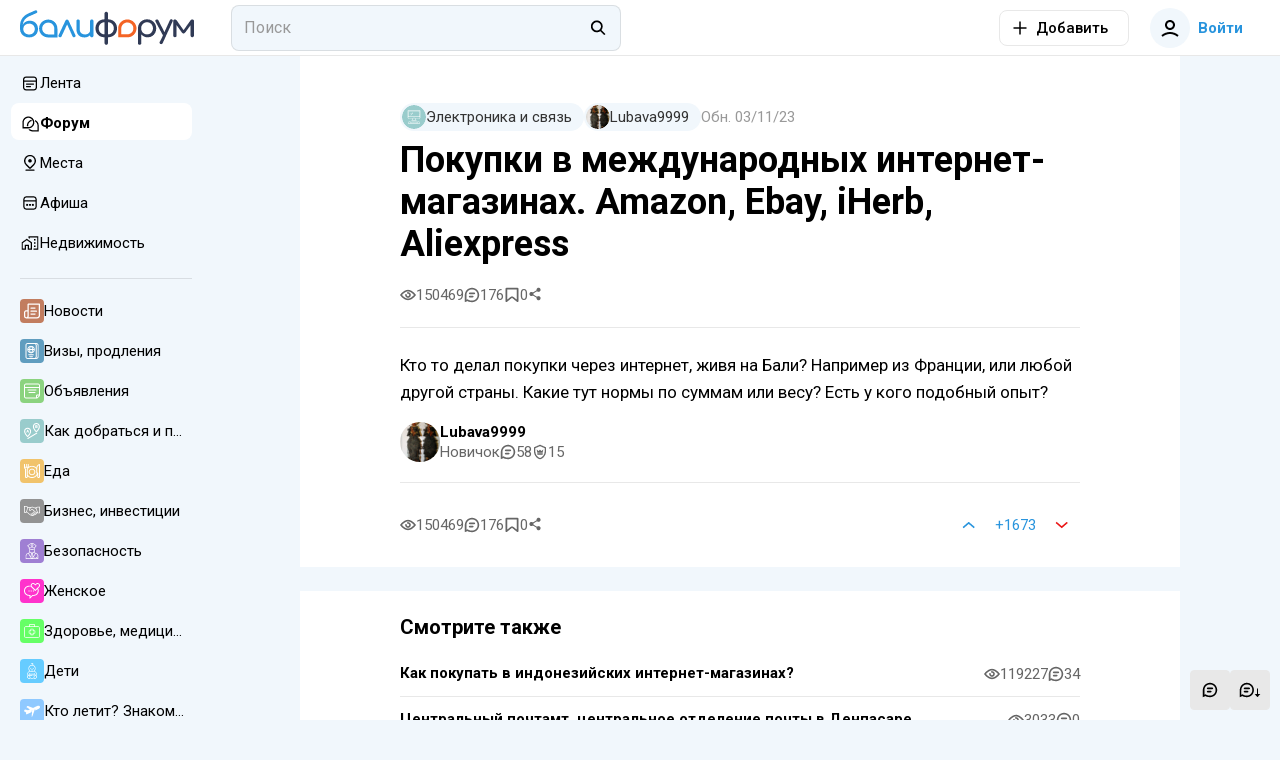

--- FILE ---
content_type: text/html; charset=utf-8
request_url: https://baliforum.ru/p/pokupki-v-mezhdunarodnyh-internet-magazinah-amazon-ebay-iherb-aliexpress
body_size: 97621
content:
<!DOCTYPE html>
<html  lang="ru">
<head><meta charset="utf-8">
<meta name="viewport" content="width=device-width,initial-scale=1">
<title>Покупки в международных интернет-магазинах. Amazon, Ebay, iHerb, Aliexpress - Балифорум</title>
<link rel="preconnect" href="https://fonts.googleapis.com">
<link rel="preconnect" href="https://fonts.gstatic.com" crossorigin>
<link rel="preconnect" href="https://static.baliforum.ru">
<link rel="preconnect" href="https://cdn.baliforum.ru">
<script>(function(w,d,s,l,i){w[l]=w[l]||[];w[l].push({'gtm.start':
new Date().getTime(),event:'gtm.js'});var f=d.getElementsByTagName(s)[0],
j=d.createElement(s),dl=l!='dataLayer'?'&l='+l:'';j.async=true;j.src=
'https://www.googletagmanager.com/gtm.js?id='+i+dl;f.parentNode.insertBefore(j,f);
})(window,document,'script','dataLayer','GTM-W939CTB');</script>
<script>(function(m,e,t,r,i,k,a){m[i]=m[i]||function(){(m[i].a=m[i].a||[]).push(arguments)};
m[i].l=1*new Date();
for (var j = 0; j < document.scripts.length; j++) {if (document.scripts[j].src === r) { return; }}
k=e.createElement(t),a=e.getElementsByTagName(t)[0],k.async=1,k.src=r,a.parentNode.insertBefore(k,a)})
(window, document, "script", "https://cdn.jsdelivr.net/npm/yandex-metrica-watch/tag.min.js", "ym");
ym(23624644, "init", {
     clickmap:true,
     trackLinks:true,
     trackHash:true,
     accurateTrackBounce:true
});</script>
<script>!function(f,b,e,v,n,t,s)
{if(f.fbq)return;n=f.fbq=function(){n.callMethod?
n.callMethod.apply(n,arguments):n.queue.push(arguments)};
if(!f._fbq)f._fbq=n;n.push=n;n.loaded=!0;n.version='2.0';
n.queue=[];t=b.createElement(e);t.async=!0;
t.src=v;s=b.getElementsByTagName(e)[0];
s.parentNode.insertBefore(t,s)}(window, document,'script',
'https://connect.facebook.net/en_US/fbevents.js');
fbq('init', '498301792112961');
fbq('track', 'PageView');</script>
<script>var _tmr = window._tmr || (window._tmr = []);
_tmr.push({id: "3403247", type: "pageView", start: (new Date()).getTime()});
(function (d, w, id) {
  if (d.getElementById(id)) return;
  var ts = d.createElement("script"); ts.type = "text/javascript"; ts.async = true; ts.id = id;
  ts.src = "https://top-fwz1.mail.ru/js/code.js";
  var f = function () {var s = d.getElementsByTagName("script")[0]; s.parentNode.insertBefore(ts, s);};
  if (w.opera == "[object Opera]") { d.addEventListener("DOMContentLoaded", f, false); } else { f(); }
})(document, window, "tmr-code");</script>
<meta name="msapplication-TileColor" content="#ffffff">
<meta name="msapplication-TileImage" content="https://cdn.baliforum.ru/mstile-144x144.png">
<meta name="msapplication-square70x70logo" content="https://cdn.baliforum.ru/mstile-70x70.png">
<meta name="msapplication-square150x150logo" content="https://cdn.baliforum.ru/mstile-150x150.png">
<meta name="msapplication-wide310x150logo" content="https://cdn.baliforum.ru/mstile-310x310.png">
<meta name="msapplication-square310x310logo" content="https://cdn.baliforum.ru/mstile-310x150.png">
<meta name="theme-color" content="#ffffff">
<meta property="og:site" content="baliforum.ru">
<meta property="og:type" content="website">
<link rel="dns-prefetch" href="https://photo.baliforum.ru/">
<link rel="preload" href="https://fonts.googleapis.com/css2?family=Roboto:ital,wght@0,400;0,500;0,700;1,400;1,500;1,700" as="style">
<link rel="stylesheet" href="https://fonts.googleapis.com/css2?family=Roboto:ital,wght@0,400;0,500;0,700;1,400;1,500;1,700">
<link type="image/svg+xml" rel="shortcut icon" href="https://cdn.baliforum.ru/favicon.svg">
<link type="image/png" sizes="16x16" rel="icon" href="https://cdn.baliforum.ru/favicon-16x16.png">
<link type="image/png" sizes="32x32" rel="icon" href="https://cdn.baliforum.ru/favicon-32x32.png">
<link type="image/png" sizes="96x96" rel="icon" href="https://cdn.baliforum.ru/favicon-96x96.png">
<link type="image/png" sizes="120x120" rel="icon" href="https://cdn.baliforum.ru/favicon-120x120.png">
<link type="image/png" sizes="192x192" rel="icon" href="https://cdn.baliforum.ru/android-icon-192x192.png">
<link sizes="57x57" rel="apple-touch-icon" href="https://cdn.baliforum.ru/apple-touch-icon-57x57.png">
<link sizes="60x60" rel="apple-touch-icon" href="https://cdn.baliforum.ru/apple-touch-icon-60x60.png">
<link sizes="72x72" rel="apple-touch-icon" href="https://cdn.baliforum.ru/apple-touch-icon-72x72.png">
<link sizes="76x76" rel="apple-touch-icon" href="https://cdn.baliforum.ru/apple-touch-icon-76x76.png">
<link sizes="114x114" rel="apple-touch-icon" href="https://cdn.baliforum.ru/apple-touch-icon-114x114.png">
<link sizes="120x120" rel="apple-touch-icon" href="https://cdn.baliforum.ru/apple-touch-icon-120x120.png">
<link sizes="144x144" rel="apple-touch-icon" href="https://cdn.baliforum.ru/apple-touch-icon-144x144.png">
<link sizes="152x152" rel="apple-touch-icon" href="https://cdn.baliforum.ru/apple-touch-icon-152x152.png">
<link sizes="180x180" rel="apple-touch-icon" href="https://cdn.baliforum.ru/apple-touch-icon-180x180.png">
<link color="#ffffff" rel="mask-icon" href="https://cdn.baliforum.ru/safari-pinned-tab.svg">
<meta name="description" content="Кто то делал покупки через интернет, живя на Бали? Например из Франции, или любой другой страны. Какие тут нормы по суммам или весу? Есть у кого подобный опыт?">
<meta property="og:title" content="Покупки в международных интернет-магазинах. Amazon, Ebay, iHerb, Aliexpress">
<meta property="og:description" content="Кто то делал покупки через интернет, живя на Бали? Например из Франции, или любой другой страны. Какие тут нормы по суммам или весу? Есть у кого подобный опыт?">
<meta property="og:type" content="article">
<meta property="og:image" content="https://baliforum.ru/baliforum.jpg">
<meta property="article:section" content="Электроника и связь">
<meta property="article:published_time" content="2012-09-01T05:43:47.000000Z">
<meta property="article:modified_time" content="2023-11-03T07:12:38.000000Z">
<meta property="article:tag" content>
<link rel="canonical" href="https://baliforum.ru/p/pokupki-v-mezhdunarodnyh-internet-magazinah-amazon-ebay-iherb-aliexpress">
<link rel="stylesheet" href="https://cdn.baliforum.ru/_nuxt/style.2902282a.css">
<link rel="modulepreload" as="script" crossorigin href="https://cdn.baliforum.ru/_nuxt/entry.58afc321.js">
<link rel="modulepreload" as="script" crossorigin href="https://cdn.baliforum.ru/_nuxt/index.8790f4ad.js">
<link rel="modulepreload" as="script" crossorigin href="https://cdn.baliforum.ru/_nuxt/client-only.b52c8392.js">
<link rel="modulepreload" as="script" crossorigin href="https://cdn.baliforum.ru/_nuxt/unescape.4492d48f.js">
<link rel="modulepreload" as="script" crossorigin href="https://cdn.baliforum.ru/_nuxt/BannersContainer.a59e5c76.js">
<link rel="modulepreload" as="script" crossorigin href="https://cdn.baliforum.ru/_nuxt/BannerB.vue.5d9863ff.js">
<link rel="modulepreload" as="script" crossorigin href="https://cdn.baliforum.ru/_nuxt/ButtonElement.1affd8bf.js">
<link rel="modulepreload" as="script" crossorigin href="https://cdn.baliforum.ru/_nuxt/Loader.bca7c5fe.js">
<link rel="modulepreload" as="script" crossorigin href="https://cdn.baliforum.ru/_nuxt/index.6d0d476b.js">
<link rel="modulepreload" as="script" crossorigin href="https://cdn.baliforum.ru/_nuxt/index.006135de.js">
<link rel="modulepreload" as="script" crossorigin href="https://cdn.baliforum.ru/_nuxt/Entity.1f873fac.js">
<link rel="modulepreload" as="script" crossorigin href="https://cdn.baliforum.ru/_nuxt/useLastModified.3a66e8ef.js">
<link rel="modulepreload" as="script" crossorigin href="https://cdn.baliforum.ru/_nuxt/CommentView.f51a0c18.js">
<link rel="modulepreload" as="script" crossorigin href="https://cdn.baliforum.ru/_nuxt/ContentView.f80b61bd.js">
<link rel="modulepreload" as="script" crossorigin href="https://cdn.baliforum.ru/_nuxt/Content.aa2f47d0.js">
<link rel="modulepreload" as="script" crossorigin href="https://cdn.baliforum.ru/_nuxt/EntityLinkBlock.vue.bff08108.js">
<link rel="modulepreload" as="script" crossorigin href="https://cdn.baliforum.ru/_nuxt/useCheckScreenWidth.e4734020.js">
<link rel="modulepreload" as="script" crossorigin href="https://cdn.baliforum.ru/_nuxt/Events.c3c39af5.js">
<link rel="modulepreload" as="script" crossorigin href="https://cdn.baliforum.ru/_nuxt/ClickOutside.0cf582c9.js">
<link rel="modulepreload" as="script" crossorigin href="https://cdn.baliforum.ru/_nuxt/index.09574003.js">
<link rel="modulepreload" as="script" crossorigin href="https://cdn.baliforum.ru/_nuxt/mediaSizes.d1a306cf.js">
<link rel="modulepreload" as="script" crossorigin href="https://cdn.baliforum.ru/_nuxt/index.ed25a176.js">
<link rel="modulepreload" as="script" crossorigin href="https://cdn.baliforum.ru/_nuxt/Share.vue.584c8021.js">
<link rel="modulepreload" as="script" crossorigin href="https://cdn.baliforum.ru/_nuxt/Popup.vue.4559a644.js">
<link rel="modulepreload" as="script" crossorigin href="https://cdn.baliforum.ru/_nuxt/index.206d54bd.js">
<link rel="modulepreload" as="script" crossorigin href="https://cdn.baliforum.ru/_nuxt/ToggleFavorites.fd00adbf.js">
<link rel="modulepreload" as="script" crossorigin href="https://cdn.baliforum.ru/_nuxt/BfiFavoriteFill.bcb38a9d.js">
<link rel="modulepreload" as="script" crossorigin href="https://cdn.baliforum.ru/_nuxt/Tooltip.c533bd7c.js">
<link rel="modulepreload" as="script" crossorigin href="https://cdn.baliforum.ru/_nuxt/PlaceTags.c61e2fba.js">
<link rel="modulepreload" as="script" crossorigin href="https://cdn.baliforum.ru/_nuxt/RatingStars.6269d010.js">
<link rel="modulepreload" as="script" crossorigin href="https://cdn.baliforum.ru/_nuxt/RealEstateListCard.vue.066621f9.js">
<link rel="modulepreload" as="script" crossorigin href="https://cdn.baliforum.ru/_nuxt/SimpleSlider.vue.27130230.js">
<link rel="modulepreload" as="script" crossorigin href="https://cdn.baliforum.ru/_nuxt/RealEstate.35501db1.js">
<link rel="modulepreload" as="script" crossorigin href="https://cdn.baliforum.ru/_nuxt/FormFieldToggle.7fca8779.js">
<link rel="modulepreload" as="script" crossorigin href="https://cdn.baliforum.ru/_nuxt/Recommended.08b9e88f.js">
<link rel="modulepreload" as="script" crossorigin href="https://cdn.baliforum.ru/_nuxt/BfiVerified.9b5e195b.js">
<link rel="modulepreload" as="script" crossorigin href="https://cdn.baliforum.ru/_nuxt/FormFieldCheckbox.3cd5a8ca.js">
<link rel="modulepreload" as="script" crossorigin href="https://cdn.baliforum.ru/_nuxt/Author.7eda6140.js">
<link rel="modulepreload" as="script" crossorigin href="https://cdn.baliforum.ru/_nuxt/UserAvatar.221c4f87.js">
<link rel="modulepreload" as="script" crossorigin href="https://cdn.baliforum.ru/_nuxt/useGoToProfile.c51eb996.js">
<link rel="modulepreload" as="script" crossorigin href="https://cdn.baliforum.ru/_nuxt/ModalDialog.c053d8b2.js">
<link rel="modulepreload" as="script" crossorigin href="https://cdn.baliforum.ru/_nuxt/image-utils.23a73bda.js">
<link rel="modulepreload" as="script" crossorigin href="https://cdn.baliforum.ru/_nuxt/drafts.d8426e2a.js">
<link rel="modulepreload" as="script" crossorigin href="https://cdn.baliforum.ru/_nuxt/DateUpdateMark.vue.f01ede9a.js">
<link rel="modulepreload" as="script" crossorigin href="https://cdn.baliforum.ru/_nuxt/Project.3719da8d.js">
<link rel="modulepreload" as="script" crossorigin href="https://cdn.baliforum.ru/_nuxt/AddTranslationAlert.vue.2f1d4cff.js">
<link rel="modulepreload" as="script" crossorigin href="https://cdn.baliforum.ru/_nuxt/Moderation.56fe213d.js">
<link rel="modulepreload" as="script" crossorigin href="https://cdn.baliforum.ru/_nuxt/FormFieldRadio.b7242ba9.js">
<link rel="modulepreload" as="script" crossorigin href="https://cdn.baliforum.ru/_nuxt/FormField.3b7f04ad.js">
<link rel="modulepreload" as="script" crossorigin href="https://cdn.baliforum.ru/_nuxt/FormFieldSelect.3c6bddfe.js">
<link rel="modulepreload" as="script" crossorigin href="https://cdn.baliforum.ru/_nuxt/groupBy.2f0f20c6.js">
<link rel="modulepreload" as="script" crossorigin href="https://cdn.baliforum.ru/_nuxt/identity.d81ce521.js">
<link rel="modulepreload" as="script" crossorigin href="https://cdn.baliforum.ru/_nuxt/ContentTitles.804b2b78.js">
<link rel="modulepreload" as="script" crossorigin href="https://cdn.baliforum.ru/_nuxt/ModelSelector.2e4b144e.js">
<link rel="modulepreload" as="script" crossorigin href="https://cdn.baliforum.ru/_nuxt/Category.7fa54f95.js">
<link rel="modulepreload" as="script" crossorigin href="https://cdn.baliforum.ru/_nuxt/SectionIcon.1e4a8323.js">
<link rel="modulepreload" as="script" crossorigin href="https://cdn.baliforum.ru/_nuxt/AuthorPanel.ef835af4.js">
<link rel="modulepreload" as="script" crossorigin href="https://cdn.baliforum.ru/_nuxt/index.56e05c3f.js">
<link rel="modulepreload" as="script" crossorigin href="https://cdn.baliforum.ru/_nuxt/catchPageDataError.7acc1648.js">
<link rel="modulepreload" as="script" crossorigin href="https://cdn.baliforum.ru/_nuxt/Topics.b3eaeded.js">
<link rel="modulepreload" as="script" crossorigin href="https://cdn.baliforum.ru/_nuxt/comment.efe7b008.js">
<link rel="modulepreload" as="script" crossorigin href="https://cdn.baliforum.ru/_nuxt/hash.837c585f.js">
<link rel="modulepreload" as="script" crossorigin href="https://cdn.baliforum.ru/_nuxt/default.224370b3.js">
<link rel="modulepreload" as="script" crossorigin href="https://cdn.baliforum.ru/_nuxt/DialogsContainer.d04031c9.js">
<link rel="modulepreload" as="script" crossorigin href="https://cdn.baliforum.ru/_nuxt/HeaderSearch.78671d3c.js">
<link rel="modulepreload" as="script" crossorigin href="https://cdn.baliforum.ru/_nuxt/FormFieldInput.000f463a.js">
<link rel="modulepreload" as="script" crossorigin href="https://cdn.baliforum.ru/_nuxt/autocomplete.65ec0f55.js">
<link rel="modulepreload" as="script" crossorigin href="https://cdn.baliforum.ru/_nuxt/Search.ad0cbd20.js">
<link rel="modulepreload" as="script" crossorigin href="https://cdn.baliforum.ru/_nuxt/TextWrapper.6b22e4a6.js">
<link rel="modulepreload" as="script" crossorigin href="https://cdn.baliforum.ru/_nuxt/SearchNotFound.vue.f590ad10.js">
<link rel="modulepreload" as="script" crossorigin href="https://cdn.baliforum.ru/_nuxt/useEcho.4d9a4fb3.js">
<link rel="modulepreload" as="script" crossorigin href="https://cdn.baliforum.ru/_nuxt/LeftSidebar.90b141ea.js">
<link rel="modulepreload" as="script" crossorigin href="https://cdn.baliforum.ru/_nuxt/subscriptions.21ef7e38.js">
<link rel="modulepreload" as="script" crossorigin href="https://cdn.baliforum.ru/_nuxt/AlertElement.2135f065.js">
<link rel="modulepreload" as="script" crossorigin href="https://cdn.baliforum.ru/_nuxt/User.def00372.js">
<link rel="modulepreload" as="script" crossorigin href="https://cdn.baliforum.ru/_nuxt/index.dbe6b4ea.js">
<link rel="modulepreload" as="script" crossorigin href="https://cdn.baliforum.ru/_nuxt/FormFieldImage.7064973b.js">
<link rel="modulepreload" as="script" crossorigin href="https://cdn.baliforum.ru/_nuxt/index.browser.7e542916.js">
<link rel="modulepreload" as="script" crossorigin href="https://cdn.baliforum.ru/_nuxt/api.eeebe75b.js">
<link rel="modulepreload" as="script" crossorigin href="https://cdn.baliforum.ru/_nuxt/MobileShortMainMenu.703e13ed.js">
<link rel="modulepreload" as="script" crossorigin href="https://cdn.baliforum.ru/_nuxt/RightSidebar.b53dda1a.js">
<link rel="modulepreload" as="script" crossorigin href="https://cdn.baliforum.ru/_nuxt/IntersectLoader.476b7508.js">
<link rel="modulepreload" as="script" crossorigin href="https://cdn.baliforum.ru/_nuxt/useTelegramMessages.7ca024de.js">
<link rel="modulepreload" as="script" crossorigin href="https://cdn.baliforum.ru/_nuxt/FloatSidebar.eb472dfa.js">
<link rel="modulepreload" as="script" crossorigin href="https://cdn.baliforum.ru/_nuxt/MobileSearch.20118281.js">
<link rel="modulepreload" as="script" crossorigin href="https://cdn.baliforum.ru/_nuxt/SortingDropDown.e5a7f698.js">
<link rel="prefetch" as="script" crossorigin href="https://cdn.baliforum.ru/_nuxt/blank.40e9b90f.js">
<link rel="prefetch" as="script" crossorigin href="https://cdn.baliforum.ru/_nuxt/index.0bf18740.js">
<script type="module" src="https://cdn.baliforum.ru/_nuxt/entry.58afc321.js" crossorigin></script></head>
<body ><div id="__nuxt"><div class="layout"><div class="nuxt-loading-indicator" style="position:fixed;top:0;right:0;left:0;pointer-events:none;width:auto;height:3px;opacity:0;background:#2894dd;background-size:Infinity% auto;transform:scaleX(0%);transform-origin:left;transition:transform 0.1s, height 0.4s, opacity 0.4s;z-index:999999;"></div><div class="layout__wrap"><div class="top-nav" telegram-sidebar="true"><div class="top-nav__container"><button class="button button--default button-bg-color--default button--transparent button--square layout__left-toggle" type="button" data-test="top-nav__menu-button"><!----><span class="button__inner"><div style="display:none;" class="default-loader default-loader__margin"><div class="default-loader__wrap" style="--loader-size: 40px;"><svg xmlns="http://www.w3.org/2000/svg" viewBox="22.22222222222222 22.22222222222222 44.44444444444444 44.44444444444444" style="transform:rotate(0deg);" color="#2894DD"><circle fill="transparent" cx="44.44444444444444" cy="44.44444444444444" r="20" stroke-width="4.444444444444445" stroke-dasharray="125.664" stroke-dashoffset="125.66370614359172px" class="default-loader__overlay"></circle></svg></div></div><!--[--><svg class="svg-icon" width="20" height="20" viewbox="0 0 20 20" fill="none" xmlns="http://www.w3.org/2000/svg"><path fill-rule="evenodd" clip-rule="evenodd" d="M18 6H2V4H18V6ZM18 11H2V9H18V11ZM2 16H18V14H2V16Z" fill="#333333"></path></svg><!--]--></span><!----></button><a href="/" class="header-logo top-nav__logo"><img src="https://cdn.baliforum.ru/logo.svg" alt="Балифорум" width="175" height="36"></a><div class="top-nav__search"><div class="header-search__container"><div class="field-input field-input--search header-search" autocomplete="off"><input value="" type="search" class="field-input__input" placeholder="Поиск"><div class="field-input__append"><!--[--><svg class="svg-icon" width="20" height="20" viewbox="0 0 22 23" fill="none" xmlns="http://www.w3.org/2000/svg"><path fill-rule="evenodd" clip-rule="evenodd" d="M15.0154 13.8037C17.091 11.1321 16.9016 7.27028 14.4472 4.81582C11.7875 2.15612 7.47527 2.15612 4.81557 4.81582C2.15588 7.47551 2.15588 11.7877 4.81557 14.4474C7.19983 16.8317 10.9121 17.0786 13.5714 15.1882L18.2067 19.8235L19.6209 18.4092L15.0154 13.8037ZM13.033 6.23003C14.9116 8.10868 14.9116 11.1546 13.033 13.0332C11.1543 14.9119 8.10843 14.9119 6.22979 13.0332C4.35114 11.1546 4.35114 8.10868 6.22979 6.23003C8.10843 4.35138 11.1543 4.35138 13.033 6.23003Z" fill="black"></path></svg><!--]--></div></div><span></span></div></div><div class="top-nav__space"></div><div class="add-new-content-button"><!--[--><button class="button button--default button-bg-color--default button--outline add-new-content-button__button" type="button" data-test="add-new-content-button__add-button"><span class="button__slot-left"><!--[--><svg class="svg-icon" width="20" height="20" viewbox="0 0 20 20" fill="none" xmlns="http://www.w3.org/2000/svg" style="width:16px;height:16px;"><path d="M9 11V18H11V11H18V9L11 9V2H9V9L2 9V11H9Z" fill="black"></path></svg><!--]--></span><span class="button__inner"><div style="display:none;" class="default-loader default-loader__margin"><div class="default-loader__wrap" style="--loader-size: 40px;"><svg xmlns="http://www.w3.org/2000/svg" viewBox="22.22222222222222 22.22222222222222 44.44444444444444 44.44444444444444" style="transform:rotate(0deg);" color="#2894DD"><circle fill="transparent" cx="44.44444444444444" cy="44.44444444444444" r="20" stroke-width="4.444444444444445" stroke-dasharray="125.664" stroke-dashoffset="125.66370614359172px" class="default-loader__overlay"></circle></svg></div></div><!--[--><span>Добавить</span><!--]--></span><!----></button><button class="button button--default button-bg-color--default button--transparent add-new-content-button__small-button" type="button" data-test="add-new-content-button__add-button"><!----><span class="button__inner"><div style="display:none;" class="default-loader default-loader__margin"><div class="default-loader__wrap" style="--loader-size: 40px;"><svg xmlns="http://www.w3.org/2000/svg" viewBox="22.22222222222222 22.22222222222222 44.44444444444444 44.44444444444444" style="transform:rotate(0deg);" color="#2894DD"><circle fill="transparent" cx="44.44444444444444" cy="44.44444444444444" r="20" stroke-width="4.444444444444445" stroke-dasharray="125.664" stroke-dashoffset="125.66370614359172px" class="default-loader__overlay"></circle></svg></div></div><!--[--><svg class="svg-icon" width="20" height="20" viewbox="0 0 20 20" fill="none" xmlns="http://www.w3.org/2000/svg" style="width:16px;height:16px;"><path d="M9 11V18H11V11H18V9L11 9V2H9V9L2 9V11H9Z" fill="black"></path></svg><!--]--></span><!----></button><!--]--><div><!--[--><!--]--></div></div><div class="top-nav__buttons"><button class="button button--primary button-bg-color--default button--transparent top-nav__search-btn-phone" type="button" data-test="top-nav__search-button"><!----><span class="button__inner"><div style="display:none;" class="default-loader default-loader__margin"><div class="default-loader__wrap" style="--loader-size: 40px;"><svg xmlns="http://www.w3.org/2000/svg" viewBox="22.22222222222222 22.22222222222222 44.44444444444444 44.44444444444444" style="transform:rotate(0deg);" color="#2894DD"><circle fill="transparent" cx="44.44444444444444" cy="44.44444444444444" r="20" stroke-width="4.444444444444445" stroke-dasharray="125.664" stroke-dashoffset="125.66370614359172px" class="default-loader__overlay"></circle></svg></div></div><!--[--><svg class="svg-icon" width="20" height="20" viewbox="0 0 22 23" fill="none" xmlns="http://www.w3.org/2000/svg"><path fill-rule="evenodd" clip-rule="evenodd" d="M15.0154 13.8037C17.091 11.1321 16.9016 7.27028 14.4472 4.81582C11.7875 2.15612 7.47527 2.15612 4.81557 4.81582C2.15588 7.47551 2.15588 11.7877 4.81557 14.4474C7.19983 16.8317 10.9121 17.0786 13.5714 15.1882L18.2067 19.8235L19.6209 18.4092L15.0154 13.8037ZM13.033 6.23003C14.9116 8.10868 14.9116 11.1546 13.033 13.0332C11.1543 14.9119 8.10843 14.9119 6.22979 13.0332C4.35114 11.1546 4.35114 8.10868 6.22979 6.23003C8.10843 4.35138 11.1543 4.35138 13.033 6.23003Z" fill="black"></path></svg><!--]--></span><!----></button><button class="button button--primary button-bg-color--default button--transparent top-nav__user-profile-button top-nav__user-profile-button_phone-visible" type="button" data-test="top-nav__login-button" rounded><span class="button__slot-left"><!--[--><div class="user-avatar user-avatar--m"><div data-test="user-avatar__as-guest" class="user-avatar__guest"><svg class="svg-icon" width="20" height="20" viewbox="0 0 20 20" fill="none" xmlns="http://www.w3.org/2000/svg"><path fill-rule="evenodd" clip-rule="evenodd" d="M15 7C15 9.76142 12.7614 12 10 12C7.23858 12 5 9.76142 5 7C5 4.23858 7.23858 2 10 2C12.7614 2 15 4.23858 15 7ZM13 7C13 8.65685 11.6569 10 10 10C8.34315 10 7 8.65685 7 7C7 5.34315 8.34315 4 10 4C11.6569 4 13 5.34315 13 7Z" fill="black"></path><path d="M2.65682 18.7541C4.69064 16.9827 7.30507 16 10 16C12.695 16 15.3094 16.9827 17.3433 18.7541L18.6568 17.2459C16.2605 15.1588 13.18 14 10 14C6.8201 14 3.73961 15.1588 1.34326 17.2459L2.65682 18.7541Z" fill="black"></path></svg></div></div><!--]--></span><span class="button__inner"><div style="display:none;" class="default-loader default-loader__margin"><div class="default-loader__wrap" style="--loader-size: 40px;"><svg xmlns="http://www.w3.org/2000/svg" viewBox="22.22222222222222 22.22222222222222 44.44444444444444 44.44444444444444" style="transform:rotate(0deg);" color="#2894DD"><circle fill="transparent" cx="44.44444444444444" cy="44.44444444444444" r="20" stroke-width="4.444444444444445" stroke-dasharray="125.664" stroke-dashoffset="125.66370614359172px" class="default-loader__overlay"></circle></svg></div></div><!--[--> Войти<!--]--></span><!----></button></div></div></div><div class="mobile-short-menu"><div class="mobile-short-menu__container"><!--[--><!--[--><a class="mobile-short-menu__item" exact><span>Лента</span></a><!--]--><!--[--><a class="mobile-short-menu__item mobile-short-menu__item--active" exact><span>Форум</span></a><!--]--><!--[--><a class="mobile-short-menu__item" exact><span>Места</span></a><!--]--><!--[--><a class="mobile-short-menu__item" exact><span>Афиша</span></a><!--]--><!--[--><a class="mobile-short-menu__item" exact><span>Недвижимость</span></a><!--]--><!--[--><a class="mobile-short-menu__item" exact><span>Чат</span></a><!--]--><!--]--></div></div><!----><div class="layout__container"><div class="layout__main-wrapper"><!----><main class="layout__main"><!--[--><div class="page page--sticky-top page--sticky-sides"><article class="article page__spaced-content mb-3"><div class="article__meta"><a href="/elektronika-i-svyaz" class="article__meta-category" rel="noopener noreferrer"><div class="badge badge--primary badge--medium badge--hoverable badge--round"><div class="badge__icon"><!--[--><div class="section-icon section-icon--s section-icon--responsive section-icon--circle" style="background-color:#99cccc;"><svg class="svg-icon" width="32" height="32" viewbox="0 0 32 32" fill="none" xmlns="http://www.w3.org/2000/svg" color="white"><path d="M15.0518 17.8474H16.9481C17.2071 17.8474 17.4171 17.6374 17.4171 17.3784C17.4171 17.1194 17.2071 16.9094 16.9481 16.9094H15.0518C14.7927 16.9094 14.5828 17.1194 14.5828 17.3784C14.5828 17.6374 14.7927 17.8474 15.0518 17.8474Z" fill="black"></path><path d="M13.8581 5.88073C13.6612 5.71258 13.3651 5.73584 13.1969 5.93275L8.32647 11.6351C8.15826 11.8321 8.18159 12.1281 8.3785 12.2963C8.46686 12.3718 8.57516 12.4087 8.6829 12.4087C8.81535 12.4087 8.94698 12.3529 9.03977 12.2443L13.9102 6.54194C14.0784 6.34496 14.0551 6.04894 13.8581 5.88073Z" fill="black"></path><path d="M8.37125 9.28714C8.4606 9.36655 8.57185 9.40563 8.68265 9.40563C8.81197 9.40563 8.94072 9.35248 9.03333 9.24824L10.3498 7.76718C10.5219 7.57358 10.5045 7.27718 10.3109 7.10509C10.1172 6.93301 9.82079 6.95045 9.64877 7.14405L8.33229 8.62511C8.16026 8.81865 8.17771 9.11505 8.37125 9.28714Z" fill="black"></path><path d="M27.6144 26.1844C27.4867 25.7817 27.1171 25.5111 26.6947 25.5111H10.8281C10.5691 25.5111 10.3592 25.7211 10.3592 25.9801C10.3592 26.2391 10.5691 26.4491 10.8281 26.4491H26.6947C26.7065 26.4491 26.7168 26.4566 26.7203 26.4678L28.1654 31.0271C28.1668 31.0316 28.1694 31.0401 28.1614 31.0511C28.1534 31.062 28.1445 31.062 28.1398 31.062H3.86019C3.85543 31.062 3.84662 31.062 3.83855 31.0511C3.83055 31.0401 3.83317 31.0316 3.83461 31.0271L5.27965 26.4678C5.28322 26.4566 5.29347 26.4491 5.30523 26.4491H8.71114C8.97015 26.4491 9.18013 26.2391 9.18013 25.9801C9.18013 25.7211 8.97015 25.5111 8.71114 25.5111H5.30529C4.88283 25.5111 4.5132 25.7817 4.38558 26.1844L2.94053 30.7437C2.84655 31.0402 2.89801 31.3542 3.08173 31.6051C3.26545 31.856 3.54922 32 3.86019 32H28.1397C28.4508 32 28.7345 31.856 28.9182 31.6051C29.1019 31.3542 29.1534 31.0402 29.0594 30.7437L27.6144 26.1844Z" fill="black"></path><path d="M28.3795 -1.23978e-05H3.62038C2.58624 -1.23978e-05 1.74487 0.841351 1.74487 1.8755V17.7595C1.74487 18.7936 2.58624 19.635 3.62038 19.635H12.8292C12.797 20.5772 12.7045 22.1406 12.5026 23.0171H10.4839C10.2249 23.0171 10.0149 23.2271 10.0149 23.4861C10.0149 23.7451 10.2249 23.9551 10.4839 23.9551H21.5161C21.7751 23.9551 21.9851 23.7451 21.9851 23.4861C21.9851 23.2271 21.7751 23.0171 21.5161 23.0171H19.4974C19.2955 22.1406 19.203 20.5772 19.1708 19.635H28.3796C29.4137 19.635 30.2551 18.7936 30.2551 17.7595V1.8755C30.255 0.841351 29.4136 -1.23978e-05 28.3795 -1.23978e-05V-1.23978e-05ZM13.4602 23.0171C13.6671 21.957 13.7419 20.4034 13.7675 19.635H18.2323C18.2579 20.4034 18.3327 21.957 18.5396 23.0171H13.4602ZM29.317 17.7595C29.317 18.2764 28.8964 18.697 28.3795 18.697H3.62038C3.10344 18.697 2.68285 18.2764 2.68285 17.7595V16.0598H29.3171V17.7595H29.317ZM29.317 15.1218H28.085V8.1992C28.085 7.94019 27.875 7.73021 27.616 7.73021C27.357 7.73021 27.147 7.94019 27.147 8.1992V15.1218H4.85282V3.17922C4.85282 3.11087 4.90841 3.05528 4.97676 3.05528H27.0231C27.0914 3.05528 27.147 3.11087 27.147 3.17922V6.0533C27.147 6.31231 27.357 6.52229 27.616 6.52229C27.875 6.52229 28.085 6.31231 28.085 6.0533V3.17922C28.085 2.59367 27.6086 2.11731 27.0231 2.11731H4.97676C4.39121 2.11731 3.91485 2.59367 3.91485 3.17922V15.1218H2.68285V1.8755C2.68285 1.35855 3.10344 0.937962 3.62038 0.937962H28.3795C28.8964 0.937962 29.317 1.35855 29.317 1.8755V15.1218Z" fill="black"></path><path d="M8.71108 27.4473H8.0747C7.81569 27.4473 7.60571 27.6573 7.60571 27.9163C7.60571 28.1753 7.81569 28.3853 8.0747 28.3853H8.71108C8.97009 28.3853 9.18007 28.1753 9.18007 27.9163C9.18007 27.6573 8.97009 27.4473 8.71108 27.4473Z" fill="black"></path><path d="M10.6204 28.3853H11.2567C11.5157 28.3853 11.7257 28.1753 11.7257 27.9163C11.7257 27.6573 11.5157 27.4473 11.2567 27.4473H10.6204C10.3613 27.4473 10.1514 27.6573 10.1514 27.9163C10.1514 28.1753 10.3613 28.3853 10.6204 28.3853Z" fill="black"></path><path d="M13.1658 28.3853H13.8021C14.0612 28.3853 14.2711 28.1753 14.2711 27.9163C14.2711 27.6573 14.0612 27.4473 13.8021 27.4473H13.1658C12.9068 27.4473 12.6968 27.6573 12.6968 27.9163C12.6968 28.1753 12.9068 28.3853 13.1658 28.3853Z" fill="black"></path><path d="M15.7114 28.3853H16.3478C16.6068 28.3853 16.8168 28.1753 16.8168 27.9163C16.8168 27.6573 16.6068 27.4473 16.3478 27.4473H15.7114C15.4524 27.4473 15.2424 27.6573 15.2424 27.9163C15.2424 28.1753 15.4524 28.3853 15.7114 28.3853Z" fill="black"></path><path d="M18.2571 28.3853H18.8935C19.1525 28.3853 19.3624 28.1753 19.3624 27.9163C19.3624 27.6573 19.1525 27.4473 18.8935 27.4473H18.2571C17.9981 27.4473 17.7881 27.6573 17.7881 27.9163C17.7881 28.1753 17.9981 28.3853 18.2571 28.3853Z" fill="black"></path><path d="M20.8027 28.3853H21.4391C21.6981 28.3853 21.9081 28.1753 21.9081 27.9163C21.9081 27.6573 21.6981 27.4473 21.4391 27.4473H20.8027C20.5437 27.4473 20.3337 27.6573 20.3337 27.9163C20.3337 28.1753 20.5437 28.3853 20.8027 28.3853Z" fill="black"></path><path d="M23.2886 28.3853H23.9249C24.184 28.3853 24.3939 28.1753 24.3939 27.9163C24.3939 27.6573 24.184 27.4473 23.9249 27.4473H23.2886C23.0296 27.4473 22.8196 27.6573 22.8196 27.9163C22.8196 28.1753 23.0296 28.3853 23.2886 28.3853Z" fill="black"></path><path d="M8.71108 29.1258H8.0747C7.81569 29.1258 7.60571 29.3358 7.60571 29.5948C7.60571 29.8538 7.81569 30.0638 8.0747 30.0638H8.71108C8.97009 30.0638 9.18007 29.8538 9.18007 29.5948C9.18007 29.3358 8.97009 29.1258 8.71108 29.1258Z" fill="black"></path><path d="M10.6204 30.0638H11.2567C11.5157 30.0638 11.7257 29.8538 11.7257 29.5948C11.7257 29.3358 11.5157 29.1258 11.2567 29.1258H10.6204C10.3613 29.1258 10.1514 29.3358 10.1514 29.5948C10.1514 29.8538 10.3613 30.0638 10.6204 30.0638Z" fill="black"></path><path d="M13.1658 30.0638H13.8021C14.0612 30.0638 14.2711 29.8538 14.2711 29.5948C14.2711 29.3358 14.0612 29.1258 13.8021 29.1258H13.1658C12.9068 29.1258 12.6968 29.3358 12.6968 29.5948C12.6968 29.8538 12.9068 30.0638 13.1658 30.0638Z" fill="black"></path><path d="M15.7114 30.0638H16.3478C16.6068 30.0638 16.8168 29.8538 16.8168 29.5948C16.8168 29.3358 16.6068 29.1258 16.3478 29.1258H15.7114C15.4524 29.1258 15.2424 29.3358 15.2424 29.5948C15.2424 29.8538 15.4524 30.0638 15.7114 30.0638Z" fill="black"></path><path d="M18.2571 30.0638H18.8935C19.1525 30.0638 19.3624 29.8538 19.3624 29.5948C19.3624 29.3358 19.1525 29.1258 18.8935 29.1258H18.2571C17.9981 29.1258 17.7881 29.3358 17.7881 29.5948C17.7881 29.8538 17.9981 30.0638 18.2571 30.0638Z" fill="black"></path><path d="M20.8027 30.0638H21.4391C21.6981 30.0638 21.9081 29.8538 21.9081 29.5948C21.9081 29.3358 21.6981 29.1258 21.4391 29.1258H20.8027C20.5437 29.1258 20.3337 29.3358 20.3337 29.5948C20.3337 29.8538 20.5437 30.0638 20.8027 30.0638Z" fill="black"></path><path d="M23.2886 30.0638H23.9249C24.184 30.0638 24.3939 29.8538 24.3939 29.5948C24.3939 29.3358 24.184 29.1258 23.9249 29.1258H23.2886C23.0296 29.1258 22.8196 29.3358 22.8196 29.5948C22.8196 29.8538 23.0296 30.0638 23.2886 30.0638Z" fill="black"></path></svg></div><!--]--></div><div class="badge__label"><!--[--> Электроника и связь<!--]--></div><!----></div></a><button type="button" class="badge badge--primary badge--medium badge--hoverable badge--round" data-test="author_button"><div class="badge__icon"><!--[--><div class="user-avatar user-avatar--xs"><img data-test="user-avatar__as-user" src="https://static.baliforum.ru/uploads/221290/conversions/b49a743c14121ac26402fc01ed2b5912-small-avatar.jpg" alt="Lubava9999 avatar" class="user-avatar__pic" height="40" width="40" loading="lazy"></div><!--]--></div><div class="badge__label"><!--[--><div class="author-name">Lubava9999 <!----><!----></div><!--]--></div><!----></button><div class="article__meta-date"><span><!--[-->Обн. <!--]--><!--[--><span title="2 года назад">03/11/23</span><!--]--></span></div><!----></div><div class="article__header"><span></span><h1 class="article__title">Покупки в международных интернет-магазинах. Amazon, Ebay, iHerb, Aliexpress</h1></div><!----><!----><div class="article__info article__info--bordered"><!----><div class="article__info-badges"><div class="badge badge--default badge--small"><svg class="svg-icon badge__icon"><use xlink:href="#eye"></use></svg><div class="badge__label"><!--[-->150469<!--]--></div><!----></div><a href="#card-comments"><button type="button" class="badge badge--default badge--small badge--hoverable"><svg class="svg-icon badge__icon"><use xlink:href="#comment"></use></svg><div class="badge__label"><!--[-->176<!--]--></div><!----></button></a><!--[--><div style="display:none;" class="default-loader favorite__badge-loader"><div class="default-loader__wrap" style="--loader-size: 40px;"><svg xmlns="http://www.w3.org/2000/svg" viewBox="22.22222222222222 22.22222222222222 44.44444444444444 44.44444444444444" style="transform:rotate(0deg);" color="#2894DD"><circle fill="transparent" cx="44.44444444444444" cy="44.44444444444444" r="20" stroke-width="4.444444444444445" stroke-dasharray="125.664" stroke-dashoffset="125.66370614359172px" class="default-loader__overlay"></circle></svg></div></div><button type="button" class="badge badge--default badge--small badge--hoverable" title="Добавить в избранное"><svg class="svg-icon badge__icon"><use xlink:href="#favorite"></use></svg><div class="badge__label"><!--[-->0<!--]--></div><!----></button><!--]--><div class="bf-share"><div><!--[--><button class="bf-share__default-button"><svg class="svg-icon bf-share__default-button--icon" width="20" height="20" viewbox="0 0 20 20" fill="none" xmlns="http://www.w3.org/2000/svg"><path d="M12.9534 6.03324C13.4853 6.62743 14.2466 7.00006 15.0909 7.00006C16.6953 7.00006 18 5.6545 18 3.99996C18 2.34555 16.6953 1 15.0909 1C13.4865 1 12.1818 2.34555 12.1818 3.99996C12.1818 4.24503 12.2104 4.48333 12.2644 4.71147L6.93245 7.8462C6.40852 7.32268 5.69473 7.00008 4.90909 7.00008C3.3048 7.00008 2 8.3455 2 10C2 11.6546 3.3048 13 4.90909 13C5.69487 13 6.40879 12.6773 6.93275 12.1536L12.2645 15.2881C12.2105 15.5164 12.1818 15.7548 12.1818 16C12.1818 17.6544 13.4865 19 15.0909 19C16.6953 19 18 17.6544 18 16C18 14.3455 16.6953 12.9999 15.0909 12.9999C14.2467 12.9999 13.4855 13.3725 12.9537 13.9665L7.69264 10.8735C7.77435 10.597 7.81831 10.3037 7.81831 10C7.81831 9.69618 7.7743 9.40274 7.69251 9.12614L12.9534 6.03324Z" fill="black"></path></svg></button><!--]--></div><span></span></div></div></div><!----><div class="article__content content"><div class="content__blocks"><!--[--><!--[--><div class="content__block-raw">Кто то делал покупки через интернет, живя на Бали? Например из Франции, или любой другой страны. Какие тут нормы по суммам или весу? Есть у кого подобный опыт?</div><!--]--><!--]--></div></div><div><!--[--><!--]--></div><div class="article__info article__info--bordered"><div class="author"><div class="user-avatar user-avatar--m author__avatar"><img data-test="user-avatar__as-user" src="https://static.baliforum.ru/uploads/221290/conversions/b49a743c14121ac26402fc01ed2b5912-small-avatar.jpg" alt="Lubava9999 avatar" class="user-avatar__pic" height="40" width="40" loading="lazy"></div><div class="author__container"><button type="button" class="author__name">Lubava9999 <!----><!----></button><div class="author__info"><div class="author__rank">Новичок</div><div class="author__info-row"><div class="badge badge--default badge--small"><svg class="svg-icon badge__icon"><use xlink:href="#comment"></use></svg><div class="badge__label"><!--[-->58<!--]--></div><!----></div><div class="badge badge--default badge--medium user-karma"><svg class="svg-icon badge__icon"><use xlink:href="#shield-crown-outline"></use></svg><div class="badge__label"><!--[--><!--[-->15<!--]--><!--]--></div><!----></div></div></div></div></div></div><div class="article__info article__info--centered"><div class="badge badge--default badge--small"><svg class="svg-icon badge__icon"><use xlink:href="#eye"></use></svg><div class="badge__label"><!--[-->150469<!--]--></div><!----></div><div class="badge badge--default badge--small"><svg class="svg-icon badge__icon"><use xlink:href="#comment"></use></svg><div class="badge__label"><!--[-->176<!--]--></div><!----></div><!--[--><div style="display:none;" class="default-loader favorite__badge-loader"><div class="default-loader__wrap" style="--loader-size: 40px;"><svg xmlns="http://www.w3.org/2000/svg" viewBox="22.22222222222222 22.22222222222222 44.44444444444444 44.44444444444444" style="transform:rotate(0deg);" color="#2894DD"><circle fill="transparent" cx="44.44444444444444" cy="44.44444444444444" r="20" stroke-width="4.444444444444445" stroke-dasharray="125.664" stroke-dashoffset="125.66370614359172px" class="default-loader__overlay"></circle></svg></div></div><button type="button" class="badge badge--default badge--small badge--hoverable" title="Добавить в избранное"><svg class="svg-icon badge__icon"><use xlink:href="#favorite"></use></svg><div class="badge__label"><!--[-->0<!--]--></div><!----></button><!--]--><div class="bf-share"><div><!--[--><button class="bf-share__default-button"><svg class="svg-icon bf-share__default-button--icon" width="20" height="20" viewbox="0 0 20 20" fill="none" xmlns="http://www.w3.org/2000/svg"><path d="M12.9534 6.03324C13.4853 6.62743 14.2466 7.00006 15.0909 7.00006C16.6953 7.00006 18 5.6545 18 3.99996C18 2.34555 16.6953 1 15.0909 1C13.4865 1 12.1818 2.34555 12.1818 3.99996C12.1818 4.24503 12.2104 4.48333 12.2644 4.71147L6.93245 7.8462C6.40852 7.32268 5.69473 7.00008 4.90909 7.00008C3.3048 7.00008 2 8.3455 2 10C2 11.6546 3.3048 13 4.90909 13C5.69487 13 6.40879 12.6773 6.93275 12.1536L12.2645 15.2881C12.2105 15.5164 12.1818 15.7548 12.1818 16C12.1818 17.6544 13.4865 19 15.0909 19C16.6953 19 18 17.6544 18 16C18 14.3455 16.6953 12.9999 15.0909 12.9999C14.2467 12.9999 13.4855 13.3725 12.9537 13.9665L7.69264 10.8735C7.77435 10.597 7.81831 10.3037 7.81831 10C7.81831 9.69618 7.7743 9.40274 7.69251 9.12614L12.9534 6.03324Z" fill="black"></path></svg></button><!--]--></div><span></span></div><div class="article__space"></div><div class="article__rating"><div class="rating-counter"><button class="button button--primary button-bg-color--default button--transparent button--square rating-counter__up" type="button" data-test="rating-counter__like-button"><!----><span class="button__inner"><div style="display:none;" class="default-loader default-loader__margin"><div class="default-loader__wrap" style="--loader-size: 40px;"><svg xmlns="http://www.w3.org/2000/svg" viewBox="22.22222222222222 22.22222222222222 44.44444444444444 44.44444444444444" style="transform:rotate(0deg);" color="#2894DD"><circle fill="transparent" cx="44.44444444444444" cy="44.44444444444444" r="20" stroke-width="4.444444444444445" stroke-dasharray="125.664" stroke-dashoffset="125.66370614359172px" class="default-loader__overlay"></circle></svg></div></div><!--[--><svg class="svg-icon" style="width:16px;height:16px;"><use xlink:href="#chevron-top"></use></svg><!--]--></span><!----></button><div class="popover-element"><div class="popover-element__content-wrap--can-click popover-element__content-wrap"><!--[--><div class="rating-counter__value--positive rating-counter__value">+1673</div><!--]--></div><div><!--[--><!----><!--]--></div></div><button class="button button--error button-bg-color--default button--transparent button--square rating-counter__down" type="button" data-test="rating-counter__dislike-button"><!----><span class="button__inner"><div style="display:none;" class="default-loader default-loader__margin"><div class="default-loader__wrap" style="--loader-size: 40px;"><svg xmlns="http://www.w3.org/2000/svg" viewBox="22.22222222222222 22.22222222222222 44.44444444444444 44.44444444444444" style="transform:rotate(0deg);" color="#2894DD"><circle fill="transparent" cx="44.44444444444444" cy="44.44444444444444" r="20" stroke-width="4.444444444444445" stroke-dasharray="125.664" stroke-dashoffset="125.66370614359172px" class="default-loader__overlay"></circle></svg></div></div><!--[--><svg class="svg-icon" style="width:16px;height:16px;"><use xlink:href="#chevron-down"></use></svg><!--]--></span><!----></button></div></div></div><!----><!----><!----><!----></article><span></span><div class="topic-similar page__spaced-content my-3"><div class="topic-similar__header">Смотрите также</div><!--[--><div class="topic-similar__item"><div class="topic-similar__title"><a href="/p/kak-pokupat-v-indoneziyskih-internet-magazinah" class="" exact>Как покупать в индонезийских интернет-магазинах?</a></div><div class="badge badge--default badge--small"><svg class="svg-icon badge__icon"><use xlink:href="#eye"></use></svg><div class="badge__label"><!--[-->119227<!--]--></div><!----></div><div class="badge badge--default badge--small"><svg class="svg-icon badge__icon"><use xlink:href="#comment"></use></svg><div class="badge__label"><!--[-->34<!--]--></div><!----></div></div><div class="topic-similar__item"><div class="topic-similar__title"><a href="/p/tsentralnyy-pochtamt-tsentralnoe-otdelenie-pochty-v-denpasare" class="" exact>Центральный почтамт, центральное отделение почты в Денпасаре</a></div><div class="badge badge--default badge--small"><svg class="svg-icon badge__icon"><use xlink:href="#eye"></use></svg><div class="badge__label"><!--[-->3033<!--]--></div><!----></div><div class="badge badge--default badge--small"><svg class="svg-icon badge__icon"><use xlink:href="#comment"></use></svg><div class="badge__label"><!--[-->0<!--]--></div><!----></div></div><div class="topic-similar__item"><div class="topic-similar__title"><a href="/p/kakuyu-strahovku-luchshe-brat-dlya-poezdki-na-bali" class="" exact>Какую страховку лучше брать для поездки на Бали?</a></div><div class="badge badge--default badge--small"><svg class="svg-icon badge__icon"><use xlink:href="#eye"></use></svg><div class="badge__label"><!--[-->1273249<!--]--></div><!----></div><div class="badge badge--default badge--small"><svg class="svg-icon badge__icon"><use xlink:href="#comment"></use></svg><div class="badge__label"><!--[-->147<!--]--></div><!----></div></div><div class="topic-similar__item"><div class="topic-similar__title"><a href="/p/tamozhennye-poshliny-na-importnye-tovary" class="" exact>Таможенные пошлины на импортные товары</a></div><div class="badge badge--default badge--small"><svg class="svg-icon badge__icon"><use xlink:href="#eye"></use></svg><div class="badge__label"><!--[-->6959<!--]--></div><!----></div><div class="badge badge--default badge--small"><svg class="svg-icon badge__icon"><use xlink:href="#comment"></use></svg><div class="badge__label"><!--[-->2<!--]--></div><!----></div></div><div class="topic-similar__item"><div class="topic-similar__title"><a href="/p/indoneziyskie-internet-magaziny" class="" exact>Список популярных интернет-магазинов Индонезии</a></div><div class="badge badge--default badge--small"><svg class="svg-icon badge__icon"><use xlink:href="#eye"></use></svg><div class="badge__label"><!--[-->131872<!--]--></div><!----></div><div class="badge badge--default badge--small"><svg class="svg-icon badge__icon"><use xlink:href="#comment"></use></svg><div class="badge__label"><!--[-->24<!--]--></div><!----></div></div><!--]--></div><div class="card-comments rounded-0 w-full" id="card-comments" is-own-topic="false"><div class="page__spaced-content card-comments__header"><div class="card-comments__col"><div class="card-comments__title">Комментарии</div><div class="card-comments__comments-count"><span>176</span></div></div><div class="card-comments__col"><a class="button button--primary button-bg-color--default button--outline button--small-radius" href="#comment-112305" data-test="card-comments__last-comment-button"><!----><span class="button__inner"><div style="display:none;" class="default-loader default-loader__margin"><div class="default-loader__wrap" style="--loader-size: 40px;"><svg xmlns="http://www.w3.org/2000/svg" viewBox="22.22222222222222 22.22222222222222 44.44444444444444 44.44444444444444" style="transform:rotate(0deg);" color="#2894DD"><circle fill="transparent" cx="44.44444444444444" cy="44.44444444444444" r="20" stroke-width="4.444444444444445" stroke-dasharray="125.664" stroke-dashoffset="125.66370614359172px" class="default-loader__overlay"></circle></svg></div></div><!--[-->К последнему комментарию<!--]--></span><!----></a><button class="button button--primary button-bg-color--default button--outline button--small transition-swing" type="button" data-test="subscribe-topic-icon__subscribe-button" style="width:40px;height:36px;"><!----><span class="button__inner"><div style="display:none;" class="default-loader default-loader__margin"><div class="default-loader__wrap" style="--loader-size: 40px;"><svg xmlns="http://www.w3.org/2000/svg" viewBox="22.22222222222222 22.22222222222222 44.44444444444444 44.44444444444444" style="transform:rotate(0deg);" color="#2894DD"><circle fill="transparent" cx="44.44444444444444" cy="44.44444444444444" r="20" stroke-width="4.444444444444445" stroke-dasharray="125.664" stroke-dashoffset="125.66370614359172px" class="default-loader__overlay"></circle></svg></div></div><!--[--><svg class="svg-icon transition-swing" width="20" height="20" viewbox="0 0 20 20" fill="none" xmlns="http://www.w3.org/2000/svg" style="width:16px;height:16px;"><path d="M18.6385 14.7962C17.8755 13.9402 16.3895 12.6766 16.3895 8.47826C16.3895 5.33967 14.2208 2.8125 11.2488 2.16033V1.30435C11.2488 0.611413 10.6866 0 10.0038 0C9.2809 0 8.71863 0.611413 8.71863 1.30435V2.16033C5.74668 2.8125 3.57795 5.33967 3.57795 8.47826C3.57795 12.6766 2.09197 13.9402 1.3289 14.7962C1.08793 15.0408 0.967449 15.3668 1.00761 15.6522C1.00761 16.3451 1.48955 16.9565 2.29278 16.9565H17.6747C18.4779 16.9565 18.9598 16.3451 19 15.6522C19 15.3668 18.8795 15.0408 18.6385 14.7962ZM3.69844 15C4.54183 13.8995 5.46555 11.9837 5.50571 8.51902C5.50571 8.51902 5.50571 8.51902 5.50571 8.47826C5.50571 5.99185 7.51379 3.91304 10.0038 3.91304C12.4537 3.91304 14.5019 5.99185 14.5019 8.47826C14.5019 8.51902 14.4617 8.51902 14.4617 8.51902C14.5019 11.9837 15.4256 13.8995 16.269 15H3.69844ZM10.0038 20C11.4095 20 12.534 19.7283 12.534 18.2609H7.43346C7.43346 19.7283 8.55799 20 10.0038 20Z" fill="black"></path></svg><!--]--></span><!----></button></div></div><div class="card-comments__body page__spaced-content"><!----><div class="card-comments__form"><div class="card-comments__form-avatar"><div class="user-avatar user-avatar--m"><div data-test="user-avatar__as-guest" class="user-avatar__guest"><svg class="svg-icon" width="20" height="20" viewbox="0 0 20 20" fill="none" xmlns="http://www.w3.org/2000/svg"><path fill-rule="evenodd" clip-rule="evenodd" d="M15 7C15 9.76142 12.7614 12 10 12C7.23858 12 5 9.76142 5 7C5 4.23858 7.23858 2 10 2C12.7614 2 15 4.23858 15 7ZM13 7C13 8.65685 11.6569 10 10 10C8.34315 10 7 8.65685 7 7C7 5.34315 8.34315 4 10 4C11.6569 4 13 5.34315 13 7Z" fill="black"></path><path d="M2.65682 18.7541C4.69064 16.9827 7.30507 16 10 16C12.695 16 15.3094 16.9827 17.3433 18.7541L18.6568 17.2459C16.2605 15.1588 13.18 14 10 14C6.8201 14 3.73961 15.1588 1.34326 17.2459L2.65682 18.7541Z" fill="black"></path></svg></div></div></div><div class="card-comments__form-input"><button class="card-comments__form-input-fake">Написать комментарий</button><!----><!----><!----></div></div><!----><div class="card-comments__container"><!--[--><div id="comment-4175" class="comment comment--level-0"><div class="comment__header comment__row"><div class="user-avatar user-avatar--m comment__header-avatar"><img data-test="user-avatar__as-user" src="https://static.baliforum.ru/uploads/96783/conversions/793251835239d9e71af919452a60c9d8-small-avatar.jpg" alt="Egor Voynov avatar" class="user-avatar__pic" height="40" width="40" loading="lazy"></div><div class="comment__header-info"><div class="comment__row comment__header-info-row"><button type="button" class="comment__username">Egor Voynov <!----><!----></button><!----><div class="comment__date">01/09/12</div><!----></div><div class="comment__row comment__date comment__date-row">01/09/12</div><div class="comment__user-info comment__row"><div>Бали ГУРУ</div><div class="badge badge--default badge--small"><svg class="svg-icon badge__icon"><use xlink:href="#comment"></use></svg><div class="badge__label"><!--[-->3232<!--]--></div><!----></div><div class="badge badge--default badge--small user-karma"><svg class="svg-icon badge__icon"><use xlink:href="#shield-crown-outline"></use></svg><div class="badge__label"><!--[--><!--[-->6170<!--]--><!--]--></div><!----></div></div></div><span></span></div><div class="comment__content content"><!----><!--[--><div class="content__blocks"><!--[--><!--[--><div class="content__block-raw">Я покупал камеру GoPro на ебее. За растаможку заплатил (платится просто на почте, у меня был Fedex) около 40% от указанной стоимости посылки. Было довольно не приятно ))<br />Насколько я знаю, этот момент сильно зависит от оформления посылки. То есть если это просто как подарок от частного лица к частному, то налога не будет, а если это идет именно как покупка в магазине, то налог есть. То бишь надо договариваться с оформлением с магазином.<br /><br /><b>Читайте также на Балифоруме:</b><br /><a href="https://baliforum.ru/p/indoneziyskie-internet-magaziny">Индонезийские интернет-магазины</a><br /><a href="https://baliforum.ru/p/kak-pokupat-v-indoneziyskih-internet-magazinah">Как покупать в индонезийских интернет-магазинах?</a><br /><a href="https://baliforum.ru/p/magaziny-kompyuterov-ili-kompyuternyh-tovarov-na-bali">Магазины компьютеров и компьютерных аксессуаров на Бали</a><br /><a href="https://baliforum.ru/p/gde-na-bali-kupit-gopro-i-gde-kupit-aksessuary-dlya-gopro">Где на Бали купить GoPro и где купить аксессуары для GoPro?</a></div><!--]--><!--]--></div><div class="content__media"><!--[--><!--]--></div><!--]--></div><!----><div class="comment__footer"><div class="comment__user-info comment__row"><div>Бали ГУРУ</div><div class="badge badge--default badge--small"><svg class="svg-icon badge__icon"><use xlink:href="#comment"></use></svg><div class="badge__label"><!--[-->3232<!--]--></div><!----></div><div class="badge badge--default badge--small user-karma"><svg class="svg-icon badge__icon"><use xlink:href="#shield-crown-outline"></use></svg><div class="badge__label"><!--[--><!--[-->6170<!--]--><!--]--></div><!----></div></div><div class="comment__footer-actions comment__row"><div class="comment__row"><button class="button button--grey button-bg-color--default button--text" type="button" data-test="comment-view__reply-button"><!----><span class="button__inner"><div style="display:none;" class="default-loader default-loader__margin"><div class="default-loader__wrap" style="--loader-size: 40px;"><svg xmlns="http://www.w3.org/2000/svg" viewBox="22.22222222222222 22.22222222222222 44.44444444444444 44.44444444444444" style="transform:rotate(0deg);" color="#2894DD"><circle fill="transparent" cx="44.44444444444444" cy="44.44444444444444" r="20" stroke-width="4.444444444444445" stroke-dasharray="125.664" stroke-dashoffset="125.66370614359172px" class="default-loader__overlay"></circle></svg></div></div><!--[-->Ответить<!--]--></span><!----></button><!----><!----></div><span></span></div></div><!----><!----></div><div id="comment-5221" class="comment comment--level-0"><div class="comment__header comment__row"><div class="user-avatar user-avatar--m comment__header-avatar"><img data-test="user-avatar__as-user" src="https://static.baliforum.ru/uploads/153594/conversions/896d621a267bd7ceffc7681cf5ef7f3d-small-avatar.jpg" alt="Златобрюшка avatar" class="user-avatar__pic" height="40" width="40" loading="lazy"></div><div class="comment__header-info"><div class="comment__row comment__header-info-row"><button type="button" class="comment__username">Златобрюшка <!----><!----></button><!----><div class="comment__date">31/10/12</div><!----></div><div class="comment__row comment__date comment__date-row">31/10/12</div><div class="comment__user-info comment__row"><div>Любитель Бали</div><div class="badge badge--default badge--small"><svg class="svg-icon badge__icon"><use xlink:href="#comment"></use></svg><div class="badge__label"><!--[-->50<!--]--></div><!----></div><div class="badge badge--default badge--small user-karma"><svg class="svg-icon badge__icon"><use xlink:href="#shield-crown-outline"></use></svg><div class="badge__label"><!--[--><!--[-->21<!--]--><!--]--></div><!----></div></div></div><span></span></div><div class="comment__content content"><!----><!--[--><div class="content__blocks"><!--[--><!--[--><div class="content__block-raw">Товары первой необходимости облагаются налогом 10-40%<br />Нужные вещи, но не товары первой необходимости - 50-70%<br />Предметы роскоши - от 70% и выше.<br />Но вот сколько не искала, не нашла точных критериев и списков, какие товары к какой категории относятся.</div><!--]--><!--]--></div><div class="content__media"><!--[--><!--]--></div><!--]--></div><!----><div class="comment__footer"><div class="comment__user-info comment__row"><div>Любитель Бали</div><div class="badge badge--default badge--small"><svg class="svg-icon badge__icon"><use xlink:href="#comment"></use></svg><div class="badge__label"><!--[-->50<!--]--></div><!----></div><div class="badge badge--default badge--small user-karma"><svg class="svg-icon badge__icon"><use xlink:href="#shield-crown-outline"></use></svg><div class="badge__label"><!--[--><!--[-->21<!--]--><!--]--></div><!----></div></div><div class="comment__footer-actions comment__row"><div class="comment__row"><button class="button button--grey button-bg-color--default button--text" type="button" data-test="comment-view__reply-button"><!----><span class="button__inner"><div style="display:none;" class="default-loader default-loader__margin"><div class="default-loader__wrap" style="--loader-size: 40px;"><svg xmlns="http://www.w3.org/2000/svg" viewBox="22.22222222222222 22.22222222222222 44.44444444444444 44.44444444444444" style="transform:rotate(0deg);" color="#2894DD"><circle fill="transparent" cx="44.44444444444444" cy="44.44444444444444" r="20" stroke-width="4.444444444444445" stroke-dasharray="125.664" stroke-dashoffset="125.66370614359172px" class="default-loader__overlay"></circle></svg></div></div><!--[-->Ответить<!--]--></span><!----></button><!----><!----></div><span></span></div></div><!----><!----></div><div id="comment-5918" class="comment comment--level-0"><div class="comment__header comment__row"><div class="user-avatar user-avatar--m comment__header-avatar"><img data-test="user-avatar__as-user" src="https://static.baliforum.ru/uploads/221290/conversions/b49a743c14121ac26402fc01ed2b5912-small-avatar.jpg" alt="Lubava9999 avatar" class="user-avatar__pic" height="40" width="40" loading="lazy"></div><div class="comment__header-info"><div class="comment__row comment__header-info-row"><button type="button" class="comment__username">Lubava9999 <!----><!----></button><!----><div class="comment__date">12/12/12</div><!----></div><div class="comment__row comment__date comment__date-row">12/12/12</div><div class="comment__user-info comment__row"><div>Новичок</div><div class="badge badge--default badge--small"><svg class="svg-icon badge__icon"><use xlink:href="#comment"></use></svg><div class="badge__label"><!--[-->58<!--]--></div><!----></div><div class="badge badge--default badge--small user-karma"><svg class="svg-icon badge__icon"><use xlink:href="#shield-crown-outline"></use></svg><div class="badge__label"><!--[--><!--[-->15<!--]--><!--]--></div><!----></div></div></div><span></span></div><div class="comment__content content"><!----><!--[--><div class="content__blocks"><!--[--><!--[--><div class="content__block-raw">Заказали через интернет платье, пришла посылка быстро, НО налог запросили 3 млн. 400 тыс рупий &gt;:(, это при цене платья 500$.  Как то слишком жесткие налоги :-\... Не подскажете, как можно обойти такое зверство? Через Россию не вариант, слишком долго получается, да и не все интернет магазины работают с Россией.</div><!--]--><!--]--></div><div class="content__media"><!--[--><!--]--></div><!--]--></div><!----><div class="comment__footer"><div class="comment__user-info comment__row"><div>Новичок</div><div class="badge badge--default badge--small"><svg class="svg-icon badge__icon"><use xlink:href="#comment"></use></svg><div class="badge__label"><!--[-->58<!--]--></div><!----></div><div class="badge badge--default badge--small user-karma"><svg class="svg-icon badge__icon"><use xlink:href="#shield-crown-outline"></use></svg><div class="badge__label"><!--[--><!--[-->15<!--]--><!--]--></div><!----></div></div><div class="comment__footer-actions comment__row"><div class="comment__row"><button class="button button--grey button-bg-color--default button--text" type="button" data-test="comment-view__reply-button"><!----><span class="button__inner"><div style="display:none;" class="default-loader default-loader__margin"><div class="default-loader__wrap" style="--loader-size: 40px;"><svg xmlns="http://www.w3.org/2000/svg" viewBox="22.22222222222222 22.22222222222222 44.44444444444444 44.44444444444444" style="transform:rotate(0deg);" color="#2894DD"><circle fill="transparent" cx="44.44444444444444" cy="44.44444444444444" r="20" stroke-width="4.444444444444445" stroke-dasharray="125.664" stroke-dashoffset="125.66370614359172px" class="default-loader__overlay"></circle></svg></div></div><!--[-->Ответить<!--]--></span><!----></button><!----><!----></div><span></span></div></div><!----><!----></div><div id="comment-5919" class="comment comment--level-0"><div class="comment__header comment__row"><div class="user-avatar user-avatar--m comment__header-avatar"><img data-test="user-avatar__as-user" src="https://static.baliforum.ru/uploads/96783/conversions/793251835239d9e71af919452a60c9d8-small-avatar.jpg" alt="Egor Voynov avatar" class="user-avatar__pic" height="40" width="40" loading="lazy"></div><div class="comment__header-info"><div class="comment__row comment__header-info-row"><button type="button" class="comment__username">Egor Voynov <!----><!----></button><!----><div class="comment__date">12/12/12</div><!----></div><div class="comment__row comment__date comment__date-row">12/12/12</div><div class="comment__user-info comment__row"><div>Бали ГУРУ</div><div class="badge badge--default badge--small"><svg class="svg-icon badge__icon"><use xlink:href="#comment"></use></svg><div class="badge__label"><!--[-->3232<!--]--></div><!----></div><div class="badge badge--default badge--small user-karma"><svg class="svg-icon badge__icon"><use xlink:href="#shield-crown-outline"></use></svg><div class="badge__label"><!--[--><!--[-->6170<!--]--><!--]--></div><!----></div></div></div><span></span></div><div class="comment__content content"><!----><!--[--><div class="content__blocks"><!--[--><!--[--><div class="content__block-raw">Насколько я знаю, налог берется от указанной стоимости посылки. То есть если отправитель по вашей просьбе укажет цену посылки в 10 баксов, то вы и заплатите максимум 5-6.<br />Но правда если таможенники заподозрят неладное, то ее могут вскрыть о сами оценить стоимость и, соотвественно, сумму налогов.<br /><br /><b>Читайте также на Балифоруме:</b><br /><a href="https://baliforum.ru/p/indoneziyskie-internet-magaziny">Индонезийские интернет-магазины</a><br /><a href="https://baliforum.ru/p/kak-pokupat-v-indoneziyskih-internet-magazinah">Как покупать в индонезийских интернет-магазинах?</a><br /><a href="https://baliforum.ru/p/magaziny-kompyuterov-ili-kompyuternyh-tovarov-na-bali">Магазины компьютеров и компьютерных аксессуаров на Бали</a></div><!--]--><!--]--></div><div class="content__media"><!--[--><!--]--></div><!--]--></div><!----><div class="comment__footer"><div class="comment__user-info comment__row"><div>Бали ГУРУ</div><div class="badge badge--default badge--small"><svg class="svg-icon badge__icon"><use xlink:href="#comment"></use></svg><div class="badge__label"><!--[-->3232<!--]--></div><!----></div><div class="badge badge--default badge--small user-karma"><svg class="svg-icon badge__icon"><use xlink:href="#shield-crown-outline"></use></svg><div class="badge__label"><!--[--><!--[-->6170<!--]--><!--]--></div><!----></div></div><div class="comment__footer-actions comment__row"><div class="comment__row"><button class="button button--grey button-bg-color--default button--text" type="button" data-test="comment-view__reply-button"><!----><span class="button__inner"><div style="display:none;" class="default-loader default-loader__margin"><div class="default-loader__wrap" style="--loader-size: 40px;"><svg xmlns="http://www.w3.org/2000/svg" viewBox="22.22222222222222 22.22222222222222 44.44444444444444 44.44444444444444" style="transform:rotate(0deg);" color="#2894DD"><circle fill="transparent" cx="44.44444444444444" cy="44.44444444444444" r="20" stroke-width="4.444444444444445" stroke-dasharray="125.664" stroke-dashoffset="125.66370614359172px" class="default-loader__overlay"></circle></svg></div></div><!--[-->Ответить<!--]--></span><!----></button><!----><!----></div><span></span></div></div><!----><!----></div><div id="comment-5922" class="comment comment--level-0"><div class="comment__header comment__row"><div class="user-avatar user-avatar--m comment__header-avatar"><img data-test="user-avatar__as-user" src="https://static.baliforum.ru/uploads/221290/conversions/b49a743c14121ac26402fc01ed2b5912-small-avatar.jpg" alt="Lubava9999 avatar" class="user-avatar__pic" height="40" width="40" loading="lazy"></div><div class="comment__header-info"><div class="comment__row comment__header-info-row"><button type="button" class="comment__username">Lubava9999 <!----><!----></button><!----><div class="comment__date">12/12/12</div><!----></div><div class="comment__row comment__date comment__date-row">12/12/12</div><div class="comment__user-info comment__row"><div>Новичок</div><div class="badge badge--default badge--small"><svg class="svg-icon badge__icon"><use xlink:href="#comment"></use></svg><div class="badge__label"><!--[-->58<!--]--></div><!----></div><div class="badge badge--default badge--small user-karma"><svg class="svg-icon badge__icon"><use xlink:href="#shield-crown-outline"></use></svg><div class="badge__label"><!--[--><!--[-->15<!--]--><!--]--></div><!----></div></div></div><span></span></div><div class="comment__content content"><!----><!--[--><div class="content__blocks"><!--[--><!--[--><div class="content__block-raw">в этом магазине вообще не указывают стоимость посылки, только внутри есть ведомость. видимо вскрыли на таможне и оценили по ведомости...</div><!--]--><!--]--></div><div class="content__media"><!--[--><!--]--></div><!--]--></div><!----><div class="comment__footer"><div class="comment__user-info comment__row"><div>Новичок</div><div class="badge badge--default badge--small"><svg class="svg-icon badge__icon"><use xlink:href="#comment"></use></svg><div class="badge__label"><!--[-->58<!--]--></div><!----></div><div class="badge badge--default badge--small user-karma"><svg class="svg-icon badge__icon"><use xlink:href="#shield-crown-outline"></use></svg><div class="badge__label"><!--[--><!--[-->15<!--]--><!--]--></div><!----></div></div><div class="comment__footer-actions comment__row"><div class="comment__row"><button class="button button--grey button-bg-color--default button--text" type="button" data-test="comment-view__reply-button"><!----><span class="button__inner"><div style="display:none;" class="default-loader default-loader__margin"><div class="default-loader__wrap" style="--loader-size: 40px;"><svg xmlns="http://www.w3.org/2000/svg" viewBox="22.22222222222222 22.22222222222222 44.44444444444444 44.44444444444444" style="transform:rotate(0deg);" color="#2894DD"><circle fill="transparent" cx="44.44444444444444" cy="44.44444444444444" r="20" stroke-width="4.444444444444445" stroke-dasharray="125.664" stroke-dashoffset="125.66370614359172px" class="default-loader__overlay"></circle></svg></div></div><!--[-->Ответить<!--]--></span><!----></button><!----><!----></div><span></span></div></div><!----><!----></div><div id="comment-5927" class="comment comment--level-0"><div class="comment__header comment__row"><div class="user-avatar user-avatar--m comment__header-avatar"><img data-test="user-avatar__as-user" src="https://static.baliforum.ru/uploads/96783/conversions/793251835239d9e71af919452a60c9d8-small-avatar.jpg" alt="Egor Voynov avatar" class="user-avatar__pic" height="40" width="40" loading="lazy"></div><div class="comment__header-info"><div class="comment__row comment__header-info-row"><button type="button" class="comment__username">Egor Voynov <!----><!----></button><!----><div class="comment__date">13/12/12</div><!----></div><div class="comment__row comment__date comment__date-row">13/12/12</div><div class="comment__user-info comment__row"><div>Бали ГУРУ</div><div class="badge badge--default badge--small"><svg class="svg-icon badge__icon"><use xlink:href="#comment"></use></svg><div class="badge__label"><!--[-->3232<!--]--></div><!----></div><div class="badge badge--default badge--small user-karma"><svg class="svg-icon badge__icon"><use xlink:href="#shield-crown-outline"></use></svg><div class="badge__label"><!--[--><!--[-->6170<!--]--><!--]--></div><!----></div></div></div><span></span></div><div class="comment__content content"><!----><!--[--><div class="content__blocks"><!--[--><!--[--><div class="content__block-raw">А откуда заказываете? Из какой страны?<br />Можете попробовать воспользоваться почтовым посредником, таким как <a rel="nofollow" href="https://qwintry.com/ru">Бандеролька</a> или <a rel="nofollow" href="http://www.shipito.com/">Шипито</a>.<br />Суть в том, что вы оформляете заказ в магазине на адрес этого почтового посредника, по США доставка может быть вообще бесплатная. А этот посредник пересылает уже вам. И его можно попросить убрать ведомость и указать небольшую стоимость посылки.<br /><br /><b>Читайте также на Балифоруме:</b><br /><a href="https://baliforum.ru/p/indoneziyskie-internet-magaziny">Индонезийские интернет-магазины</a><br /><a href="https://baliforum.ru/p/kak-pokupat-v-indoneziyskih-internet-magazinah">Как покупать в индонезийских интернет-магазинах?</a><br /><a href="https://baliforum.ru/p/magaziny-kompyuterov-ili-kompyuternyh-tovarov-na-bali">Магазины компьютеров и компьютерных аксессуаров на Бали</a></div><!--]--><!--]--></div><div class="content__media"><!--[--><!--]--></div><!--]--></div><!----><div class="comment__footer"><div class="comment__user-info comment__row"><div>Бали ГУРУ</div><div class="badge badge--default badge--small"><svg class="svg-icon badge__icon"><use xlink:href="#comment"></use></svg><div class="badge__label"><!--[-->3232<!--]--></div><!----></div><div class="badge badge--default badge--small user-karma"><svg class="svg-icon badge__icon"><use xlink:href="#shield-crown-outline"></use></svg><div class="badge__label"><!--[--><!--[-->6170<!--]--><!--]--></div><!----></div></div><div class="comment__footer-actions comment__row"><div class="comment__row"><button class="button button--grey button-bg-color--default button--text" type="button" data-test="comment-view__reply-button"><!----><span class="button__inner"><div style="display:none;" class="default-loader default-loader__margin"><div class="default-loader__wrap" style="--loader-size: 40px;"><svg xmlns="http://www.w3.org/2000/svg" viewBox="22.22222222222222 22.22222222222222 44.44444444444444 44.44444444444444" style="transform:rotate(0deg);" color="#2894DD"><circle fill="transparent" cx="44.44444444444444" cy="44.44444444444444" r="20" stroke-width="4.444444444444445" stroke-dasharray="125.664" stroke-dashoffset="125.66370614359172px" class="default-loader__overlay"></circle></svg></div></div><!--[-->Ответить<!--]--></span><!----></button><!----><!----></div><span></span></div></div><!----><!----></div><div id="comment-5932" class="comment comment--level-0"><div class="comment__header comment__row"><div class="user-avatar user-avatar--m comment__header-avatar"><img data-test="user-avatar__as-user" src="https://static.baliforum.ru/uploads/221290/conversions/b49a743c14121ac26402fc01ed2b5912-small-avatar.jpg" alt="Lubava9999 avatar" class="user-avatar__pic" height="40" width="40" loading="lazy"></div><div class="comment__header-info"><div class="comment__row comment__header-info-row"><button type="button" class="comment__username">Lubava9999 <!----><!----></button><!----><div class="comment__date">13/12/12</div><!----></div><div class="comment__row comment__date comment__date-row">13/12/12</div><div class="comment__user-info comment__row"><div>Новичок</div><div class="badge badge--default badge--small"><svg class="svg-icon badge__icon"><use xlink:href="#comment"></use></svg><div class="badge__label"><!--[-->58<!--]--></div><!----></div><div class="badge badge--default badge--small user-karma"><svg class="svg-icon badge__icon"><use xlink:href="#shield-crown-outline"></use></svg><div class="badge__label"><!--[--><!--[-->15<!--]--><!--]--></div><!----></div></div></div><span></span></div><div class="comment__content content"><!----><!--[--><div class="content__blocks"><!--[--><!--[--><div class="content__block-raw">Заказывали из штатов. Надо будет попробовать для начала мелкий заказ сделать.</div><!--]--><!--]--></div><div class="content__media"><!--[--><!--]--></div><!--]--></div><!----><div class="comment__footer"><div class="comment__user-info comment__row"><div>Новичок</div><div class="badge badge--default badge--small"><svg class="svg-icon badge__icon"><use xlink:href="#comment"></use></svg><div class="badge__label"><!--[-->58<!--]--></div><!----></div><div class="badge badge--default badge--small user-karma"><svg class="svg-icon badge__icon"><use xlink:href="#shield-crown-outline"></use></svg><div class="badge__label"><!--[--><!--[-->15<!--]--><!--]--></div><!----></div></div><div class="comment__footer-actions comment__row"><div class="comment__row"><button class="button button--grey button-bg-color--default button--text" type="button" data-test="comment-view__reply-button"><!----><span class="button__inner"><div style="display:none;" class="default-loader default-loader__margin"><div class="default-loader__wrap" style="--loader-size: 40px;"><svg xmlns="http://www.w3.org/2000/svg" viewBox="22.22222222222222 22.22222222222222 44.44444444444444 44.44444444444444" style="transform:rotate(0deg);" color="#2894DD"><circle fill="transparent" cx="44.44444444444444" cy="44.44444444444444" r="20" stroke-width="4.444444444444445" stroke-dasharray="125.664" stroke-dashoffset="125.66370614359172px" class="default-loader__overlay"></circle></svg></div></div><!--[-->Ответить<!--]--></span><!----></button><!----><!----></div><span></span></div></div><!----><!----></div><div id="comment-5987" class="comment comment--level-0"><div class="comment__header comment__row"><div class="user-avatar user-avatar--m comment__header-avatar"><img data-test="user-avatar__as-user" src="https://static.baliforum.ru/uploads/148134/conversions/3c69b57f1f3466199d8715340d8ff016-small-avatar.jpg" alt="SINTIA avatar" class="user-avatar__pic" height="40" width="40" loading="lazy"></div><div class="comment__header-info"><div class="comment__row comment__header-info-row"><button type="button" class="comment__username">SINTIA <!----><!----></button><!----><div class="comment__date">19/12/12</div><!----></div><div class="comment__row comment__date comment__date-row">19/12/12</div><div class="comment__user-info comment__row"><div>Новичок</div><div class="badge badge--default badge--small"><svg class="svg-icon badge__icon"><use xlink:href="#comment"></use></svg><div class="badge__label"><!--[-->65<!--]--></div><!----></div><div class="badge badge--default badge--small user-karma"><svg class="svg-icon badge__icon"><use xlink:href="#shield-crown-outline"></use></svg><div class="badge__label"><!--[--><!--[-->15<!--]--><!--]--></div><!----></div></div></div><span></span></div><div class="comment__content content"><!----><!--[--><div class="content__blocks"><!--[--><!--[--><div class="content__block-raw">Небольшая стоимость посылки очень невыгодна для посредника. или для адресата, если риск пропажи товара берет на себя. Ведь указание стоимости, это же гарантия возврата денег в случае утери посылки.</div><!--]--><!--]--></div><div class="content__media"><!--[--><!--]--></div><!--]--></div><!----><div class="comment__footer"><div class="comment__user-info comment__row"><div>Новичок</div><div class="badge badge--default badge--small"><svg class="svg-icon badge__icon"><use xlink:href="#comment"></use></svg><div class="badge__label"><!--[-->65<!--]--></div><!----></div><div class="badge badge--default badge--small user-karma"><svg class="svg-icon badge__icon"><use xlink:href="#shield-crown-outline"></use></svg><div class="badge__label"><!--[--><!--[-->15<!--]--><!--]--></div><!----></div></div><div class="comment__footer-actions comment__row"><div class="comment__row"><button class="button button--grey button-bg-color--default button--text" type="button" data-test="comment-view__reply-button"><!----><span class="button__inner"><div style="display:none;" class="default-loader default-loader__margin"><div class="default-loader__wrap" style="--loader-size: 40px;"><svg xmlns="http://www.w3.org/2000/svg" viewBox="22.22222222222222 22.22222222222222 44.44444444444444 44.44444444444444" style="transform:rotate(0deg);" color="#2894DD"><circle fill="transparent" cx="44.44444444444444" cy="44.44444444444444" r="20" stroke-width="4.444444444444445" stroke-dasharray="125.664" stroke-dashoffset="125.66370614359172px" class="default-loader__overlay"></circle></svg></div></div><!--[-->Ответить<!--]--></span><!----></button><!----><!----></div><span></span></div></div><!----><!----></div><div id="comment-5997" class="comment comment--level-0"><div class="comment__header comment__row"><div class="user-avatar user-avatar--m comment__header-avatar"><img data-test="user-avatar__as-user" src="https://static.baliforum.ru/uploads/96783/conversions/793251835239d9e71af919452a60c9d8-small-avatar.jpg" alt="Egor Voynov avatar" class="user-avatar__pic" height="40" width="40" loading="lazy"></div><div class="comment__header-info"><div class="comment__row comment__header-info-row"><button type="button" class="comment__username">Egor Voynov <!----><!----></button><!----><div class="comment__date">19/12/12</div><!----></div><div class="comment__row comment__date comment__date-row">19/12/12</div><div class="comment__user-info comment__row"><div>Бали ГУРУ</div><div class="badge badge--default badge--small"><svg class="svg-icon badge__icon"><use xlink:href="#comment"></use></svg><div class="badge__label"><!--[-->3232<!--]--></div><!----></div><div class="badge badge--default badge--small user-karma"><svg class="svg-icon badge__icon"><use xlink:href="#shield-crown-outline"></use></svg><div class="badge__label"><!--[--><!--[-->6170<!--]--><!--]--></div><!----></div></div></div><span></span></div><div class="comment__content content"><!----><!--[--><div class="content__blocks"><!--[--><!--[--><div class="content__block-raw">Ну вероятность утери посылки не так велика. Зато сэкономленные пару сотен баксов налогов вполне ощутимы и их сдерут почти наверняка ;) </div><!--]--><!--]--></div><div class="content__media"><!--[--><!--]--></div><!--]--></div><!----><div class="comment__footer"><div class="comment__user-info comment__row"><div>Бали ГУРУ</div><div class="badge badge--default badge--small"><svg class="svg-icon badge__icon"><use xlink:href="#comment"></use></svg><div class="badge__label"><!--[-->3232<!--]--></div><!----></div><div class="badge badge--default badge--small user-karma"><svg class="svg-icon badge__icon"><use xlink:href="#shield-crown-outline"></use></svg><div class="badge__label"><!--[--><!--[-->6170<!--]--><!--]--></div><!----></div></div><div class="comment__footer-actions comment__row"><div class="comment__row"><button class="button button--grey button-bg-color--default button--text" type="button" data-test="comment-view__reply-button"><!----><span class="button__inner"><div style="display:none;" class="default-loader default-loader__margin"><div class="default-loader__wrap" style="--loader-size: 40px;"><svg xmlns="http://www.w3.org/2000/svg" viewBox="22.22222222222222 22.22222222222222 44.44444444444444 44.44444444444444" style="transform:rotate(0deg);" color="#2894DD"><circle fill="transparent" cx="44.44444444444444" cy="44.44444444444444" r="20" stroke-width="4.444444444444445" stroke-dasharray="125.664" stroke-dashoffset="125.66370614359172px" class="default-loader__overlay"></circle></svg></div></div><!--[-->Ответить<!--]--></span><!----></button><!----><!----></div><span></span></div></div><!----><!----></div><div id="comment-6020" class="comment comment--level-0"><div class="comment__header comment__row"><div class="user-avatar user-avatar--m comment__header-avatar"><img data-test="user-avatar__as-user" src="https://static.baliforum.ru/uploads/154284/conversions/56e683e2bd59d9c8db29e2aeab8c739b-small-avatar.jpg" alt="Марина_Кравченко avatar" class="user-avatar__pic" height="40" width="40" loading="lazy"></div><div class="comment__header-info"><div class="comment__row comment__header-info-row"><button type="button" class="comment__username">Марина_Кравченко <!----><!----></button><!----><div class="comment__date">22/12/12</div><!----></div><div class="comment__row comment__date comment__date-row">22/12/12</div><div class="comment__user-info comment__row"><div>Новичок</div><div class="badge badge--default badge--small"><svg class="svg-icon badge__icon"><use xlink:href="#comment"></use></svg><div class="badge__label"><!--[-->39<!--]--></div><!----></div><div class="badge badge--default badge--small user-karma"><svg class="svg-icon badge__icon"><use xlink:href="#shield-crown-outline"></use></svg><div class="badge__label"><!--[--><!--[-->3<!--]--><!--]--></div><!----></div></div></div><span></span></div><div class="comment__content content"><!----><!--[--><div class="content__blocks"><!--[--><!--[--><div class="content__block-raw">Не скажите. В прошлом году пришлось выбивать из отправителя деньги. В этом году, пару дней назад... мне вручили ту самую посылку. Она все это время валялась на сортировке из-за неправильного оформления.<br />Посылочка не дешевая. Не будь застрахована на полную стоимость, или мои интересы, или интересы отправителя серьезно бы пострадали.</div><!--]--><!--]--></div><div class="content__media"><!--[--><!--]--></div><!--]--></div><!----><div class="comment__footer"><div class="comment__user-info comment__row"><div>Новичок</div><div class="badge badge--default badge--small"><svg class="svg-icon badge__icon"><use xlink:href="#comment"></use></svg><div class="badge__label"><!--[-->39<!--]--></div><!----></div><div class="badge badge--default badge--small user-karma"><svg class="svg-icon badge__icon"><use xlink:href="#shield-crown-outline"></use></svg><div class="badge__label"><!--[--><!--[-->3<!--]--><!--]--></div><!----></div></div><div class="comment__footer-actions comment__row"><div class="comment__row"><button class="button button--grey button-bg-color--default button--text" type="button" data-test="comment-view__reply-button"><!----><span class="button__inner"><div style="display:none;" class="default-loader default-loader__margin"><div class="default-loader__wrap" style="--loader-size: 40px;"><svg xmlns="http://www.w3.org/2000/svg" viewBox="22.22222222222222 22.22222222222222 44.44444444444444 44.44444444444444" style="transform:rotate(0deg);" color="#2894DD"><circle fill="transparent" cx="44.44444444444444" cy="44.44444444444444" r="20" stroke-width="4.444444444444445" stroke-dasharray="125.664" stroke-dashoffset="125.66370614359172px" class="default-loader__overlay"></circle></svg></div></div><!--[-->Ответить<!--]--></span><!----></button><!----><!----></div><span></span></div></div><!----><!----></div><div id="comment-6034" class="comment comment--level-0"><div class="comment__header comment__row"><div class="user-avatar user-avatar--m comment__header-avatar"><img data-test="user-avatar__as-user" src="https://static.baliforum.ru/uploads/96783/conversions/793251835239d9e71af919452a60c9d8-small-avatar.jpg" alt="Egor Voynov avatar" class="user-avatar__pic" height="40" width="40" loading="lazy"></div><div class="comment__header-info"><div class="comment__row comment__header-info-row"><button type="button" class="comment__username">Egor Voynov <!----><!----></button><!----><div class="comment__date">23/12/12</div><!----></div><div class="comment__row comment__date comment__date-row">23/12/12</div><div class="comment__user-info comment__row"><div>Бали ГУРУ</div><div class="badge badge--default badge--small"><svg class="svg-icon badge__icon"><use xlink:href="#comment"></use></svg><div class="badge__label"><!--[-->3232<!--]--></div><!----></div><div class="badge badge--default badge--small user-karma"><svg class="svg-icon badge__icon"><use xlink:href="#shield-crown-outline"></use></svg><div class="badge__label"><!--[--><!--[-->6170<!--]--><!--]--></div><!----></div></div></div><span></span></div><div class="comment__content content"><!----><!--[--><div class="content__blocks"><!--[--><!--[--><div class="content__block-raw">А что именно не правильно было в оформлении? Деньги отправителю вы вернули? )))</div><!--]--><!--]--></div><div class="content__media"><!--[--><!--]--></div><!--]--></div><!----><div class="comment__footer"><div class="comment__user-info comment__row"><div>Бали ГУРУ</div><div class="badge badge--default badge--small"><svg class="svg-icon badge__icon"><use xlink:href="#comment"></use></svg><div class="badge__label"><!--[-->3232<!--]--></div><!----></div><div class="badge badge--default badge--small user-karma"><svg class="svg-icon badge__icon"><use xlink:href="#shield-crown-outline"></use></svg><div class="badge__label"><!--[--><!--[-->6170<!--]--><!--]--></div><!----></div></div><div class="comment__footer-actions comment__row"><div class="comment__row"><button class="button button--grey button-bg-color--default button--text" type="button" data-test="comment-view__reply-button"><!----><span class="button__inner"><div style="display:none;" class="default-loader default-loader__margin"><div class="default-loader__wrap" style="--loader-size: 40px;"><svg xmlns="http://www.w3.org/2000/svg" viewBox="22.22222222222222 22.22222222222222 44.44444444444444 44.44444444444444" style="transform:rotate(0deg);" color="#2894DD"><circle fill="transparent" cx="44.44444444444444" cy="44.44444444444444" r="20" stroke-width="4.444444444444445" stroke-dasharray="125.664" stroke-dashoffset="125.66370614359172px" class="default-loader__overlay"></circle></svg></div></div><!--[-->Ответить<!--]--></span><!----></button><!----><!----></div><span></span></div></div><!----><!----></div><div id="comment-6037" class="comment comment--level-0"><div class="comment__header comment__row"><div class="user-avatar user-avatar--m comment__header-avatar"><img data-test="user-avatar__as-user" src="https://static.baliforum.ru/uploads/154284/conversions/56e683e2bd59d9c8db29e2aeab8c739b-small-avatar.jpg" alt="Марина_Кравченко avatar" class="user-avatar__pic" height="40" width="40" loading="lazy"></div><div class="comment__header-info"><div class="comment__row comment__header-info-row"><button type="button" class="comment__username">Марина_Кравченко <!----><!----></button><!----><div class="comment__date">23/12/12</div><!----></div><div class="comment__row comment__date comment__date-row">23/12/12</div><div class="comment__user-info comment__row"><div>Новичок</div><div class="badge badge--default badge--small"><svg class="svg-icon badge__icon"><use xlink:href="#comment"></use></svg><div class="badge__label"><!--[-->39<!--]--></div><!----></div><div class="badge badge--default badge--small user-karma"><svg class="svg-icon badge__icon"><use xlink:href="#shield-crown-outline"></use></svg><div class="badge__label"><!--[--><!--[-->3<!--]--><!--]--></div><!----></div></div></div><span></span></div><div class="comment__content content"><!----><!--[--><div class="content__blocks"><!--[--><!--[--><div class="content__block-raw">Индекс не тот написали на таможне. Даже не сам отправитель. А трекинг номера у нее не было, отсылали USPSом самым дешевым. Не отследишь.<br />Деньги, по идее, продавцу должна была вернуть почтовая контора. Так что я отдавать ничего не собираюсь.</div><!--]--><!--]--></div><div class="content__media"><!--[--><!--]--></div><!--]--></div><!----><div class="comment__footer"><div class="comment__user-info comment__row"><div>Новичок</div><div class="badge badge--default badge--small"><svg class="svg-icon badge__icon"><use xlink:href="#comment"></use></svg><div class="badge__label"><!--[-->39<!--]--></div><!----></div><div class="badge badge--default badge--small user-karma"><svg class="svg-icon badge__icon"><use xlink:href="#shield-crown-outline"></use></svg><div class="badge__label"><!--[--><!--[-->3<!--]--><!--]--></div><!----></div></div><div class="comment__footer-actions comment__row"><div class="comment__row"><button class="button button--grey button-bg-color--default button--text" type="button" data-test="comment-view__reply-button"><!----><span class="button__inner"><div style="display:none;" class="default-loader default-loader__margin"><div class="default-loader__wrap" style="--loader-size: 40px;"><svg xmlns="http://www.w3.org/2000/svg" viewBox="22.22222222222222 22.22222222222222 44.44444444444444 44.44444444444444" style="transform:rotate(0deg);" color="#2894DD"><circle fill="transparent" cx="44.44444444444444" cy="44.44444444444444" r="20" stroke-width="4.444444444444445" stroke-dasharray="125.664" stroke-dashoffset="125.66370614359172px" class="default-loader__overlay"></circle></svg></div></div><!--[-->Ответить<!--]--></span><!----></button><!----><!----></div><span></span></div></div><!----><!----></div><div id="comment-6047" class="comment comment--level-0"><div class="comment__header comment__row"><div class="user-avatar user-avatar--m comment__header-avatar"><img data-test="user-avatar__as-user" src="https://static.baliforum.ru/uploads/153648/conversions/b21661adc22b2ba66198ffaf1879c427-small-avatar.jpg" alt="FARA avatar" class="user-avatar__pic" height="40" width="40" loading="lazy"></div><div class="comment__header-info"><div class="comment__row comment__header-info-row"><button type="button" class="comment__username">FARA <!----><!----></button><!----><div class="comment__date">23/12/12</div><!----></div><div class="comment__row comment__date comment__date-row">23/12/12</div><div class="comment__user-info comment__row"><div>Новичок</div><div class="badge badge--default badge--small"><svg class="svg-icon badge__icon"><use xlink:href="#comment"></use></svg><div class="badge__label"><!--[-->20<!--]--></div><!----></div><div class="badge badge--default badge--small user-karma"><svg class="svg-icon badge__icon"><use xlink:href="#shield-crown-outline"></use></svg><div class="badge__label"><!--[--><!--[-->4<!--]--><!--]--></div><!----></div></div></div><span></span></div><div class="comment__content content"><!----><!--[--><div class="content__blocks"><!--[--><!--[--><div class="content__block-raw"><blockquote><br />Ну вероятность утери посылки не так велика. Зато сэкономленные пару сотен баксов налогов вполне ощутимы и их сдерут почти наверняка ;)<br /></blockquote><br /><br />Вопрос, какие гарантии такой посредник дает в случае утери посылки? Или ее повреждения?<br />Я, конечно, соглашусь, что вероятность утери или повреждения невелика. Но бывает. При обычной покупке и страховке посылки на полную стоимость в такой ситуации просто получаешь свои деньги, а отправитель потом вышибает их из почты.</div><!--]--><!--]--></div><div class="content__media"><!--[--><!--]--></div><!--]--></div><!----><div class="comment__footer"><div class="comment__user-info comment__row"><div>Новичок</div><div class="badge badge--default badge--small"><svg class="svg-icon badge__icon"><use xlink:href="#comment"></use></svg><div class="badge__label"><!--[-->20<!--]--></div><!----></div><div class="badge badge--default badge--small user-karma"><svg class="svg-icon badge__icon"><use xlink:href="#shield-crown-outline"></use></svg><div class="badge__label"><!--[--><!--[-->4<!--]--><!--]--></div><!----></div></div><div class="comment__footer-actions comment__row"><div class="comment__row"><button class="button button--grey button-bg-color--default button--text" type="button" data-test="comment-view__reply-button"><!----><span class="button__inner"><div style="display:none;" class="default-loader default-loader__margin"><div class="default-loader__wrap" style="--loader-size: 40px;"><svg xmlns="http://www.w3.org/2000/svg" viewBox="22.22222222222222 22.22222222222222 44.44444444444444 44.44444444444444" style="transform:rotate(0deg);" color="#2894DD"><circle fill="transparent" cx="44.44444444444444" cy="44.44444444444444" r="20" stroke-width="4.444444444444445" stroke-dasharray="125.664" stroke-dashoffset="125.66370614359172px" class="default-loader__overlay"></circle></svg></div></div><!--[-->Ответить<!--]--></span><!----></button><!----><!----></div><span></span></div></div><!----><!----></div><div id="comment-6052" class="comment comment--level-0"><div class="comment__header comment__row"><div class="user-avatar user-avatar--m comment__header-avatar"><img data-test="user-avatar__as-user" src="https://static.baliforum.ru/uploads/96783/conversions/793251835239d9e71af919452a60c9d8-small-avatar.jpg" alt="Egor Voynov avatar" class="user-avatar__pic" height="40" width="40" loading="lazy"></div><div class="comment__header-info"><div class="comment__row comment__header-info-row"><button type="button" class="comment__username">Egor Voynov <!----><!----></button><!----><div class="comment__date">24/12/12</div><!----></div><div class="comment__row comment__date comment__date-row">24/12/12</div><div class="comment__user-info comment__row"><div>Бали ГУРУ</div><div class="badge badge--default badge--small"><svg class="svg-icon badge__icon"><use xlink:href="#comment"></use></svg><div class="badge__label"><!--[-->3232<!--]--></div><!----></div><div class="badge badge--default badge--small user-karma"><svg class="svg-icon badge__icon"><use xlink:href="#shield-crown-outline"></use></svg><div class="badge__label"><!--[--><!--[-->6170<!--]--><!--]--></div><!----></div></div></div><span></span></div><div class="comment__content content"><!----><!--[--><div class="content__blocks"><!--[--><!--[--><div class="content__block-raw">С посредником все точно так же. Вот здесь <a href="https://qwintry.com/ru/forum/1865" target="_blank" rel="nofollow noindex noreferrer">https://qwintry.com/ru/forum/1865</a> они все более менее объясняют про страховки.<br /><br /><b>Читайте также на Балифоруме:</b><br /><a href="https://baliforum.ru/p/indoneziyskie-internet-magaziny">Индонезийские интернет-магазины</a><br /><a href="https://baliforum.ru/p/kak-pokupat-v-indoneziyskih-internet-magazinah">Как покупать в индонезийских интернет-магазинах?</a><br /><a href="https://baliforum.ru/p/magaziny-kompyuterov-ili-kompyuternyh-tovarov-na-bali">Магазины компьютеров и компьютерных аксессуаров на Бали</a></div><!--]--><!--]--></div><div class="content__media"><!--[--><!--]--></div><!--]--></div><!----><div class="comment__footer"><div class="comment__user-info comment__row"><div>Бали ГУРУ</div><div class="badge badge--default badge--small"><svg class="svg-icon badge__icon"><use xlink:href="#comment"></use></svg><div class="badge__label"><!--[-->3232<!--]--></div><!----></div><div class="badge badge--default badge--small user-karma"><svg class="svg-icon badge__icon"><use xlink:href="#shield-crown-outline"></use></svg><div class="badge__label"><!--[--><!--[-->6170<!--]--><!--]--></div><!----></div></div><div class="comment__footer-actions comment__row"><div class="comment__row"><button class="button button--grey button-bg-color--default button--text" type="button" data-test="comment-view__reply-button"><!----><span class="button__inner"><div style="display:none;" class="default-loader default-loader__margin"><div class="default-loader__wrap" style="--loader-size: 40px;"><svg xmlns="http://www.w3.org/2000/svg" viewBox="22.22222222222222 22.22222222222222 44.44444444444444 44.44444444444444" style="transform:rotate(0deg);" color="#2894DD"><circle fill="transparent" cx="44.44444444444444" cy="44.44444444444444" r="20" stroke-width="4.444444444444445" stroke-dasharray="125.664" stroke-dashoffset="125.66370614359172px" class="default-loader__overlay"></circle></svg></div></div><!--[-->Ответить<!--]--></span><!----></button><!----><!----></div><span></span></div></div><!----><!----></div><div id="comment-6181" class="comment comment--level-0"><div class="comment__header comment__row"><div class="user-avatar user-avatar--m comment__header-avatar"><img data-test="user-avatar__as-user" src="https://static.baliforum.ru/uploads/96783/conversions/793251835239d9e71af919452a60c9d8-small-avatar.jpg" alt="Egor Voynov avatar" class="user-avatar__pic" height="40" width="40" loading="lazy"></div><div class="comment__header-info"><div class="comment__row comment__header-info-row"><button type="button" class="comment__username">Egor Voynov <!----><!----></button><!----><div class="comment__date">31/12/12</div><!----></div><div class="comment__row comment__date comment__date-row">31/12/12</div><div class="comment__user-info comment__row"><div>Бали ГУРУ</div><div class="badge badge--default badge--small"><svg class="svg-icon badge__icon"><use xlink:href="#comment"></use></svg><div class="badge__label"><!--[-->3232<!--]--></div><!----></div><div class="badge badge--default badge--small user-karma"><svg class="svg-icon badge__icon"><use xlink:href="#shield-crown-outline"></use></svg><div class="badge__label"><!--[--><!--[-->6170<!--]--><!--]--></div><!----></div></div></div><span></span></div><div class="comment__content content"><!----><!--[--><div class="content__blocks"><!--[--><!--[--><div class="content__block-raw">Сегодня получил на почте посылку (3 недели назад отправили из штатов). Прямо на коробке было указано, что это камера, стоимость 40 баксов (я ее специально занизил). На почте заплатил всего 3000 рупий. Хрен поймешь этих индонезийских таможенников ;)<br />Возможно, ниже какой-то стоимости посылки они не берут пошлину.</div><!--]--><!--]--></div><div class="content__media"><!--[--><!--]--></div><!--]--></div><!----><div class="comment__footer"><div class="comment__user-info comment__row"><div>Бали ГУРУ</div><div class="badge badge--default badge--small"><svg class="svg-icon badge__icon"><use xlink:href="#comment"></use></svg><div class="badge__label"><!--[-->3232<!--]--></div><!----></div><div class="badge badge--default badge--small user-karma"><svg class="svg-icon badge__icon"><use xlink:href="#shield-crown-outline"></use></svg><div class="badge__label"><!--[--><!--[-->6170<!--]--><!--]--></div><!----></div></div><div class="comment__footer-actions comment__row"><div class="comment__row"><button class="button button--grey button-bg-color--default button--text" type="button" data-test="comment-view__reply-button"><!----><span class="button__inner"><div style="display:none;" class="default-loader default-loader__margin"><div class="default-loader__wrap" style="--loader-size: 40px;"><svg xmlns="http://www.w3.org/2000/svg" viewBox="22.22222222222222 22.22222222222222 44.44444444444444 44.44444444444444" style="transform:rotate(0deg);" color="#2894DD"><circle fill="transparent" cx="44.44444444444444" cy="44.44444444444444" r="20" stroke-width="4.444444444444445" stroke-dasharray="125.664" stroke-dashoffset="125.66370614359172px" class="default-loader__overlay"></circle></svg></div></div><!--[-->Ответить<!--]--></span><!----></button><!----><!----></div><span></span></div></div><!----><!----></div><div id="comment-6183" class="comment comment--level-0"><div class="comment__header comment__row"><div class="user-avatar user-avatar--m comment__header-avatar"><img data-test="user-avatar__as-user" src="https://static.baliforum.ru/uploads/221290/conversions/b49a743c14121ac26402fc01ed2b5912-small-avatar.jpg" alt="Lubava9999 avatar" class="user-avatar__pic" height="40" width="40" loading="lazy"></div><div class="comment__header-info"><div class="comment__row comment__header-info-row"><button type="button" class="comment__username">Lubava9999 <!----><!----></button><!----><div class="comment__date">31/12/12</div><!----></div><div class="comment__row comment__date comment__date-row">31/12/12</div><div class="comment__user-info comment__row"><div>Новичок</div><div class="badge badge--default badge--small"><svg class="svg-icon badge__icon"><use xlink:href="#comment"></use></svg><div class="badge__label"><!--[-->58<!--]--></div><!----></div><div class="badge badge--default badge--small user-karma"><svg class="svg-icon badge__icon"><use xlink:href="#shield-crown-outline"></use></svg><div class="badge__label"><!--[--><!--[-->15<!--]--><!--]--></div><!----></div></div></div><span></span></div><div class="comment__content content"><!----><!--[--><div class="content__blocks"><!--[--><!--[--><div class="content__block-raw">Дайте плиз в ПМ адрес магазина. А то мы просили занизить реальную стоимость, они говорят нельзя...</div><!--]--><!--]--></div><div class="content__media"><!--[--><!--]--></div><!--]--></div><!----><div class="comment__footer"><div class="comment__user-info comment__row"><div>Новичок</div><div class="badge badge--default badge--small"><svg class="svg-icon badge__icon"><use xlink:href="#comment"></use></svg><div class="badge__label"><!--[-->58<!--]--></div><!----></div><div class="badge badge--default badge--small user-karma"><svg class="svg-icon badge__icon"><use xlink:href="#shield-crown-outline"></use></svg><div class="badge__label"><!--[--><!--[-->15<!--]--><!--]--></div><!----></div></div><div class="comment__footer-actions comment__row"><div class="comment__row"><button class="button button--grey button-bg-color--default button--text" type="button" data-test="comment-view__reply-button"><!----><span class="button__inner"><div style="display:none;" class="default-loader default-loader__margin"><div class="default-loader__wrap" style="--loader-size: 40px;"><svg xmlns="http://www.w3.org/2000/svg" viewBox="22.22222222222222 22.22222222222222 44.44444444444444 44.44444444444444" style="transform:rotate(0deg);" color="#2894DD"><circle fill="transparent" cx="44.44444444444444" cy="44.44444444444444" r="20" stroke-width="4.444444444444445" stroke-dasharray="125.664" stroke-dashoffset="125.66370614359172px" class="default-loader__overlay"></circle></svg></div></div><!--[-->Ответить<!--]--></span><!----></button><!----><!----></div><span></span></div></div><!----><!----></div><div id="comment-6184" class="comment comment--level-0"><div class="comment__header comment__row"><div class="user-avatar user-avatar--m comment__header-avatar"><img data-test="user-avatar__as-user" src="https://static.baliforum.ru/uploads/96783/conversions/793251835239d9e71af919452a60c9d8-small-avatar.jpg" alt="Egor Voynov avatar" class="user-avatar__pic" height="40" width="40" loading="lazy"></div><div class="comment__header-info"><div class="comment__row comment__header-info-row"><button type="button" class="comment__username">Egor Voynov <!----><!----></button><!----><div class="comment__date">01/01/13</div><!----></div><div class="comment__row comment__date comment__date-row">01/01/13</div><div class="comment__user-info comment__row"><div>Бали ГУРУ</div><div class="badge badge--default badge--small"><svg class="svg-icon badge__icon"><use xlink:href="#comment"></use></svg><div class="badge__label"><!--[-->3232<!--]--></div><!----></div><div class="badge badge--default badge--small user-karma"><svg class="svg-icon badge__icon"><use xlink:href="#shield-crown-outline"></use></svg><div class="badge__label"><!--[--><!--[-->6170<!--]--><!--]--></div><!----></div></div></div><span></span></div><div class="comment__content content"><!----><!--[--><div class="content__blocks"><!--[--><!--[--><div class="content__block-raw">Это через посредника <a rel="nofollow" href="http://shipito.com/">Шипито</a>.</div><!--]--><!--]--></div><div class="content__media"><!--[--><!--]--></div><!--]--></div><!----><div class="comment__footer"><div class="comment__user-info comment__row"><div>Бали ГУРУ</div><div class="badge badge--default badge--small"><svg class="svg-icon badge__icon"><use xlink:href="#comment"></use></svg><div class="badge__label"><!--[-->3232<!--]--></div><!----></div><div class="badge badge--default badge--small user-karma"><svg class="svg-icon badge__icon"><use xlink:href="#shield-crown-outline"></use></svg><div class="badge__label"><!--[--><!--[-->6170<!--]--><!--]--></div><!----></div></div><div class="comment__footer-actions comment__row"><div class="comment__row"><button class="button button--grey button-bg-color--default button--text" type="button" data-test="comment-view__reply-button"><!----><span class="button__inner"><div style="display:none;" class="default-loader default-loader__margin"><div class="default-loader__wrap" style="--loader-size: 40px;"><svg xmlns="http://www.w3.org/2000/svg" viewBox="22.22222222222222 22.22222222222222 44.44444444444444 44.44444444444444" style="transform:rotate(0deg);" color="#2894DD"><circle fill="transparent" cx="44.44444444444444" cy="44.44444444444444" r="20" stroke-width="4.444444444444445" stroke-dasharray="125.664" stroke-dashoffset="125.66370614359172px" class="default-loader__overlay"></circle></svg></div></div><!--[-->Ответить<!--]--></span><!----></button><!----><!----></div><span></span></div></div><!----><!----></div><div id="comment-8110" class="comment comment--level-0"><div class="comment__header comment__row"><div class="user-avatar user-avatar--m comment__header-avatar"><img data-test="user-avatar__as-user" src="https://static.baliforum.ru/uploads/153853/conversions/c1aa45933ead7deea8525b44b68511d0-small-avatar.jpg" alt="Ковалевский_К avatar" class="user-avatar__pic" height="40" width="40" loading="lazy"></div><div class="comment__header-info"><div class="comment__row comment__header-info-row"><button type="button" class="comment__username">Ковалевский_К <!----><!----></button><!----><div class="comment__date">09/05/13</div><!----></div><div class="comment__row comment__date comment__date-row">09/05/13</div><div class="comment__user-info comment__row"><div>-</div><div class="badge badge--default badge--small"><svg class="svg-icon badge__icon"><use xlink:href="#comment"></use></svg><div class="badge__label"><!--[-->2<!--]--></div><!----></div><div class="badge badge--default badge--small user-karma user-karma--error"><svg class="svg-icon badge__icon"><use xlink:href="#shield-crown-outline"></use></svg><div class="badge__label"><!--[--><!--[-->-1<!--]--><!--]--></div><!----></div></div></div><span></span></div><div class="comment__content content"><!----><!--[--><div class="content__blocks"><!--[--><!--[--><div class="content__block-raw">заказывал в китае телефон за 250 баксов, доставка DHL, нечего не платил вообще, но я хз как там было все оформлено, до этого с китая заказывал пару деталей для айпада, на посылке было указано стоимость 10 баксов, заплатил 7 тыс. при получении</div><!--]--><!--]--></div><div class="content__media"><!--[--><!--]--></div><!--]--></div><!----><div class="comment__footer"><div class="comment__user-info comment__row"><div>-</div><div class="badge badge--default badge--small"><svg class="svg-icon badge__icon"><use xlink:href="#comment"></use></svg><div class="badge__label"><!--[-->2<!--]--></div><!----></div><div class="badge badge--default badge--small user-karma user-karma--error"><svg class="svg-icon badge__icon"><use xlink:href="#shield-crown-outline"></use></svg><div class="badge__label"><!--[--><!--[-->-1<!--]--><!--]--></div><!----></div></div><div class="comment__footer-actions comment__row"><div class="comment__row"><button class="button button--grey button-bg-color--default button--text" type="button" data-test="comment-view__reply-button"><!----><span class="button__inner"><div style="display:none;" class="default-loader default-loader__margin"><div class="default-loader__wrap" style="--loader-size: 40px;"><svg xmlns="http://www.w3.org/2000/svg" viewBox="22.22222222222222 22.22222222222222 44.44444444444444 44.44444444444444" style="transform:rotate(0deg);" color="#2894DD"><circle fill="transparent" cx="44.44444444444444" cy="44.44444444444444" r="20" stroke-width="4.444444444444445" stroke-dasharray="125.664" stroke-dashoffset="125.66370614359172px" class="default-loader__overlay"></circle></svg></div></div><!--[-->Ответить<!--]--></span><!----></button><!----><!----></div><span></span></div></div><!----><!----></div><div id="comment-8114" class="comment comment--level-0"><div class="comment__header comment__row"><div class="user-avatar user-avatar--m comment__header-avatar"><img data-test="user-avatar__as-user" src="https://static.baliforum.ru/uploads/96783/conversions/793251835239d9e71af919452a60c9d8-small-avatar.jpg" alt="Egor Voynov avatar" class="user-avatar__pic" height="40" width="40" loading="lazy"></div><div class="comment__header-info"><div class="comment__row comment__header-info-row"><button type="button" class="comment__username">Egor Voynov <!----><!----></button><!----><div class="comment__date">10/05/13</div><!----></div><div class="comment__row comment__date comment__date-row">10/05/13</div><div class="comment__user-info comment__row"><div>Бали ГУРУ</div><div class="badge badge--default badge--small"><svg class="svg-icon badge__icon"><use xlink:href="#comment"></use></svg><div class="badge__label"><!--[-->3232<!--]--></div><!----></div><div class="badge badge--default badge--small user-karma"><svg class="svg-icon badge__icon"><use xlink:href="#shield-crown-outline"></use></svg><div class="badge__label"><!--[--><!--[-->6170<!--]--><!--]--></div><!----></div></div></div><span></span></div><div class="comment__content content"><!----><!--[--><div class="content__blocks"><!--[--><!--[--><div class="content__block-raw">Ну с дешевыми посылками то все конечно проще.<br />А сколько по времени шла посылка из Китая?</div><!--]--><!--]--></div><div class="content__media"><!--[--><!--]--></div><!--]--></div><!----><div class="comment__footer"><div class="comment__user-info comment__row"><div>Бали ГУРУ</div><div class="badge badge--default badge--small"><svg class="svg-icon badge__icon"><use xlink:href="#comment"></use></svg><div class="badge__label"><!--[-->3232<!--]--></div><!----></div><div class="badge badge--default badge--small user-karma"><svg class="svg-icon badge__icon"><use xlink:href="#shield-crown-outline"></use></svg><div class="badge__label"><!--[--><!--[-->6170<!--]--><!--]--></div><!----></div></div><div class="comment__footer-actions comment__row"><div class="comment__row"><button class="button button--grey button-bg-color--default button--text" type="button" data-test="comment-view__reply-button"><!----><span class="button__inner"><div style="display:none;" class="default-loader default-loader__margin"><div class="default-loader__wrap" style="--loader-size: 40px;"><svg xmlns="http://www.w3.org/2000/svg" viewBox="22.22222222222222 22.22222222222222 44.44444444444444 44.44444444444444" style="transform:rotate(0deg);" color="#2894DD"><circle fill="transparent" cx="44.44444444444444" cy="44.44444444444444" r="20" stroke-width="4.444444444444445" stroke-dasharray="125.664" stroke-dashoffset="125.66370614359172px" class="default-loader__overlay"></circle></svg></div></div><!--[-->Ответить<!--]--></span><!----></button><!----><!----></div><span></span></div></div><!----><!----></div><div id="comment-8115" class="comment comment--level-0"><div class="comment__header comment__row"><div class="user-avatar user-avatar--m comment__header-avatar"><img data-test="user-avatar__as-user" src="https://static.baliforum.ru/uploads/153853/conversions/c1aa45933ead7deea8525b44b68511d0-small-avatar.jpg" alt="Ковалевский_К avatar" class="user-avatar__pic" height="40" width="40" loading="lazy"></div><div class="comment__header-info"><div class="comment__row comment__header-info-row"><button type="button" class="comment__username">Ковалевский_К <!----><!----></button><!----><div class="comment__date">10/05/13</div><!----></div><div class="comment__row comment__date comment__date-row">10/05/13</div><div class="comment__user-info comment__row"><div>-</div><div class="badge badge--default badge--small"><svg class="svg-icon badge__icon"><use xlink:href="#comment"></use></svg><div class="badge__label"><!--[-->2<!--]--></div><!----></div><div class="badge badge--default badge--small user-karma user-karma--error"><svg class="svg-icon badge__icon"><use xlink:href="#shield-crown-outline"></use></svg><div class="badge__label"><!--[--><!--[-->-1<!--]--><!--]--></div><!----></div></div></div><span></span></div><div class="comment__content content"><!----><!--[--><div class="content__blocks"><!--[--><!--[--><div class="content__block-raw">ну та что обычной почтой, где то недели 2, сейчас вот еще на днях жду посылку тоже получиться недели 2, а вот дхл пришло быстро: <a href="http://take.ms/O8BtEa" target="_blank" rel="nofollow noindex noreferrer">http://take.ms/O8BtEa</a></div><!--]--><!--]--></div><div class="content__media"><!--[--><!--]--></div><!--]--></div><!----><div class="comment__footer"><div class="comment__user-info comment__row"><div>-</div><div class="badge badge--default badge--small"><svg class="svg-icon badge__icon"><use xlink:href="#comment"></use></svg><div class="badge__label"><!--[-->2<!--]--></div><!----></div><div class="badge badge--default badge--small user-karma user-karma--error"><svg class="svg-icon badge__icon"><use xlink:href="#shield-crown-outline"></use></svg><div class="badge__label"><!--[--><!--[-->-1<!--]--><!--]--></div><!----></div></div><div class="comment__footer-actions comment__row"><div class="comment__row"><button class="button button--grey button-bg-color--default button--text" type="button" data-test="comment-view__reply-button"><!----><span class="button__inner"><div style="display:none;" class="default-loader default-loader__margin"><div class="default-loader__wrap" style="--loader-size: 40px;"><svg xmlns="http://www.w3.org/2000/svg" viewBox="22.22222222222222 22.22222222222222 44.44444444444444 44.44444444444444" style="transform:rotate(0deg);" color="#2894DD"><circle fill="transparent" cx="44.44444444444444" cy="44.44444444444444" r="20" stroke-width="4.444444444444445" stroke-dasharray="125.664" stroke-dashoffset="125.66370614359172px" class="default-loader__overlay"></circle></svg></div></div><!--[-->Ответить<!--]--></span><!----></button><!----><!----></div><span></span></div></div><!----><!----></div><!--]--><!--[--><!----><div class="extra-comment"><div class="extra-comment__load-more"><button class="button button--primary button-bg-color--default button--large" type="button" data-test="card-comments__show-more-comments-button"><!----><span class="button__inner"><div style="display:none;" class="default-loader default-loader__margin"><div class="default-loader__wrap" style="--loader-size: 40px;"><svg xmlns="http://www.w3.org/2000/svg" viewBox="22.22222222222222 22.22222222222222 44.44444444444444 44.44444444444444" style="transform:rotate(0deg);" color="#2894DD"><circle fill="transparent" cx="44.44444444444444" cy="44.44444444444444" r="20" stroke-width="4.444444444444445" stroke-dasharray="125.664" stroke-dashoffset="125.66370614359172px" class="default-loader__overlay"></circle></svg></div></div><!--[-->Загрузить больше комментариев (115) <!--]--></span><!----></button></div><div class="extra-comment__load-prev"><button class="text-body-1">Показать предыдущие комментарии</button></div></div><!--[--><div id="comment-83859" class="comment comment--level-0"><div class="comment__header comment__row"><div class="user-avatar user-avatar--m comment__header-avatar"><img data-test="user-avatar__as-user" src="https://static.baliforum.ru/uploads/161174/conversions/99b06f6b9119f5cd13a9c37a9533e696-small-avatar.jpg" alt="Марченко_Иван avatar" class="user-avatar__pic" height="40" width="40" loading="lazy"></div><div class="comment__header-info"><div class="comment__row comment__header-info-row"><button type="button" class="comment__username">Марченко_Иван <!----><!----></button><!----><div class="comment__date">01/12/19</div><!----></div><div class="comment__row comment__date comment__date-row">01/12/19</div><div class="comment__user-info comment__row"><div>Турист</div><div class="badge badge--default badge--small"><svg class="svg-icon badge__icon"><use xlink:href="#comment"></use></svg><div class="badge__label"><!--[-->1<!--]--></div><!----></div><div class="badge badge--default badge--small user-karma"><svg class="svg-icon badge__icon"><use xlink:href="#shield-crown-outline"></use></svg><div class="badge__label"><!--[--><!--[-->0<!--]--><!--]--></div><!----></div></div></div><span></span></div><div class="comment__content content"><!----><!--[--><div class="content__blocks"><!--[--><!--[--><div class="content__block-raw">Подскажи пожалуйста. Хочу сделать заказ с амазона, там есть галочка, отправить как подарок. Общая сумма посылки 800$. Прокатывает ли сейчас вариант отправки посылки как подарок или налог все равно нужно будет платить?</div><!--]--><!--]--></div><div class="content__media"><!--[--><!--]--></div><!--]--></div><!----><div class="comment__footer"><div class="comment__user-info comment__row"><div>Турист</div><div class="badge badge--default badge--small"><svg class="svg-icon badge__icon"><use xlink:href="#comment"></use></svg><div class="badge__label"><!--[-->1<!--]--></div><!----></div><div class="badge badge--default badge--small user-karma"><svg class="svg-icon badge__icon"><use xlink:href="#shield-crown-outline"></use></svg><div class="badge__label"><!--[--><!--[-->0<!--]--><!--]--></div><!----></div></div><div class="comment__footer-actions comment__row"><div class="comment__row"><button class="button button--grey button-bg-color--default button--text" type="button" data-test="comment-view__reply-button"><!----><span class="button__inner"><div style="display:none;" class="default-loader default-loader__margin"><div class="default-loader__wrap" style="--loader-size: 40px;"><svg xmlns="http://www.w3.org/2000/svg" viewBox="22.22222222222222 22.22222222222222 44.44444444444444 44.44444444444444" style="transform:rotate(0deg);" color="#2894DD"><circle fill="transparent" cx="44.44444444444444" cy="44.44444444444444" r="20" stroke-width="4.444444444444445" stroke-dasharray="125.664" stroke-dashoffset="125.66370614359172px" class="default-loader__overlay"></circle></svg></div></div><!--[-->Ответить<!--]--></span><!----></button><!----><!----></div><span></span></div></div><!----><!----></div><div id="comment-83860" class="comment comment--level-0"><div class="comment__header comment__row"><div class="user-avatar user-avatar--m comment__header-avatar"><img data-test="user-avatar__as-user" src="https://static.baliforum.ru/uploads/96783/conversions/793251835239d9e71af919452a60c9d8-small-avatar.jpg" alt="Egor Voynov avatar" class="user-avatar__pic" height="40" width="40" loading="lazy"></div><div class="comment__header-info"><div class="comment__row comment__header-info-row"><button type="button" class="comment__username">Egor Voynov <!----><!----></button><!----><div class="comment__date">02/12/19</div><!----></div><div class="comment__row comment__date comment__date-row">02/12/19</div><div class="comment__user-info comment__row"><div>Бали ГУРУ</div><div class="badge badge--default badge--small"><svg class="svg-icon badge__icon"><use xlink:href="#comment"></use></svg><div class="badge__label"><!--[-->3232<!--]--></div><!----></div><div class="badge badge--default badge--small user-karma"><svg class="svg-icon badge__icon"><use xlink:href="#shield-crown-outline"></use></svg><div class="badge__label"><!--[--><!--[-->6170<!--]--><!--]--></div><!----></div></div></div><span></span></div><div class="comment__content content"><!----><!--[--><div class="content__blocks"><!--[--><!--[--><div class="content__block-raw"><b>Марченко_Иван</b>, не думаю, что прокатит как подарок без налога.</div><!--]--><!--]--></div><div class="content__media"><!--[--><!--]--></div><!--]--></div><!----><div class="comment__footer"><div class="comment__user-info comment__row"><div>Бали ГУРУ</div><div class="badge badge--default badge--small"><svg class="svg-icon badge__icon"><use xlink:href="#comment"></use></svg><div class="badge__label"><!--[-->3232<!--]--></div><!----></div><div class="badge badge--default badge--small user-karma"><svg class="svg-icon badge__icon"><use xlink:href="#shield-crown-outline"></use></svg><div class="badge__label"><!--[--><!--[-->6170<!--]--><!--]--></div><!----></div></div><div class="comment__footer-actions comment__row"><div class="comment__row"><button class="button button--grey button-bg-color--default button--text" type="button" data-test="comment-view__reply-button"><!----><span class="button__inner"><div style="display:none;" class="default-loader default-loader__margin"><div class="default-loader__wrap" style="--loader-size: 40px;"><svg xmlns="http://www.w3.org/2000/svg" viewBox="22.22222222222222 22.22222222222222 44.44444444444444 44.44444444444444" style="transform:rotate(0deg);" color="#2894DD"><circle fill="transparent" cx="44.44444444444444" cy="44.44444444444444" r="20" stroke-width="4.444444444444445" stroke-dasharray="125.664" stroke-dashoffset="125.66370614359172px" class="default-loader__overlay"></circle></svg></div></div><!--[-->Ответить<!--]--></span><!----></button><!----><!----></div><span></span></div></div><!----><!----></div><div id="comment-84448" class="comment comment--level-0"><div class="comment__header comment__row"><div class="user-avatar user-avatar--m comment__header-avatar"><img data-test="user-avatar__as-user" src="https://static.baliforum.ru/uploads/96783/conversions/793251835239d9e71af919452a60c9d8-small-avatar.jpg" alt="Egor Voynov avatar" class="user-avatar__pic" height="40" width="40" loading="lazy"></div><div class="comment__header-info"><div class="comment__row comment__header-info-row"><button type="button" class="comment__username">Egor Voynov <!----><!----></button><!----><div class="comment__date">24/12/19</div><!----></div><div class="comment__row comment__date comment__date-row">24/12/19</div><div class="comment__user-info comment__row"><div>Бали ГУРУ</div><div class="badge badge--default badge--small"><svg class="svg-icon badge__icon"><use xlink:href="#comment"></use></svg><div class="badge__label"><!--[-->3232<!--]--></div><!----></div><div class="badge badge--default badge--small user-karma"><svg class="svg-icon badge__icon"><use xlink:href="#shield-crown-outline"></use></svg><div class="badge__label"><!--[--><!--[-->6170<!--]--><!--]--></div><!----></div></div></div><span></span></div><div class="comment__content content"><!----><!--[--><div class="content__blocks"><!--[--><!--[--><div class="content__block-raw">14 декабря заказал фильтры для камеры на амазоне, стоимостью 40 баксов + 15 доставка. 24 декабря привезли домой. Доп налогов не брали.</div><!--]--><!--]--></div><div class="content__media"><!--[--><!--]--></div><!--]--></div><!----><div class="comment__footer"><div class="comment__user-info comment__row"><div>Бали ГУРУ</div><div class="badge badge--default badge--small"><svg class="svg-icon badge__icon"><use xlink:href="#comment"></use></svg><div class="badge__label"><!--[-->3232<!--]--></div><!----></div><div class="badge badge--default badge--small user-karma"><svg class="svg-icon badge__icon"><use xlink:href="#shield-crown-outline"></use></svg><div class="badge__label"><!--[--><!--[-->6170<!--]--><!--]--></div><!----></div></div><div class="comment__footer-actions comment__row"><div class="comment__row"><button class="button button--grey button-bg-color--default button--text" type="button" data-test="comment-view__reply-button"><!----><span class="button__inner"><div style="display:none;" class="default-loader default-loader__margin"><div class="default-loader__wrap" style="--loader-size: 40px;"><svg xmlns="http://www.w3.org/2000/svg" viewBox="22.22222222222222 22.22222222222222 44.44444444444444 44.44444444444444" style="transform:rotate(0deg);" color="#2894DD"><circle fill="transparent" cx="44.44444444444444" cy="44.44444444444444" r="20" stroke-width="4.444444444444445" stroke-dasharray="125.664" stroke-dashoffset="125.66370614359172px" class="default-loader__overlay"></circle></svg></div></div><!--[-->Ответить<!--]--></span><!----></button><!----><!----></div><span></span></div></div><!----><!----></div><div id="comment-85245" class="comment comment--level-0"><div class="comment__header comment__row"><div class="user-avatar user-avatar--m comment__header-avatar"><div style="background:#E81123;" class="user-avatar__initials">V</div></div><div class="comment__header-info"><div class="comment__row comment__header-info-row"><button type="button" class="comment__username">Vadim2020 <!----><!----></button><!----><div class="comment__date">23/01/20</div><!----></div><div class="comment__row comment__date comment__date-row">23/01/20</div><div class="comment__user-info comment__row"><div>Турист</div><div class="badge badge--default badge--small"><svg class="svg-icon badge__icon"><use xlink:href="#comment"></use></svg><div class="badge__label"><!--[-->1<!--]--></div><!----></div><div class="badge badge--default badge--small user-karma"><svg class="svg-icon badge__icon"><use xlink:href="#shield-crown-outline"></use></svg><div class="badge__label"><!--[--><!--[-->2<!--]--><!--]--></div><!----></div></div></div><span></span></div><div class="comment__content content"><!----><!--[--><div class="content__blocks"><!--[--><!--[--><div class="content__block-raw">Добрый день. Хочу поделиться свежим опытом заказа с iherb. <br />24 декабря сделал заказ на 68$ включая стоимость доставки.<br />15 января вместо посылки пришло <a href="https://photo.baliforum.ru/u/i/2020/01/23/5e29302be7465bIV5h3.jpg">письмо</a> от таможни что посылка дороже 75$ и нужно предоставить инвойс и заплатить пошлину. <br />Как мы поняли из документа, нужно с паспортом, инвойсом и платёжкой из банка ехать <a rel="nofollow" href="https://goo.gl/maps/L1WngVvcHkn9qFwp8">сюда - Kantor Pengawasan dan Pelayanan Bea dan Cukai Tipe Madya Pabean Ngurah Rai</a>. Там нам сказали, что к ним посылка попадает только через 30 дней со дня прибытия, т.е. 15 февраля, а пока она находится на центральной почте в Денпасаре аж вот <a rel="nofollow" href="https://goo.gl/maps/ZkrFXoEJ22TkhGYP9">тут - POS INDONESIA</a> в 30-40 минутах езды от аэропорта. На вопрос почему посылка стоимостью менее 75$ не прошла таможню мне сказали что на почте индонезии поставили цену 99$, а почему спросите у них. Приехали на эту почту, офис Cukai (таможни) находится слева, в глубине от главного здания. Там нам сообщили, что внутри коробки не было инвойса поэтому они просто так поставили цену в 99$. Мы показали им документы, пошлину платить не пришлось. Но мы заплатили 20к рупий (берут со всех) и нам выдали посылку. Инвойса внутри действительно не было. Все коробочки внутри были вскрыты, защитные мембраны в пузырьках тоже.</div><!--]--><!--]--></div><div class="content__media"><!--[--><!--]--></div><!--]--></div><!----><div class="comment__footer"><div class="comment__user-info comment__row"><div>Турист</div><div class="badge badge--default badge--small"><svg class="svg-icon badge__icon"><use xlink:href="#comment"></use></svg><div class="badge__label"><!--[-->1<!--]--></div><!----></div><div class="badge badge--default badge--small user-karma"><svg class="svg-icon badge__icon"><use xlink:href="#shield-crown-outline"></use></svg><div class="badge__label"><!--[--><!--[-->2<!--]--><!--]--></div><!----></div></div><div class="comment__footer-actions comment__row"><div class="comment__row"><button class="button button--grey button-bg-color--default button--text" type="button" data-test="comment-view__reply-button"><!----><span class="button__inner"><div style="display:none;" class="default-loader default-loader__margin"><div class="default-loader__wrap" style="--loader-size: 40px;"><svg xmlns="http://www.w3.org/2000/svg" viewBox="22.22222222222222 22.22222222222222 44.44444444444444 44.44444444444444" style="transform:rotate(0deg);" color="#2894DD"><circle fill="transparent" cx="44.44444444444444" cy="44.44444444444444" r="20" stroke-width="4.444444444444445" stroke-dasharray="125.664" stroke-dashoffset="125.66370614359172px" class="default-loader__overlay"></circle></svg></div></div><!--[-->Ответить<!--]--></span><!----></button><!----><!----></div><span></span></div></div><!----><!----></div><div id="comment-85963" class="comment comment--level-0"><div class="comment__header comment__row"><div class="user-avatar user-avatar--m comment__header-avatar"><img data-test="user-avatar__as-user" src="https://static.baliforum.ru/uploads/142164/conversions/689c24aa597b82fda32e8e4e63563c7d-small-avatar.jpg" alt="Бибишева_Анюта avatar" class="user-avatar__pic" height="40" width="40" loading="lazy"></div><div class="comment__header-info"><div class="comment__row comment__header-info-row"><button type="button" class="comment__username">Бибишева_Анюта <!----><!----></button><!----><div class="comment__date">14/02/20</div><!----></div><div class="comment__row comment__date comment__date-row">14/02/20</div><div class="comment__user-info comment__row"><div>Турист</div><div class="badge badge--default badge--small"><svg class="svg-icon badge__icon"><use xlink:href="#comment"></use></svg><div class="badge__label"><!--[-->6<!--]--></div><!----></div><div class="badge badge--default badge--small user-karma"><svg class="svg-icon badge__icon"><use xlink:href="#shield-crown-outline"></use></svg><div class="badge__label"><!--[--><!--[-->1<!--]--><!--]--></div><!----></div></div></div><span></span></div><div class="comment__content content"><!----><!--[--><div class="content__blocks"><!--[--><!--[--><div class="content__block-raw">Где-то читала что в этом месяце поменяли лимит на беспошлинные посылки.. теперь не могу найти. Кто-то заказывал в посл время с Iherb? Как все прошло? </div><!--]--><!--]--></div><div class="content__media"><!--[--><!--]--></div><!--]--></div><!----><div class="comment__footer"><div class="comment__user-info comment__row"><div>Турист</div><div class="badge badge--default badge--small"><svg class="svg-icon badge__icon"><use xlink:href="#comment"></use></svg><div class="badge__label"><!--[-->6<!--]--></div><!----></div><div class="badge badge--default badge--small user-karma"><svg class="svg-icon badge__icon"><use xlink:href="#shield-crown-outline"></use></svg><div class="badge__label"><!--[--><!--[-->1<!--]--><!--]--></div><!----></div></div><div class="comment__footer-actions comment__row"><div class="comment__row"><button class="button button--grey button-bg-color--default button--text" type="button" data-test="comment-view__reply-button"><!----><span class="button__inner"><div style="display:none;" class="default-loader default-loader__margin"><div class="default-loader__wrap" style="--loader-size: 40px;"><svg xmlns="http://www.w3.org/2000/svg" viewBox="22.22222222222222 22.22222222222222 44.44444444444444 44.44444444444444" style="transform:rotate(0deg);" color="#2894DD"><circle fill="transparent" cx="44.44444444444444" cy="44.44444444444444" r="20" stroke-width="4.444444444444445" stroke-dasharray="125.664" stroke-dashoffset="125.66370614359172px" class="default-loader__overlay"></circle></svg></div></div><!--[-->Ответить<!--]--></span><!----></button><!----><!----></div><span></span></div></div><!----><!----></div><div id="comment-90156" class="comment comment--level-0"><div class="comment__header comment__row"><div class="user-avatar user-avatar--m comment__header-avatar"><div style="background:#D83B01;" class="user-avatar__initials">KS</div></div><div class="comment__header-info"><div class="comment__row comment__header-info-row"><button type="button" class="comment__username">Kseniia skurikhina <!----><!----></button><!----><div class="comment__date">31/05/20</div><!----></div><div class="comment__row comment__date comment__date-row">31/05/20</div><div class="comment__user-info comment__row"><div>Турист</div><div class="badge badge--default badge--small"><svg class="svg-icon badge__icon"><use xlink:href="#comment"></use></svg><div class="badge__label"><!--[-->2<!--]--></div><!----></div><div class="badge badge--default badge--small user-karma"><svg class="svg-icon badge__icon"><use xlink:href="#shield-crown-outline"></use></svg><div class="badge__label"><!--[--><!--[-->0<!--]--><!--]--></div><!----></div></div></div><span></span></div><div class="comment__content content"><!----><!--[--><div class="content__blocks"><!--[--><!--[--><div class="content__block-raw">добрый день. Подскажите пожалуйста , хочу заказать витамины с IHERB. читала вашу переписку. цена до 50 долларов. я живу сейчас в сукавати, но могу переехать. хочу заказать к друзьям по их адресу. но на сайте я оформляю на свою фамилию, а в доставке будет фигурировать фамилия моих друзей или обязательно надо свою указывать? и как узнать берут они деньги за доставку или нет? я могла бы и на почту подьехать в убуд или в сукавати, только адреса не знаю почты. и как от туда забирать. я ни разу не заказывала посылку, прошу помощи)</div><!--]--><!--]--></div><div class="content__media"><!--[--><!--]--></div><!--]--></div><!----><div class="comment__footer"><div class="comment__user-info comment__row"><div>Турист</div><div class="badge badge--default badge--small"><svg class="svg-icon badge__icon"><use xlink:href="#comment"></use></svg><div class="badge__label"><!--[-->2<!--]--></div><!----></div><div class="badge badge--default badge--small user-karma"><svg class="svg-icon badge__icon"><use xlink:href="#shield-crown-outline"></use></svg><div class="badge__label"><!--[--><!--[-->0<!--]--><!--]--></div><!----></div></div><div class="comment__footer-actions comment__row"><div class="comment__row"><button class="button button--grey button-bg-color--default button--text" type="button" data-test="comment-view__reply-button"><!----><span class="button__inner"><div style="display:none;" class="default-loader default-loader__margin"><div class="default-loader__wrap" style="--loader-size: 40px;"><svg xmlns="http://www.w3.org/2000/svg" viewBox="22.22222222222222 22.22222222222222 44.44444444444444 44.44444444444444" style="transform:rotate(0deg);" color="#2894DD"><circle fill="transparent" cx="44.44444444444444" cy="44.44444444444444" r="20" stroke-width="4.444444444444445" stroke-dasharray="125.664" stroke-dashoffset="125.66370614359172px" class="default-loader__overlay"></circle></svg></div></div><!--[-->Ответить<!--]--></span><!----></button><!----><!----></div><span></span></div></div><!----><!----></div><div id="comment-90159" class="comment comment--level-0"><div class="comment__header comment__row"><div class="user-avatar user-avatar--m comment__header-avatar"><img data-test="user-avatar__as-user" src="https://static.baliforum.ru/uploads/96777/conversions/98cf337b5d6a3617653467c11c3f46a9-small-avatar.jpg" alt="Krakatau avatar" class="user-avatar__pic" height="40" width="40" loading="lazy"></div><div class="comment__header-info"><div class="comment__row comment__header-info-row"><button type="button" class="comment__username">Krakatau <!----><!----></button><!----><div class="comment__date">31/05/20</div><!----></div><div class="comment__row comment__date comment__date-row">31/05/20</div><div class="comment__user-info comment__row"><div>Бали ГУРУ</div><div class="badge badge--default badge--small"><svg class="svg-icon badge__icon"><use xlink:href="#comment"></use></svg><div class="badge__label"><!--[-->97<!--]--></div><!----></div><div class="badge badge--default badge--small user-karma"><svg class="svg-icon badge__icon"><use xlink:href="#shield-crown-outline"></use></svg><div class="badge__label"><!--[--><!--[-->3319<!--]--><!--]--></div><!----></div></div></div><span></span></div><div class="comment__content content"><!----><!--[--><div class="content__blocks"><!--[--><!--[--><div class="content__block-raw"><b>Kseniia skurikhina</b>, <br />так кто будет получать посылку, вы или друзья? вы уж определитесь. кто будет получать, того и напишите в адресе. при получении могут попросить документы. но могут и не попросить.<br />если укажете полный адрес с номером дома, то скорей всего привезут по указанному адресу. <br />если укажете адрес без номера дома, то привезут в то почтовое отделение, индекс которого будет указан, и надо будет ехать в это почтовое отделение и забирать посылку там. можно указать адрес непосредственно самого почтового отделения и забирать там. индекс какого почтового отделения указать - это уже решать вам. <br />вместе с адресом всегда указывайте действующий индонезийский номер телефона. из некоторых почтовых отделений звонят или пишут на указанный номер и сообщают о том что посылка пришла. из некоторых не сообщают. с телефоном всё всегда намного проще. в любом случае всегда контролируйте ход доставки по трекингу. <br />пришедшие посылки на почте лежат очень долго. мне сотрудник почты как-то жаловался что иностранцы по полгода не забирают свои посылки, и их некуда складировать. так что можно не переживать что их отправят обратно. не отправят.<br />с таможней и оплатой пошлины есть два варианта. какой из них случится - заранее предсказать невозможно. <br />1) посылка может прийти на почту и на домашний адрес. к посылке будет прилагаться квиток для оплаты. оплачивается при получении либо на почте, либо курьеру при доставке.<br />2) посылка может не прийти на почту а ждать вас на таможне. это в Реноне, рядом с офисом иммиграции. надо будет ехать туда, там вам выставят сумму к оплате, вы на месте всё оплатите и заберёте свою посылку. обычно на таможне требуют копию инвойса. если его нет, то либо отказываются считать, либо берут цифры откровенно с потолка. с таможни не звонят и не сообщают что пришла посылка. во всяком случае, сколько я получал посылок, мне с таможни за всё время не звонили ни разу. мне с таможни только присылали письма с огромным опозданием. <br />надо всегда смотреть ход доставки по трекингу. </div><!--]--><!--]--></div><div class="content__media"><!--[--><!--]--></div><!--]--></div><!----><div class="comment__footer"><div class="comment__user-info comment__row"><div>Бали ГУРУ</div><div class="badge badge--default badge--small"><svg class="svg-icon badge__icon"><use xlink:href="#comment"></use></svg><div class="badge__label"><!--[-->97<!--]--></div><!----></div><div class="badge badge--default badge--small user-karma"><svg class="svg-icon badge__icon"><use xlink:href="#shield-crown-outline"></use></svg><div class="badge__label"><!--[--><!--[-->3319<!--]--><!--]--></div><!----></div></div><div class="comment__footer-actions comment__row"><div class="comment__row"><button class="button button--grey button-bg-color--default button--text" type="button" data-test="comment-view__reply-button"><!----><span class="button__inner"><div style="display:none;" class="default-loader default-loader__margin"><div class="default-loader__wrap" style="--loader-size: 40px;"><svg xmlns="http://www.w3.org/2000/svg" viewBox="22.22222222222222 22.22222222222222 44.44444444444444 44.44444444444444" style="transform:rotate(0deg);" color="#2894DD"><circle fill="transparent" cx="44.44444444444444" cy="44.44444444444444" r="20" stroke-width="4.444444444444445" stroke-dasharray="125.664" stroke-dashoffset="125.66370614359172px" class="default-loader__overlay"></circle></svg></div></div><!--[-->Ответить<!--]--></span><!----></button><!----><!----></div><span></span></div></div><!----><!----></div><div id="comment-90164" class="comment comment--level-0"><div class="comment__header comment__row"><div class="user-avatar user-avatar--m comment__header-avatar"><div style="background:#D83B01;" class="user-avatar__initials">KS</div></div><div class="comment__header-info"><div class="comment__row comment__header-info-row"><button type="button" class="comment__username">Kseniia skurikhina <!----><!----></button><!----><div class="comment__date">01/06/20</div><!----></div><div class="comment__row comment__date comment__date-row">01/06/20</div><div class="comment__user-info comment__row"><div>Турист</div><div class="badge badge--default badge--small"><svg class="svg-icon badge__icon"><use xlink:href="#comment"></use></svg><div class="badge__label"><!--[-->2<!--]--></div><!----></div><div class="badge badge--default badge--small user-karma"><svg class="svg-icon badge__icon"><use xlink:href="#shield-crown-outline"></use></svg><div class="badge__label"><!--[--><!--[-->0<!--]--><!--]--></div><!----></div></div></div><span></span></div><div class="comment__content content"><!----><!--[--><div class="content__blocks"><!--[--><!--[--><div class="content__block-raw">Благодарю) А как сейчас обстоят дела со временем доставки?</div><!--]--><!--]--></div><div class="content__media"><!--[--><!--]--></div><!--]--></div><!----><div class="comment__footer"><div class="comment__user-info comment__row"><div>Турист</div><div class="badge badge--default badge--small"><svg class="svg-icon badge__icon"><use xlink:href="#comment"></use></svg><div class="badge__label"><!--[-->2<!--]--></div><!----></div><div class="badge badge--default badge--small user-karma"><svg class="svg-icon badge__icon"><use xlink:href="#shield-crown-outline"></use></svg><div class="badge__label"><!--[--><!--[-->0<!--]--><!--]--></div><!----></div></div><div class="comment__footer-actions comment__row"><div class="comment__row"><button class="button button--grey button-bg-color--default button--text" type="button" data-test="comment-view__reply-button"><!----><span class="button__inner"><div style="display:none;" class="default-loader default-loader__margin"><div class="default-loader__wrap" style="--loader-size: 40px;"><svg xmlns="http://www.w3.org/2000/svg" viewBox="22.22222222222222 22.22222222222222 44.44444444444444 44.44444444444444" style="transform:rotate(0deg);" color="#2894DD"><circle fill="transparent" cx="44.44444444444444" cy="44.44444444444444" r="20" stroke-width="4.444444444444445" stroke-dasharray="125.664" stroke-dashoffset="125.66370614359172px" class="default-loader__overlay"></circle></svg></div></div><!--[-->Ответить<!--]--></span><!----></button><!----><!----></div><span></span></div></div><!----><!----></div><div id="comment-90168" class="comment comment--level-0"><div class="comment__header comment__row"><div class="user-avatar user-avatar--m comment__header-avatar"><img data-test="user-avatar__as-user" src="https://static.baliforum.ru/uploads/96777/conversions/98cf337b5d6a3617653467c11c3f46a9-small-avatar.jpg" alt="Krakatau avatar" class="user-avatar__pic" height="40" width="40" loading="lazy"></div><div class="comment__header-info"><div class="comment__row comment__header-info-row"><button type="button" class="comment__username">Krakatau <!----><!----></button><!----><div class="comment__date">01/06/20</div><!----></div><div class="comment__row comment__date comment__date-row">01/06/20</div><div class="comment__user-info comment__row"><div>Бали ГУРУ</div><div class="badge badge--default badge--small"><svg class="svg-icon badge__icon"><use xlink:href="#comment"></use></svg><div class="badge__label"><!--[-->97<!--]--></div><!----></div><div class="badge badge--default badge--small user-karma"><svg class="svg-icon badge__icon"><use xlink:href="#shield-crown-outline"></use></svg><div class="badge__label"><!--[--><!--[-->3319<!--]--><!--]--></div><!----></div></div></div><span></span></div><div class="comment__content content"><!----><!--[--><div class="content__blocks"><!--[--><!--[--><div class="content__block-raw"><b>Kseniia skurikhina</b>, конкретно сейчас - всё очень непредсказуемо. непонятно, какие службы работают а какие не работают.</div><!--]--><!--]--></div><div class="content__media"><!--[--><!--]--></div><!--]--></div><!----><div class="comment__footer"><div class="comment__user-info comment__row"><div>Бали ГУРУ</div><div class="badge badge--default badge--small"><svg class="svg-icon badge__icon"><use xlink:href="#comment"></use></svg><div class="badge__label"><!--[-->97<!--]--></div><!----></div><div class="badge badge--default badge--small user-karma"><svg class="svg-icon badge__icon"><use xlink:href="#shield-crown-outline"></use></svg><div class="badge__label"><!--[--><!--[-->3319<!--]--><!--]--></div><!----></div></div><div class="comment__footer-actions comment__row"><div class="comment__row"><button class="button button--grey button-bg-color--default button--text" type="button" data-test="comment-view__reply-button"><!----><span class="button__inner"><div style="display:none;" class="default-loader default-loader__margin"><div class="default-loader__wrap" style="--loader-size: 40px;"><svg xmlns="http://www.w3.org/2000/svg" viewBox="22.22222222222222 22.22222222222222 44.44444444444444 44.44444444444444" style="transform:rotate(0deg);" color="#2894DD"><circle fill="transparent" cx="44.44444444444444" cy="44.44444444444444" r="20" stroke-width="4.444444444444445" stroke-dasharray="125.664" stroke-dashoffset="125.66370614359172px" class="default-loader__overlay"></circle></svg></div></div><!--[-->Ответить<!--]--></span><!----></button><!----><!----></div><span></span></div></div><!----><!----></div><div id="comment-90492" class="comment comment--level-0"><div class="comment__header comment__row"><div class="user-avatar user-avatar--m comment__header-avatar"><div style="background:#B50E0E;" class="user-avatar__initials">G</div></div><div class="comment__header-info"><div class="comment__row comment__header-info-row"><button type="button" class="comment__username">gamecat <!----><!----></button><!----><div class="comment__date">05/07/20</div><!----></div><div class="comment__row comment__date comment__date-row">05/07/20</div><div class="comment__user-info comment__row"><div>Турист</div><div class="badge badge--default badge--small"><svg class="svg-icon badge__icon"><use xlink:href="#comment"></use></svg><div class="badge__label"><!--[-->5<!--]--></div><!----></div><div class="badge badge--default badge--small user-karma"><svg class="svg-icon badge__icon"><use xlink:href="#shield-crown-outline"></use></svg><div class="badge__label"><!--[--><!--[-->1<!--]--><!--]--></div><!----></div></div></div><span></span></div><div class="comment__content content"><!----><!--[--><div class="content__blocks"><!--[--><!--[--><div class="content__block-raw">Всем привет! Посмотрел сейчас как заказать с iHerb, есть вариант доставки через JNE Express,  так вот там в отличие от других служб доставок написано, что Duties & Taxes included и сразу посчитаны налоги и нужно их оплатить прямо айхербу. Кто-нибудь заказывал так? Получается уже никаких налогов не будет точно при получении здесь и ехать на таможню не придется?</div><!--]--><!--]--></div><div class="content__media"><!--[--><!--]--></div><!--]--></div><!----><div class="comment__footer"><div class="comment__user-info comment__row"><div>Турист</div><div class="badge badge--default badge--small"><svg class="svg-icon badge__icon"><use xlink:href="#comment"></use></svg><div class="badge__label"><!--[-->5<!--]--></div><!----></div><div class="badge badge--default badge--small user-karma"><svg class="svg-icon badge__icon"><use xlink:href="#shield-crown-outline"></use></svg><div class="badge__label"><!--[--><!--[-->1<!--]--><!--]--></div><!----></div></div><div class="comment__footer-actions comment__row"><div class="comment__row"><button class="button button--grey button-bg-color--default button--text" type="button" data-test="comment-view__reply-button"><!----><span class="button__inner"><div style="display:none;" class="default-loader default-loader__margin"><div class="default-loader__wrap" style="--loader-size: 40px;"><svg xmlns="http://www.w3.org/2000/svg" viewBox="22.22222222222222 22.22222222222222 44.44444444444444 44.44444444444444" style="transform:rotate(0deg);" color="#2894DD"><circle fill="transparent" cx="44.44444444444444" cy="44.44444444444444" r="20" stroke-width="4.444444444444445" stroke-dasharray="125.664" stroke-dashoffset="125.66370614359172px" class="default-loader__overlay"></circle></svg></div></div><!--[-->Ответить<!--]--></span><!----></button><!----><!----></div><span></span></div></div><!----><!----></div><div id="comment-90808" class="comment comment--level-0"><div class="comment__header comment__row"><div class="user-avatar user-avatar--m comment__header-avatar"><img data-test="user-avatar__as-user" src="https://static.baliforum.ru/uploads/202946/conversions/b128d1a9c1725ed2099ef94d89e0235c-small-avatar.jpg" alt="MiaBali avatar" class="user-avatar__pic" height="40" width="40" loading="lazy"></div><div class="comment__header-info"><div class="comment__row comment__header-info-row"><button type="button" class="comment__username">MiaBali <!----><!----></button><!----><div class="comment__date">06/08/20</div><!----></div><div class="comment__row comment__date comment__date-row">06/08/20</div><div class="comment__user-info comment__row"><div>Любитель Бали</div><div class="badge badge--default badge--small"><svg class="svg-icon badge__icon"><use xlink:href="#comment"></use></svg><div class="badge__label"><!--[-->41<!--]--></div><!----></div><div class="badge badge--default badge--small user-karma"><svg class="svg-icon badge__icon"><use xlink:href="#shield-crown-outline"></use></svg><div class="badge__label"><!--[--><!--[-->58<!--]--><!--]--></div><!----></div></div></div><span></span></div><div class="comment__content content"><!----><!--[--><div class="content__blocks"><!--[--><!--[--><div class="content__block-raw">Как сейчас обстоят дела с заказом  через Амазон или алиэкспресс ? </div><!--]--><!--]--></div><div class="content__media"><!--[--><!--]--></div><!--]--></div><!----><div class="comment__footer"><div class="comment__user-info comment__row"><div>Любитель Бали</div><div class="badge badge--default badge--small"><svg class="svg-icon badge__icon"><use xlink:href="#comment"></use></svg><div class="badge__label"><!--[-->41<!--]--></div><!----></div><div class="badge badge--default badge--small user-karma"><svg class="svg-icon badge__icon"><use xlink:href="#shield-crown-outline"></use></svg><div class="badge__label"><!--[--><!--[-->58<!--]--><!--]--></div><!----></div></div><div class="comment__footer-actions comment__row"><div class="comment__row"><button class="button button--grey button-bg-color--default button--text" type="button" data-test="comment-view__reply-button"><!----><span class="button__inner"><div style="display:none;" class="default-loader default-loader__margin"><div class="default-loader__wrap" style="--loader-size: 40px;"><svg xmlns="http://www.w3.org/2000/svg" viewBox="22.22222222222222 22.22222222222222 44.44444444444444 44.44444444444444" style="transform:rotate(0deg);" color="#2894DD"><circle fill="transparent" cx="44.44444444444444" cy="44.44444444444444" r="20" stroke-width="4.444444444444445" stroke-dasharray="125.664" stroke-dashoffset="125.66370614359172px" class="default-loader__overlay"></circle></svg></div></div><!--[-->Ответить<!--]--></span><!----></button><!----><!----></div><span></span></div></div><!----><!----></div><div id="comment-91652" class="comment comment--level-0"><div class="comment__header comment__row"><div class="user-avatar user-avatar--m comment__header-avatar"><img data-test="user-avatar__as-user" src="https://static.baliforum.ru/uploads/222423/conversions/3004c1c5a677bff548f1805304767810-small-avatar.jpg" alt="Alex avatar" class="user-avatar__pic" height="40" width="40" loading="lazy"></div><div class="comment__header-info"><div class="comment__row comment__header-info-row"><button type="button" class="comment__username">Alex <!----><!----></button><!----><div class="comment__date">12/11/20</div><!----></div><div class="comment__row comment__date comment__date-row">12/11/20</div><div class="comment__user-info comment__row"><div>Новичок</div><div class="badge badge--default badge--small"><svg class="svg-icon badge__icon"><use xlink:href="#comment"></use></svg><div class="badge__label"><!--[-->23<!--]--></div><!----></div><div class="badge badge--default badge--small user-karma"><svg class="svg-icon badge__icon"><use xlink:href="#shield-crown-outline"></use></svg><div class="badge__label"><!--[--><!--[-->5<!--]--><!--]--></div><!----></div></div></div><span></span></div><div class="comment__content content"><!----><!--[--><div class="content__blocks"><!--[--><!--[--><div class="content__block-raw">С Aliexpress посылки доходят очень плохо. Половина не приходит. <br />Индонезийская почта это полный пи***ц. <br />Пришли две посылки, чай на 20$ и очки за 7$. Чай доставили, а на очки насчитали пошлины на 2$. Так теперь посылку надо ехать забирать в денпасар. <br />Раньше думал что почта России отстой, пока не столкнулся с работой почты Индонезии)</div><!--]--><!--]--></div><div class="content__media"><!--[--><!--]--></div><!--]--></div><!----><div class="comment__footer"><div class="comment__user-info comment__row"><div>Новичок</div><div class="badge badge--default badge--small"><svg class="svg-icon badge__icon"><use xlink:href="#comment"></use></svg><div class="badge__label"><!--[-->23<!--]--></div><!----></div><div class="badge badge--default badge--small user-karma"><svg class="svg-icon badge__icon"><use xlink:href="#shield-crown-outline"></use></svg><div class="badge__label"><!--[--><!--[-->5<!--]--><!--]--></div><!----></div></div><div class="comment__footer-actions comment__row"><div class="comment__row"><button class="button button--grey button-bg-color--default button--text" type="button" data-test="comment-view__reply-button"><!----><span class="button__inner"><div style="display:none;" class="default-loader default-loader__margin"><div class="default-loader__wrap" style="--loader-size: 40px;"><svg xmlns="http://www.w3.org/2000/svg" viewBox="22.22222222222222 22.22222222222222 44.44444444444444 44.44444444444444" style="transform:rotate(0deg);" color="#2894DD"><circle fill="transparent" cx="44.44444444444444" cy="44.44444444444444" r="20" stroke-width="4.444444444444445" stroke-dasharray="125.664" stroke-dashoffset="125.66370614359172px" class="default-loader__overlay"></circle></svg></div></div><!--[-->Ответить<!--]--></span><!----></button><!----><!----></div><span></span></div></div><!----><!----></div><div id="comment-93085" class="comment comment--level-0"><div class="comment__header comment__row"><div class="user-avatar user-avatar--m comment__header-avatar"><div style="background:#00B4FF;" class="user-avatar__initials">CD</div></div><div class="comment__header-info"><div class="comment__row comment__header-info-row"><button type="button" class="comment__username">Chipa,Diva <!----><!----></button><!----><div class="comment__date">09/03/21</div><!----></div><div class="comment__row comment__date comment__date-row">09/03/21</div><div class="comment__user-info comment__row"><div>Турист</div><div class="badge badge--default badge--small"><svg class="svg-icon badge__icon"><use xlink:href="#comment"></use></svg><div class="badge__label"><!--[-->2<!--]--></div><!----></div><div class="badge badge--default badge--small user-karma"><svg class="svg-icon badge__icon"><use xlink:href="#shield-crown-outline"></use></svg><div class="badge__label"><!--[--><!--[-->0<!--]--><!--]--></div><!----></div></div></div><span></span></div><div class="comment__content content"><!----><!--[--><div class="content__blocks"><!--[--><!--[--><div class="content__block-raw">да уж... читаю это все и не знаю - стоит ли рисковать?<br />я вот тоже задалась вопросом - на iherb при выборе почты JNE Express сразу расчитываются налоги и пошлины, которые ты платишь сразу на iherb. Является ли это тем самым процентом или нет? Или потом опять придется платить при получении?<br /><br />Ребят, только осваиваю здесь местные реалии... По опыту, не подскажите, как здесь обстоят дела с местными брендами косметики, например? Стоит ли заморачиваться со всем этим iherbом или просто на Tokopedia заказать? Вот, только на Tokopedia цены конские на бренды (тоже самое и в торговых центрах), а местным брендам пока не доверяю...</div><!--]--><!--]--></div><div class="content__media"><!--[--><!--]--></div><!--]--></div><!----><div class="comment__footer"><div class="comment__user-info comment__row"><div>Турист</div><div class="badge badge--default badge--small"><svg class="svg-icon badge__icon"><use xlink:href="#comment"></use></svg><div class="badge__label"><!--[-->2<!--]--></div><!----></div><div class="badge badge--default badge--small user-karma"><svg class="svg-icon badge__icon"><use xlink:href="#shield-crown-outline"></use></svg><div class="badge__label"><!--[--><!--[-->0<!--]--><!--]--></div><!----></div></div><div class="comment__footer-actions comment__row"><div class="comment__row"><button class="button button--grey button-bg-color--default button--text" type="button" data-test="comment-view__reply-button"><!----><span class="button__inner"><div style="display:none;" class="default-loader default-loader__margin"><div class="default-loader__wrap" style="--loader-size: 40px;"><svg xmlns="http://www.w3.org/2000/svg" viewBox="22.22222222222222 22.22222222222222 44.44444444444444 44.44444444444444" style="transform:rotate(0deg);" color="#2894DD"><circle fill="transparent" cx="44.44444444444444" cy="44.44444444444444" r="20" stroke-width="4.444444444444445" stroke-dasharray="125.664" stroke-dashoffset="125.66370614359172px" class="default-loader__overlay"></circle></svg></div></div><!--[-->Ответить<!--]--></span><!----></button><!----><!----></div><span></span></div></div><!----><!----></div><div id="comment-93088" class="comment comment--level-0"><div class="comment__header comment__row"><div class="user-avatar user-avatar--m comment__header-avatar"><div style="background:#008272;" class="user-avatar__initials">G</div></div><div class="comment__header-info"><div class="comment__row comment__header-info-row"><button type="button" class="comment__username">Geras <!----><!----></button><!----><div class="comment__date">09/03/21</div><!----></div><div class="comment__row comment__date comment__date-row">09/03/21</div><div class="comment__user-info comment__row"><div>Турист</div><div class="badge badge--default badge--small"><svg class="svg-icon badge__icon"><use xlink:href="#comment"></use></svg><div class="badge__label"><!--[-->7<!--]--></div><!----></div><div class="badge badge--default badge--small user-karma"><svg class="svg-icon badge__icon"><use xlink:href="#shield-crown-outline"></use></svg><div class="badge__label"><!--[--><!--[-->2<!--]--><!--]--></div><!----></div></div></div><span></span></div><div class="comment__content content"><!----><!--[--><div class="content__blocks"><!--[--><!--[--><div class="content__block-raw"><b>Vadim2020</b> <i>"Там нам сообщили, что внутри коробки не было инвойса"</i><br /><br />Я заказываю постоянно с iherb в Таиланд. Никогда не видел инвойса внутри коробки, но он всегда приклеен снаружи, цены в долларах...</div><!--]--><!--]--></div><div class="content__media"><!--[--><!--]--></div><!--]--></div><!----><div class="comment__footer"><div class="comment__user-info comment__row"><div>Турист</div><div class="badge badge--default badge--small"><svg class="svg-icon badge__icon"><use xlink:href="#comment"></use></svg><div class="badge__label"><!--[-->7<!--]--></div><!----></div><div class="badge badge--default badge--small user-karma"><svg class="svg-icon badge__icon"><use xlink:href="#shield-crown-outline"></use></svg><div class="badge__label"><!--[--><!--[-->2<!--]--><!--]--></div><!----></div></div><div class="comment__footer-actions comment__row"><div class="comment__row"><button class="button button--grey button-bg-color--default button--text" type="button" data-test="comment-view__reply-button"><!----><span class="button__inner"><div style="display:none;" class="default-loader default-loader__margin"><div class="default-loader__wrap" style="--loader-size: 40px;"><svg xmlns="http://www.w3.org/2000/svg" viewBox="22.22222222222222 22.22222222222222 44.44444444444444 44.44444444444444" style="transform:rotate(0deg);" color="#2894DD"><circle fill="transparent" cx="44.44444444444444" cy="44.44444444444444" r="20" stroke-width="4.444444444444445" stroke-dasharray="125.664" stroke-dashoffset="125.66370614359172px" class="default-loader__overlay"></circle></svg></div></div><!--[-->Ответить<!--]--></span><!----></button><!----><!----></div><span></span></div></div><!----><!----></div><div id="comment-95191" class="comment comment--level-0"><div class="comment__header comment__row"><div class="user-avatar user-avatar--m comment__header-avatar"><div style="background:#107C10;" class="user-avatar__initials">V</div></div><div class="comment__header-info"><div class="comment__row comment__header-info-row"><button type="button" class="comment__username">ValeraBali <!----><!----></button><!----><div class="comment__date">02/09/21</div><!----></div><div class="comment__row comment__date comment__date-row">02/09/21</div><div class="comment__user-info comment__row"><div>Турист</div><div class="badge badge--default badge--small"><svg class="svg-icon badge__icon"><use xlink:href="#comment"></use></svg><div class="badge__label"><!--[-->1<!--]--></div><!----></div><div class="badge badge--default badge--small user-karma"><svg class="svg-icon badge__icon"><use xlink:href="#shield-crown-outline"></use></svg><div class="badge__label"><!--[--><!--[-->0<!--]--><!--]--></div><!----></div></div></div><span></span></div><div class="comment__content content"><!----><!--[--><div class="content__blocks"><!--[--><!--[--><div class="content__block-raw">Всем привет!<br />Заказываю с России третью посылку.  Первая пришла за 44 дня, вторая месяц, сейчас едет с Денпасара. Посылки нормально отслеживаются, быстро доставляются, самое долгое на таможнях, особенно балийской. Они расчитывают налог, на 1кг мухоморов + мелочь 750 рублей где-то вышло. <br />В целом всё работает хорошо на нынешний момент. Заказывайте без лишних тревог :)<br />Всех благ!<br /><br /><br /><br /><br /><br /><br /><br /><br /><br /><br /><br /></div><!--]--><!--]--></div><div class="content__media"><!--[--><!--]--></div><!--]--></div><!----><div class="comment__footer"><div class="comment__user-info comment__row"><div>Турист</div><div class="badge badge--default badge--small"><svg class="svg-icon badge__icon"><use xlink:href="#comment"></use></svg><div class="badge__label"><!--[-->1<!--]--></div><!----></div><div class="badge badge--default badge--small user-karma"><svg class="svg-icon badge__icon"><use xlink:href="#shield-crown-outline"></use></svg><div class="badge__label"><!--[--><!--[-->0<!--]--><!--]--></div><!----></div></div><div class="comment__footer-actions comment__row"><div class="comment__row"><button class="button button--grey button-bg-color--default button--text" type="button" data-test="comment-view__reply-button"><!----><span class="button__inner"><div style="display:none;" class="default-loader default-loader__margin"><div class="default-loader__wrap" style="--loader-size: 40px;"><svg xmlns="http://www.w3.org/2000/svg" viewBox="22.22222222222222 22.22222222222222 44.44444444444444 44.44444444444444" style="transform:rotate(0deg);" color="#2894DD"><circle fill="transparent" cx="44.44444444444444" cy="44.44444444444444" r="20" stroke-width="4.444444444444445" stroke-dasharray="125.664" stroke-dashoffset="125.66370614359172px" class="default-loader__overlay"></circle></svg></div></div><!--[-->Ответить<!--]--></span><!----></button><!----><button class="button button--grey button-bg-color--default button--text" type="button" data-test="comment-view__toggle-list-button"><!----><span class="button__inner"><div style="display:none;" class="default-loader default-loader__margin"><div class="default-loader__wrap" style="--loader-size: 40px;"><svg xmlns="http://www.w3.org/2000/svg" viewBox="22.22222222222222 22.22222222222222 44.44444444444444 44.44444444444444" style="transform:rotate(0deg);" color="#2894DD"><circle fill="transparent" cx="44.44444444444444" cy="44.44444444444444" r="20" stroke-width="4.444444444444445" stroke-dasharray="125.664" stroke-dashoffset="125.66370614359172px" class="default-loader__overlay"></circle></svg></div></div><!--[-->1 ответ <!--]--></span><span class="button__slot-right"><!--[--><svg class="svg-icon" small style="width:16px;height:16px;"><use xlink:href="#chevron-down"></use></svg><!--]--></span></button></div><span></span></div></div><!----><!----></div><div id="comment-97904" class="comment comment--level-0"><div class="comment__header comment__row"><div class="user-avatar user-avatar--m comment__header-avatar"><img data-test="user-avatar__as-user" src="https://static.baliforum.ru/uploads/159972/conversions/543001ad5033bebdff335793a423c0c5-small-avatar.jpg" alt="Betterbetnow avatar" class="user-avatar__pic" height="40" width="40" loading="lazy"></div><div class="comment__header-info"><div class="comment__row comment__header-info-row"><button type="button" class="comment__username">Betterbetnow <!----><!----></button><!----><div class="comment__date">08/03/22</div><!----></div><div class="comment__row comment__date comment__date-row">08/03/22</div><div class="comment__user-info comment__row"><div>Турист</div><div class="badge badge--default badge--small"><svg class="svg-icon badge__icon"><use xlink:href="#comment"></use></svg><div class="badge__label"><!--[-->5<!--]--></div><!----></div><div class="badge badge--default badge--small user-karma"><svg class="svg-icon badge__icon"><use xlink:href="#shield-crown-outline"></use></svg><div class="badge__label"><!--[--><!--[-->0<!--]--><!--]--></div><!----></div></div></div><span></span></div><div class="comment__content content"><!----><!--[--><div class="content__blocks"><!--[--><!--[--><div class="content__block-raw">здравствуйте. Заказал посылку из европы, цена 2.5 млн рупий, доставка обычной почтой, я так понял налог оплатить нужно будет когда она приедет в центр офис денпасара. А сколько примерно будет налог? Это фото техника</div><!--]--><!--]--></div><div class="content__media"><!--[--><!--]--></div><!--]--></div><!----><div class="comment__footer"><div class="comment__user-info comment__row"><div>Турист</div><div class="badge badge--default badge--small"><svg class="svg-icon badge__icon"><use xlink:href="#comment"></use></svg><div class="badge__label"><!--[-->5<!--]--></div><!----></div><div class="badge badge--default badge--small user-karma"><svg class="svg-icon badge__icon"><use xlink:href="#shield-crown-outline"></use></svg><div class="badge__label"><!--[--><!--[-->0<!--]--><!--]--></div><!----></div></div><div class="comment__footer-actions comment__row"><div class="comment__row"><button class="button button--grey button-bg-color--default button--text" type="button" data-test="comment-view__reply-button"><!----><span class="button__inner"><div style="display:none;" class="default-loader default-loader__margin"><div class="default-loader__wrap" style="--loader-size: 40px;"><svg xmlns="http://www.w3.org/2000/svg" viewBox="22.22222222222222 22.22222222222222 44.44444444444444 44.44444444444444" style="transform:rotate(0deg);" color="#2894DD"><circle fill="transparent" cx="44.44444444444444" cy="44.44444444444444" r="20" stroke-width="4.444444444444445" stroke-dasharray="125.664" stroke-dashoffset="125.66370614359172px" class="default-loader__overlay"></circle></svg></div></div><!--[-->Ответить<!--]--></span><!----></button><!----><!----></div><span></span></div></div><!----><!----></div><div id="comment-97910" class="comment comment--level-0"><div class="comment__header comment__row"><div class="user-avatar user-avatar--m comment__header-avatar"><img data-test="user-avatar__as-user" src="https://static.baliforum.ru/uploads/96783/conversions/793251835239d9e71af919452a60c9d8-small-avatar.jpg" alt="Egor Voynov avatar" class="user-avatar__pic" height="40" width="40" loading="lazy"></div><div class="comment__header-info"><div class="comment__row comment__header-info-row"><button type="button" class="comment__username">Egor Voynov <!----><!----></button><!----><div class="comment__date">08/03/22</div><!----></div><div class="comment__row comment__date comment__date-row">08/03/22</div><div class="comment__user-info comment__row"><div>Бали ГУРУ</div><div class="badge badge--default badge--small"><svg class="svg-icon badge__icon"><use xlink:href="#comment"></use></svg><div class="badge__label"><!--[-->3232<!--]--></div><!----></div><div class="badge badge--default badge--small user-karma"><svg class="svg-icon badge__icon"><use xlink:href="#shield-crown-outline"></use></svg><div class="badge__label"><!--[--><!--[-->6170<!--]--><!--]--></div><!----></div></div></div><span></span></div><div class="comment__content content"><!----><!--[--><div class="content__blocks"><!--[--><!--[--><div class="content__block-raw"><b>Betterbetnow</b>, обычно да. Смотря какой службой доставки едет. JNE - оплата налога сразу во время покупки, DHL - сами пишут когда посылка приезжает в страну. Обычная почта - когда посылка в центральном почтовом сортировочном в Денпасаре.</div><!--]--><!--]--></div><div class="content__media"><!--[--><!--]--></div><!--]--></div><!----><div class="comment__footer"><div class="comment__user-info comment__row"><div>Бали ГУРУ</div><div class="badge badge--default badge--small"><svg class="svg-icon badge__icon"><use xlink:href="#comment"></use></svg><div class="badge__label"><!--[-->3232<!--]--></div><!----></div><div class="badge badge--default badge--small user-karma"><svg class="svg-icon badge__icon"><use xlink:href="#shield-crown-outline"></use></svg><div class="badge__label"><!--[--><!--[-->6170<!--]--><!--]--></div><!----></div></div><div class="comment__footer-actions comment__row"><div class="comment__row"><button class="button button--grey button-bg-color--default button--text" type="button" data-test="comment-view__reply-button"><!----><span class="button__inner"><div style="display:none;" class="default-loader default-loader__margin"><div class="default-loader__wrap" style="--loader-size: 40px;"><svg xmlns="http://www.w3.org/2000/svg" viewBox="22.22222222222222 22.22222222222222 44.44444444444444 44.44444444444444" style="transform:rotate(0deg);" color="#2894DD"><circle fill="transparent" cx="44.44444444444444" cy="44.44444444444444" r="20" stroke-width="4.444444444444445" stroke-dasharray="125.664" stroke-dashoffset="125.66370614359172px" class="default-loader__overlay"></circle></svg></div></div><!--[-->Ответить<!--]--></span><!----></button><!----><!----></div><span></span></div></div><!----><!----></div><div id="comment-100134" class="comment comment--level-0"><div class="comment__header comment__row"><div class="user-avatar user-avatar--m comment__header-avatar"><div style="background:#FFB900;" class="user-avatar__initials">I</div></div><div class="comment__header-info"><div class="comment__row comment__header-info-row"><button type="button" class="comment__username">ivand <!----><!----></button><!----><div class="comment__date">25/08/22</div><!----></div><div class="comment__row comment__date comment__date-row">25/08/22</div><div class="comment__user-info comment__row"><div>Турист</div><div class="badge badge--default badge--small"><svg class="svg-icon badge__icon"><use xlink:href="#comment"></use></svg><div class="badge__label"><!--[-->1<!--]--></div><!----></div><div class="badge badge--default badge--small user-karma"><svg class="svg-icon badge__icon"><use xlink:href="#shield-crown-outline"></use></svg><div class="badge__label"><!--[--><!--[-->0<!--]--><!--]--></div><!----></div></div></div><span></span></div><div class="comment__content content"><!----><!--[--><div class="content__blocks"><!--[--><!--[--><div class="content__block-raw">Есть ли сложности при получении посылок, за которые нужно заплатить налог, через DHL при отсутствии KITAS или местного Tax ID?</div><!--]--><!--]--></div><div class="content__media"><!--[--><!--]--></div><!--]--></div><!----><div class="comment__footer"><div class="comment__user-info comment__row"><div>Турист</div><div class="badge badge--default badge--small"><svg class="svg-icon badge__icon"><use xlink:href="#comment"></use></svg><div class="badge__label"><!--[-->1<!--]--></div><!----></div><div class="badge badge--default badge--small user-karma"><svg class="svg-icon badge__icon"><use xlink:href="#shield-crown-outline"></use></svg><div class="badge__label"><!--[--><!--[-->0<!--]--><!--]--></div><!----></div></div><div class="comment__footer-actions comment__row"><div class="comment__row"><button class="button button--grey button-bg-color--default button--text" type="button" data-test="comment-view__reply-button"><!----><span class="button__inner"><div style="display:none;" class="default-loader default-loader__margin"><div class="default-loader__wrap" style="--loader-size: 40px;"><svg xmlns="http://www.w3.org/2000/svg" viewBox="22.22222222222222 22.22222222222222 44.44444444444444 44.44444444444444" style="transform:rotate(0deg);" color="#2894DD"><circle fill="transparent" cx="44.44444444444444" cy="44.44444444444444" r="20" stroke-width="4.444444444444445" stroke-dasharray="125.664" stroke-dashoffset="125.66370614359172px" class="default-loader__overlay"></circle></svg></div></div><!--[-->Ответить<!--]--></span><!----></button><!----><!----></div><span></span></div></div><!----><!----></div><div id="comment-102147" class="comment comment--level-0"><div class="comment__header comment__row"><div class="user-avatar user-avatar--m comment__header-avatar"><div style="background:#0078D7;" class="user-avatar__initials">AK</div></div><div class="comment__header-info"><div class="comment__row comment__header-info-row"><button type="button" class="comment__username">Alexander Khalepo <!----><!----></button><!----><div class="comment__date">12/01/23</div><!----></div><div class="comment__row comment__date comment__date-row">12/01/23</div><div class="comment__user-info comment__row"><div>Турист</div><div class="badge badge--default badge--small"><svg class="svg-icon badge__icon"><use xlink:href="#comment"></use></svg><div class="badge__label"><!--[-->4<!--]--></div><!----></div><div class="badge badge--default badge--small user-karma"><svg class="svg-icon badge__icon"><use xlink:href="#shield-crown-outline"></use></svg><div class="badge__label"><!--[--><!--[-->1<!--]--><!--]--></div><!----></div></div></div><span></span></div><div class="comment__content content"><!----><!--[--><div class="content__blocks"><!--[--><!--[--><div class="content-block__paragraph">Телефон на Alibaba 355$ включая доставку DHL до места, интересно касательно налогов что будет </div><!--]--><!--]--></div><div class="content__media"><!--[--><!--]--></div><!--]--></div><!----><div class="comment__footer"><div class="comment__user-info comment__row"><div>Турист</div><div class="badge badge--default badge--small"><svg class="svg-icon badge__icon"><use xlink:href="#comment"></use></svg><div class="badge__label"><!--[-->4<!--]--></div><!----></div><div class="badge badge--default badge--small user-karma"><svg class="svg-icon badge__icon"><use xlink:href="#shield-crown-outline"></use></svg><div class="badge__label"><!--[--><!--[-->1<!--]--><!--]--></div><!----></div></div><div class="comment__footer-actions comment__row"><div class="comment__row"><button class="button button--grey button-bg-color--default button--text" type="button" data-test="comment-view__reply-button"><!----><span class="button__inner"><div style="display:none;" class="default-loader default-loader__margin"><div class="default-loader__wrap" style="--loader-size: 40px;"><svg xmlns="http://www.w3.org/2000/svg" viewBox="22.22222222222222 22.22222222222222 44.44444444444444 44.44444444444444" style="transform:rotate(0deg);" color="#2894DD"><circle fill="transparent" cx="44.44444444444444" cy="44.44444444444444" r="20" stroke-width="4.444444444444445" stroke-dasharray="125.664" stroke-dashoffset="125.66370614359172px" class="default-loader__overlay"></circle></svg></div></div><!--[-->Ответить<!--]--></span><!----></button><!----><button class="button button--grey button-bg-color--default button--text" type="button" data-test="comment-view__toggle-list-button"><!----><span class="button__inner"><div style="display:none;" class="default-loader default-loader__margin"><div class="default-loader__wrap" style="--loader-size: 40px;"><svg xmlns="http://www.w3.org/2000/svg" viewBox="22.22222222222222 22.22222222222222 44.44444444444444 44.44444444444444" style="transform:rotate(0deg);" color="#2894DD"><circle fill="transparent" cx="44.44444444444444" cy="44.44444444444444" r="20" stroke-width="4.444444444444445" stroke-dasharray="125.664" stroke-dashoffset="125.66370614359172px" class="default-loader__overlay"></circle></svg></div></div><!--[-->1 ответ <!--]--></span><span class="button__slot-right"><!--[--><svg class="svg-icon" small style="width:16px;height:16px;"><use xlink:href="#chevron-down"></use></svg><!--]--></span></button></div><span></span></div></div><!----><!----></div><div id="comment-102161" class="comment comment--level-0"><div class="comment__header comment__row"><div class="user-avatar user-avatar--m comment__header-avatar"><img data-test="user-avatar__as-user" src="https://static.baliforum.ru/uploads/136116/conversions/c4e52d292f7f6df6d76663c68faa34d0-small-avatar.jpg" alt="Alexander Кhаlеpо avatar" class="user-avatar__pic" height="40" width="40" loading="lazy"></div><div class="comment__header-info"><div class="comment__row comment__header-info-row"><button type="button" class="comment__username">Alexander Кhаlеpо <!----><!----></button><!----><div class="comment__date">12/01/23</div><!----></div><div class="comment__row comment__date comment__date-row">12/01/23</div><div class="comment__user-info comment__row"><div>Новичок</div><div class="badge badge--default badge--small"><svg class="svg-icon badge__icon"><use xlink:href="#comment"></use></svg><div class="badge__label"><!--[-->10<!--]--></div><!----></div><div class="badge badge--default badge--small user-karma"><svg class="svg-icon badge__icon"><use xlink:href="#shield-crown-outline"></use></svg><div class="badge__label"><!--[--><!--[-->9<!--]--><!--]--></div><!----></div></div></div><span></span></div><div class="comment__content content"><!----><!--[--><div class="content__blocks"><!--[--><!--[--><div class="content-block__paragraph">спрошу отправителя - есть ли варианты! А так с чего вообще не резидентам и гражданам другого государства платить ндс или таможенный налог? купил в личное пользование 1 телефон, через месяц съехал из страны вместе с ним! понятное дело с "алика" в рф на границе таможенный налог для граждан страны!</div><!--]--><!--]--></div><div class="content__media"><!--[--><!--]--></div><!--]--></div><!----><div class="comment__footer"><div class="comment__user-info comment__row"><div>Новичок</div><div class="badge badge--default badge--small"><svg class="svg-icon badge__icon"><use xlink:href="#comment"></use></svg><div class="badge__label"><!--[-->10<!--]--></div><!----></div><div class="badge badge--default badge--small user-karma"><svg class="svg-icon badge__icon"><use xlink:href="#shield-crown-outline"></use></svg><div class="badge__label"><!--[--><!--[-->9<!--]--><!--]--></div><!----></div></div><div class="comment__footer-actions comment__row"><div class="comment__row"><button class="button button--grey button-bg-color--default button--text" type="button" data-test="comment-view__reply-button"><!----><span class="button__inner"><div style="display:none;" class="default-loader default-loader__margin"><div class="default-loader__wrap" style="--loader-size: 40px;"><svg xmlns="http://www.w3.org/2000/svg" viewBox="22.22222222222222 22.22222222222222 44.44444444444444 44.44444444444444" style="transform:rotate(0deg);" color="#2894DD"><circle fill="transparent" cx="44.44444444444444" cy="44.44444444444444" r="20" stroke-width="4.444444444444445" stroke-dasharray="125.664" stroke-dashoffset="125.66370614359172px" class="default-loader__overlay"></circle></svg></div></div><!--[-->Ответить<!--]--></span><!----></button><!----><!----></div><span></span></div></div><!----><!----></div><div id="comment-102407" class="comment comment--level-0"><div class="comment__header comment__row"><div class="user-avatar user-avatar--m comment__header-avatar"><div style="background:#B50E0E;" class="user-avatar__initials">ТД</div></div><div class="comment__header-info"><div class="comment__row comment__header-info-row"><button type="button" class="comment__username">Тахир Давронов <!----><!----></button><!----><div class="comment__date">28/01/23</div><!----></div><div class="comment__row comment__date comment__date-row">28/01/23</div><div class="comment__user-info comment__row"><div>Турист</div><div class="badge badge--default badge--small"><svg class="svg-icon badge__icon"><use xlink:href="#comment"></use></svg><div class="badge__label"><!--[-->2<!--]--></div><!----></div><div class="badge badge--default badge--small user-karma"><svg class="svg-icon badge__icon"><use xlink:href="#shield-crown-outline"></use></svg><div class="badge__label"><!--[--><!--[-->0<!--]--><!--]--></div><!----></div></div></div><span></span></div><div class="comment__content content"><!----><!--[--><div class="content__blocks"><!--[--><!--[--><div class="content-block__paragraph">Всем привет, прочитал все что выше, но каких-то конкретных цифр не увидел и все еще смутно представляю что и как тут устроено. </div><!--]--><!--[--><div class="content-block__paragraph">Поэтому попробую описать свой случай, может есть какой-то опыт или хоть какая-то информация, которая будет полезно. Заранее благодарю всех кто ответит и что-то подскажет!</div><!--]--><!--[--><div class="content-block__paragraph">И так, хочу купить ноутбук на Амазоне (стоит больше 2000$) и отправить знакомому в Нью Йорке, чтобы он оттуда уже сам выслал мне без инвойсов и возможно чтобы вскрыл ноут, чтобы он был якобы не новым уже. За такие товары все равно налог надо платить? По факту то он не новый уже будет, а как будто отправленный мне моим другом. Что думаете? Кто-то такое проворачивал?</div><!--]--><!--]--></div><div class="content__media"><!--[--><!--]--></div><!--]--></div><!----><div class="comment__footer"><div class="comment__user-info comment__row"><div>Турист</div><div class="badge badge--default badge--small"><svg class="svg-icon badge__icon"><use xlink:href="#comment"></use></svg><div class="badge__label"><!--[-->2<!--]--></div><!----></div><div class="badge badge--default badge--small user-karma"><svg class="svg-icon badge__icon"><use xlink:href="#shield-crown-outline"></use></svg><div class="badge__label"><!--[--><!--[-->0<!--]--><!--]--></div><!----></div></div><div class="comment__footer-actions comment__row"><div class="comment__row"><button class="button button--grey button-bg-color--default button--text" type="button" data-test="comment-view__reply-button"><!----><span class="button__inner"><div style="display:none;" class="default-loader default-loader__margin"><div class="default-loader__wrap" style="--loader-size: 40px;"><svg xmlns="http://www.w3.org/2000/svg" viewBox="22.22222222222222 22.22222222222222 44.44444444444444 44.44444444444444" style="transform:rotate(0deg);" color="#2894DD"><circle fill="transparent" cx="44.44444444444444" cy="44.44444444444444" r="20" stroke-width="4.444444444444445" stroke-dasharray="125.664" stroke-dashoffset="125.66370614359172px" class="default-loader__overlay"></circle></svg></div></div><!--[-->Ответить<!--]--></span><!----></button><!----><button class="button button--grey button-bg-color--default button--text" type="button" data-test="comment-view__toggle-list-button"><!----><span class="button__inner"><div style="display:none;" class="default-loader default-loader__margin"><div class="default-loader__wrap" style="--loader-size: 40px;"><svg xmlns="http://www.w3.org/2000/svg" viewBox="22.22222222222222 22.22222222222222 44.44444444444444 44.44444444444444" style="transform:rotate(0deg);" color="#2894DD"><circle fill="transparent" cx="44.44444444444444" cy="44.44444444444444" r="20" stroke-width="4.444444444444445" stroke-dasharray="125.664" stroke-dashoffset="125.66370614359172px" class="default-loader__overlay"></circle></svg></div></div><!--[-->1 ответ <!--]--></span><span class="button__slot-right"><!--[--><svg class="svg-icon" small style="width:16px;height:16px;"><use xlink:href="#chevron-down"></use></svg><!--]--></span></button></div><span></span></div></div><!----><!----></div><div id="comment-102536" class="comment comment--level-0"><div class="comment__header comment__row"><div class="user-avatar user-avatar--m comment__header-avatar"><div style="background:#0078D7;" class="user-avatar__initials">SZ</div></div><div class="comment__header-info"><div class="comment__row comment__header-info-row"><button type="button" class="comment__username">Sergey Zarubin <!----><!----></button><!----><div class="comment__date">02/02/23</div><!----></div><div class="comment__row comment__date comment__date-row">02/02/23</div><div class="comment__user-info comment__row"><div>Турист</div><div class="badge badge--default badge--small"><svg class="svg-icon badge__icon"><use xlink:href="#comment"></use></svg><div class="badge__label"><!--[-->1<!--]--></div><!----></div><div class="badge badge--default badge--small user-karma"><svg class="svg-icon badge__icon"><use xlink:href="#shield-crown-outline"></use></svg><div class="badge__label"><!--[--><!--[-->0<!--]--><!--]--></div><!----></div></div></div><span></span></div><div class="comment__content content"><!----><!--[--><div class="content__blocks"><!--[--><!--[--><div class="content-block__paragraph">Добрый день, заказал одежду в европейском интернет магазине, отправили из Сингапура DHL,  стоимость 666 евро, сейчас DHL пишет что нужно оплатить налог 6,5 млн рупий, скажите если я уезжаю через неделю можно вернуть налог при отъезде или не платить и перенаправить посылку в другую страну? Какие вообще есть варианты?</div><!--]--><!--]--></div><div class="content__media"><!--[--><!--]--></div><!--]--></div><!----><div class="comment__footer"><div class="comment__user-info comment__row"><div>Турист</div><div class="badge badge--default badge--small"><svg class="svg-icon badge__icon"><use xlink:href="#comment"></use></svg><div class="badge__label"><!--[-->1<!--]--></div><!----></div><div class="badge badge--default badge--small user-karma"><svg class="svg-icon badge__icon"><use xlink:href="#shield-crown-outline"></use></svg><div class="badge__label"><!--[--><!--[-->0<!--]--><!--]--></div><!----></div></div><div class="comment__footer-actions comment__row"><div class="comment__row"><button class="button button--grey button-bg-color--default button--text" type="button" data-test="comment-view__reply-button"><!----><span class="button__inner"><div style="display:none;" class="default-loader default-loader__margin"><div class="default-loader__wrap" style="--loader-size: 40px;"><svg xmlns="http://www.w3.org/2000/svg" viewBox="22.22222222222222 22.22222222222222 44.44444444444444 44.44444444444444" style="transform:rotate(0deg);" color="#2894DD"><circle fill="transparent" cx="44.44444444444444" cy="44.44444444444444" r="20" stroke-width="4.444444444444445" stroke-dasharray="125.664" stroke-dashoffset="125.66370614359172px" class="default-loader__overlay"></circle></svg></div></div><!--[-->Ответить<!--]--></span><!----></button><!----><!----></div><span></span></div></div><!----><!----></div><div id="comment-103181" class="comment comment--level-0"><div class="comment__header comment__row"><div class="user-avatar user-avatar--m comment__header-avatar"><div style="background:#107C10;" class="user-avatar__initials">МУ</div></div><div class="comment__header-info"><div class="comment__row comment__header-info-row"><button type="button" class="comment__username">марина учитель <!----><!----></button><!----><div class="comment__date">27/03/23</div><!----></div><div class="comment__row comment__date comment__date-row">27/03/23</div><div class="comment__user-info comment__row"><div>Турист</div><div class="badge badge--default badge--small"><svg class="svg-icon badge__icon"><use xlink:href="#comment"></use></svg><div class="badge__label"><!--[-->3<!--]--></div><!----></div><div class="badge badge--default badge--small user-karma"><svg class="svg-icon badge__icon"><use xlink:href="#shield-crown-outline"></use></svg><div class="badge__label"><!--[--><!--[-->0<!--]--><!--]--></div><!----></div></div></div><span></span></div><div class="comment__content content"><!----><!--[--><div class="content__blocks"><!--[--><!--[--><div class="content-block__paragraph">Добрый день , хочу отправить подруги на Бали юбку и футболку на подарок без бирок , будет ли взыматься налог , если я укажу стоимость 30$</div><!--]--><!--]--></div><div class="content__media"><!--[--><!--]--></div><!--]--></div><!----><div class="comment__footer"><div class="comment__user-info comment__row"><div>Турист</div><div class="badge badge--default badge--small"><svg class="svg-icon badge__icon"><use xlink:href="#comment"></use></svg><div class="badge__label"><!--[-->3<!--]--></div><!----></div><div class="badge badge--default badge--small user-karma"><svg class="svg-icon badge__icon"><use xlink:href="#shield-crown-outline"></use></svg><div class="badge__label"><!--[--><!--[-->0<!--]--><!--]--></div><!----></div></div><div class="comment__footer-actions comment__row"><div class="comment__row"><button class="button button--grey button-bg-color--default button--text" type="button" data-test="comment-view__reply-button"><!----><span class="button__inner"><div style="display:none;" class="default-loader default-loader__margin"><div class="default-loader__wrap" style="--loader-size: 40px;"><svg xmlns="http://www.w3.org/2000/svg" viewBox="22.22222222222222 22.22222222222222 44.44444444444444 44.44444444444444" style="transform:rotate(0deg);" color="#2894DD"><circle fill="transparent" cx="44.44444444444444" cy="44.44444444444444" r="20" stroke-width="4.444444444444445" stroke-dasharray="125.664" stroke-dashoffset="125.66370614359172px" class="default-loader__overlay"></circle></svg></div></div><!--[-->Ответить<!--]--></span><!----></button><!----><button class="button button--grey button-bg-color--default button--text" type="button" data-test="comment-view__toggle-list-button"><!----><span class="button__inner"><div style="display:none;" class="default-loader default-loader__margin"><div class="default-loader__wrap" style="--loader-size: 40px;"><svg xmlns="http://www.w3.org/2000/svg" viewBox="22.22222222222222 22.22222222222222 44.44444444444444 44.44444444444444" style="transform:rotate(0deg);" color="#2894DD"><circle fill="transparent" cx="44.44444444444444" cy="44.44444444444444" r="20" stroke-width="4.444444444444445" stroke-dasharray="125.664" stroke-dashoffset="125.66370614359172px" class="default-loader__overlay"></circle></svg></div></div><!--[-->1 ответ <!--]--></span><span class="button__slot-right"><!--[--><svg class="svg-icon" small style="width:16px;height:16px;"><use xlink:href="#chevron-down"></use></svg><!--]--></span></button></div><span></span></div></div><!----><!----></div><div id="comment-103193" class="comment comment--level-0"><div class="comment__header comment__row"><div class="user-avatar user-avatar--m comment__header-avatar"><div style="background:#107C10;" class="user-avatar__initials">МУ</div></div><div class="comment__header-info"><div class="comment__row comment__header-info-row"><button type="button" class="comment__username">марина учитель <!----><!----></button><!----><div class="comment__date">27/03/23</div><!----></div><div class="comment__row comment__date comment__date-row">27/03/23</div><div class="comment__user-info comment__row"><div>Турист</div><div class="badge badge--default badge--small"><svg class="svg-icon badge__icon"><use xlink:href="#comment"></use></svg><div class="badge__label"><!--[-->3<!--]--></div><!----></div><div class="badge badge--default badge--small user-karma"><svg class="svg-icon badge__icon"><use xlink:href="#shield-crown-outline"></use></svg><div class="badge__label"><!--[--><!--[-->0<!--]--><!--]--></div><!----></div></div></div><span></span></div><div class="comment__content content"><!----><!--[--><div class="content__blocks"><!--[--><!--[--><div class="content-block__paragraph">Поняла спасибо,Вы не подскажите какой проход цены без растаможивание?</div><!--]--><!--]--></div><div class="content__media"><!--[--><!--]--></div><!--]--></div><!----><div class="comment__footer"><div class="comment__user-info comment__row"><div>Турист</div><div class="badge badge--default badge--small"><svg class="svg-icon badge__icon"><use xlink:href="#comment"></use></svg><div class="badge__label"><!--[-->3<!--]--></div><!----></div><div class="badge badge--default badge--small user-karma"><svg class="svg-icon badge__icon"><use xlink:href="#shield-crown-outline"></use></svg><div class="badge__label"><!--[--><!--[-->0<!--]--><!--]--></div><!----></div></div><div class="comment__footer-actions comment__row"><div class="comment__row"><button class="button button--grey button-bg-color--default button--text" type="button" data-test="comment-view__reply-button"><!----><span class="button__inner"><div style="display:none;" class="default-loader default-loader__margin"><div class="default-loader__wrap" style="--loader-size: 40px;"><svg xmlns="http://www.w3.org/2000/svg" viewBox="22.22222222222222 22.22222222222222 44.44444444444444 44.44444444444444" style="transform:rotate(0deg);" color="#2894DD"><circle fill="transparent" cx="44.44444444444444" cy="44.44444444444444" r="20" stroke-width="4.444444444444445" stroke-dasharray="125.664" stroke-dashoffset="125.66370614359172px" class="default-loader__overlay"></circle></svg></div></div><!--[-->Ответить<!--]--></span><!----></button><!----><!----></div><span></span></div></div><!----><!----></div><div id="comment-103668" class="comment comment--level-0"><div class="comment__header comment__row"><div class="user-avatar user-avatar--m comment__header-avatar"><img data-test="user-avatar__as-user" src="https://static.baliforum.ru/uploads/285017/conversions/b859d64d49485bb7ff9c5d0928e7fa45-small-avatar.jpg" alt="Lisa avatar" class="user-avatar__pic" height="40" width="40" loading="lazy"></div><div class="comment__header-info"><div class="comment__row comment__header-info-row"><button type="button" class="comment__username">Lisa <!----><!----></button><!----><div class="comment__date">15/05/23</div><!----></div><div class="comment__row comment__date comment__date-row">15/05/23</div><div class="comment__user-info comment__row"><div>Бали ГУРУ</div><div class="badge badge--default badge--small"><svg class="svg-icon badge__icon"><use xlink:href="#comment"></use></svg><div class="badge__label"><!--[-->1567<!--]--></div><!----></div><div class="badge badge--default badge--small user-karma"><svg class="svg-icon badge__icon"><use xlink:href="#shield-crown-outline"></use></svg><div class="badge__label"><!--[--><!--[-->3967<!--]--><!--]--></div><!----></div></div></div><span></span></div><div class="comment__content content"><!----><!--[--><div class="content__blocks"><!--[--><!--[--><div class="content-block__paragraph">Отзыв от Raiden <a href="https://Def.Cafe" target="_blank" rel="nofollow noindex noreferrer">Def.Cafe</a>:<br><br><div>Я заказывал много и часто. Если продавец - амазон, а не частник и доставка со склада Амазона - ничего платить не надо. Все пошлины уплачиваются в момент оплаты заказа, посмотреть сумму можно в корзине перед оплатой. Доходит когда как. Иногда за 7 дней, иногда за 3 недели</div></div><!--]--><!--]--></div><div class="content__media"><!--[--><!--]--></div><!--]--></div><!----><div class="comment__footer"><div class="comment__user-info comment__row"><div>Бали ГУРУ</div><div class="badge badge--default badge--small"><svg class="svg-icon badge__icon"><use xlink:href="#comment"></use></svg><div class="badge__label"><!--[-->1567<!--]--></div><!----></div><div class="badge badge--default badge--small user-karma"><svg class="svg-icon badge__icon"><use xlink:href="#shield-crown-outline"></use></svg><div class="badge__label"><!--[--><!--[-->3967<!--]--><!--]--></div><!----></div></div><div class="comment__footer-actions comment__row"><div class="comment__row"><button class="button button--grey button-bg-color--default button--text" type="button" data-test="comment-view__reply-button"><!----><span class="button__inner"><div style="display:none;" class="default-loader default-loader__margin"><div class="default-loader__wrap" style="--loader-size: 40px;"><svg xmlns="http://www.w3.org/2000/svg" viewBox="22.22222222222222 22.22222222222222 44.44444444444444 44.44444444444444" style="transform:rotate(0deg);" color="#2894DD"><circle fill="transparent" cx="44.44444444444444" cy="44.44444444444444" r="20" stroke-width="4.444444444444445" stroke-dasharray="125.664" stroke-dashoffset="125.66370614359172px" class="default-loader__overlay"></circle></svg></div></div><!--[-->Ответить<!--]--></span><!----></button><!----><button class="button button--grey button-bg-color--default button--text" type="button" data-test="comment-view__toggle-list-button"><!----><span class="button__inner"><div style="display:none;" class="default-loader default-loader__margin"><div class="default-loader__wrap" style="--loader-size: 40px;"><svg xmlns="http://www.w3.org/2000/svg" viewBox="22.22222222222222 22.22222222222222 44.44444444444444 44.44444444444444" style="transform:rotate(0deg);" color="#2894DD"><circle fill="transparent" cx="44.44444444444444" cy="44.44444444444444" r="20" stroke-width="4.444444444444445" stroke-dasharray="125.664" stroke-dashoffset="125.66370614359172px" class="default-loader__overlay"></circle></svg></div></div><!--[-->1 ответ <!--]--></span><span class="button__slot-right"><!--[--><svg class="svg-icon" small style="width:16px;height:16px;"><use xlink:href="#chevron-down"></use></svg><!--]--></span></button></div><span></span></div></div><!----><!----></div><div id="comment-104841" class="comment comment--level-0"><div class="comment__header comment__row"><div class="user-avatar user-avatar--m comment__header-avatar"><div style="background:#5C2D91;" class="user-avatar__initials">MB</div></div><div class="comment__header-info"><div class="comment__row comment__header-info-row"><button type="button" class="comment__username">Mr Baliman <!----><!----></button><!----><div class="comment__date">16/10/23</div><!----></div><div class="comment__row comment__date comment__date-row">16/10/23</div><div class="comment__user-info comment__row"><div>-</div><div class="badge badge--default badge--small"><svg class="svg-icon badge__icon"><use xlink:href="#comment"></use></svg><div class="badge__label"><!--[-->6<!--]--></div><!----></div><div class="badge badge--default badge--small user-karma user-karma--error"><svg class="svg-icon badge__icon"><use xlink:href="#shield-crown-outline"></use></svg><div class="badge__label"><!--[--><!--[-->-1<!--]--><!--]--></div><!----></div></div></div><span></span></div><div class="comment__content content"><!----><!--[--><div class="content__blocks"><!--[--><!--[--><div class="content-block__paragraph"><br>сделали заказ с алиэкспресс на моем видео распечатка по налогам какие цены и за что берут <a href="https://youtube.com/shorts/3VFXoPDz7eY" target="_blank" rel="nofollow noindex noreferrer">https://youtube.com/shorts/3VFXoPDz7eY</a></div><!--]--><!--]--></div><div class="content__media"><!--[--><!--]--></div><!--]--></div><!----><div class="comment__footer"><div class="comment__user-info comment__row"><div>-</div><div class="badge badge--default badge--small"><svg class="svg-icon badge__icon"><use xlink:href="#comment"></use></svg><div class="badge__label"><!--[-->6<!--]--></div><!----></div><div class="badge badge--default badge--small user-karma user-karma--error"><svg class="svg-icon badge__icon"><use xlink:href="#shield-crown-outline"></use></svg><div class="badge__label"><!--[--><!--[-->-1<!--]--><!--]--></div><!----></div></div><div class="comment__footer-actions comment__row"><div class="comment__row"><button class="button button--grey button-bg-color--default button--text" type="button" data-test="comment-view__reply-button"><!----><span class="button__inner"><div style="display:none;" class="default-loader default-loader__margin"><div class="default-loader__wrap" style="--loader-size: 40px;"><svg xmlns="http://www.w3.org/2000/svg" viewBox="22.22222222222222 22.22222222222222 44.44444444444444 44.44444444444444" style="transform:rotate(0deg);" color="#2894DD"><circle fill="transparent" cx="44.44444444444444" cy="44.44444444444444" r="20" stroke-width="4.444444444444445" stroke-dasharray="125.664" stroke-dashoffset="125.66370614359172px" class="default-loader__overlay"></circle></svg></div></div><!--[-->Ответить<!--]--></span><!----></button><!----><!----></div><span></span></div></div><!----><!----></div><div id="comment-105095" class="comment comment--level-0"><div class="comment__header comment__row"><div class="user-avatar user-avatar--m comment__header-avatar"><div style="background:#B50E0E;" class="user-avatar__initials">IK</div></div><div class="comment__header-info"><div class="comment__row comment__header-info-row"><button type="button" class="comment__username">Indira Khafizova <!----><!----></button><!----><div class="comment__date">11/11/23</div><!----></div><div class="comment__row comment__date comment__date-row">11/11/23</div><div class="comment__user-info comment__row"><div>Турист</div><div class="badge badge--default badge--small"><svg class="svg-icon badge__icon"><use xlink:href="#comment"></use></svg><div class="badge__label"><!--[-->1<!--]--></div><!----></div><div class="badge badge--default badge--small user-karma"><svg class="svg-icon badge__icon"><use xlink:href="#shield-crown-outline"></use></svg><div class="badge__label"><!--[--><!--[-->0<!--]--><!--]--></div><!----></div></div></div><span></span></div><div class="comment__content content"><!----><!--[--><div class="content__blocks"><!--[--><!--[--><div class="content-block__paragraph">Если сделать заказ с сайта зары с доставкой в магазин, придется ли платить пошлину/налог? Заказ на 11 млн рупий заказываю как гражданин России, доставят наверное из Европы но это пока не закажу не узнаю</div><!--]--><!--]--></div><div class="content__media"><!--[--><!--]--></div><!--]--></div><!----><div class="comment__footer"><div class="comment__user-info comment__row"><div>Турист</div><div class="badge badge--default badge--small"><svg class="svg-icon badge__icon"><use xlink:href="#comment"></use></svg><div class="badge__label"><!--[-->1<!--]--></div><!----></div><div class="badge badge--default badge--small user-karma"><svg class="svg-icon badge__icon"><use xlink:href="#shield-crown-outline"></use></svg><div class="badge__label"><!--[--><!--[-->0<!--]--><!--]--></div><!----></div></div><div class="comment__footer-actions comment__row"><div class="comment__row"><button class="button button--grey button-bg-color--default button--text" type="button" data-test="comment-view__reply-button"><!----><span class="button__inner"><div style="display:none;" class="default-loader default-loader__margin"><div class="default-loader__wrap" style="--loader-size: 40px;"><svg xmlns="http://www.w3.org/2000/svg" viewBox="22.22222222222222 22.22222222222222 44.44444444444444 44.44444444444444" style="transform:rotate(0deg);" color="#2894DD"><circle fill="transparent" cx="44.44444444444444" cy="44.44444444444444" r="20" stroke-width="4.444444444444445" stroke-dasharray="125.664" stroke-dashoffset="125.66370614359172px" class="default-loader__overlay"></circle></svg></div></div><!--[-->Ответить<!--]--></span><!----></button><!----><!----></div><span></span></div></div><!----><!----></div><div id="comment-106020" class="comment comment--level-0"><div class="comment__header comment__row"><div class="user-avatar user-avatar--m comment__header-avatar"><div style="background:#B50E0E;" class="user-avatar__initials">AK</div></div><div class="comment__header-info"><div class="comment__row comment__header-info-row"><button type="button" class="comment__username">Andrew Kolesnikov <!----><!----></button><!----><div class="comment__date">12/01/24</div><!----></div><div class="comment__row comment__date comment__date-row">12/01/24</div><div class="comment__user-info comment__row"><div>Турист</div><div class="badge badge--default badge--small"><svg class="svg-icon badge__icon"><use xlink:href="#comment"></use></svg><div class="badge__label"><!--[-->1<!--]--></div><!----></div><div class="badge badge--default badge--small user-karma"><svg class="svg-icon badge__icon"><use xlink:href="#shield-crown-outline"></use></svg><div class="badge__label"><!--[--><!--[-->0<!--]--><!--]--></div><!----></div></div></div><span></span></div><div class="comment__content content"><!----><!--[--><div class="content__blocks"><!--[--><!--[--><div class="content-block__paragraph">Добрый день, заказал с Amazon через DHL телефон, при заказе сразу оплатил import charges, на таможне его открывали и проверяли, по трекингу Customs delay было около 5 часов, но симкарта не работает и в базе IMEI нету, на таможне даже оплатив import charges не активирую имей или он просто позже активируется? </div><!--]--><!--]--></div><div class="content__media"><!--[--><!--]--></div><!--]--></div><!----><div class="comment__footer"><div class="comment__user-info comment__row"><div>Турист</div><div class="badge badge--default badge--small"><svg class="svg-icon badge__icon"><use xlink:href="#comment"></use></svg><div class="badge__label"><!--[-->1<!--]--></div><!----></div><div class="badge badge--default badge--small user-karma"><svg class="svg-icon badge__icon"><use xlink:href="#shield-crown-outline"></use></svg><div class="badge__label"><!--[--><!--[-->0<!--]--><!--]--></div><!----></div></div><div class="comment__footer-actions comment__row"><div class="comment__row"><button class="button button--grey button-bg-color--default button--text" type="button" data-test="comment-view__reply-button"><!----><span class="button__inner"><div style="display:none;" class="default-loader default-loader__margin"><div class="default-loader__wrap" style="--loader-size: 40px;"><svg xmlns="http://www.w3.org/2000/svg" viewBox="22.22222222222222 22.22222222222222 44.44444444444444 44.44444444444444" style="transform:rotate(0deg);" color="#2894DD"><circle fill="transparent" cx="44.44444444444444" cy="44.44444444444444" r="20" stroke-width="4.444444444444445" stroke-dasharray="125.664" stroke-dashoffset="125.66370614359172px" class="default-loader__overlay"></circle></svg></div></div><!--[-->Ответить<!--]--></span><!----></button><!----><button class="button button--grey button-bg-color--default button--text" type="button" data-test="comment-view__toggle-list-button"><!----><span class="button__inner"><div style="display:none;" class="default-loader default-loader__margin"><div class="default-loader__wrap" style="--loader-size: 40px;"><svg xmlns="http://www.w3.org/2000/svg" viewBox="22.22222222222222 22.22222222222222 44.44444444444444 44.44444444444444" style="transform:rotate(0deg);" color="#2894DD"><circle fill="transparent" cx="44.44444444444444" cy="44.44444444444444" r="20" stroke-width="4.444444444444445" stroke-dasharray="125.664" stroke-dashoffset="125.66370614359172px" class="default-loader__overlay"></circle></svg></div></div><!--[-->1 ответ <!--]--></span><span class="button__slot-right"><!--[--><svg class="svg-icon" small style="width:16px;height:16px;"><use xlink:href="#chevron-down"></use></svg><!--]--></span></button></div><span></span></div></div><!----><!----></div><div id="comment-109535" class="comment comment--level-0"><div class="comment__header comment__row"><div class="user-avatar user-avatar--m comment__header-avatar"><div style="background:#5C2D91;" class="user-avatar__initials">НС</div></div><div class="comment__header-info"><div class="comment__row comment__header-info-row"><button type="button" class="comment__username">Никита Свистун <!----><!----></button><!----><div class="comment__date">02/12/24</div><!----></div><div class="comment__row comment__date comment__date-row">02/12/24</div><div class="comment__user-info comment__row"><div>Турист</div><div class="badge badge--default badge--small"><svg class="svg-icon badge__icon"><use xlink:href="#comment"></use></svg><div class="badge__label"><!--[-->1<!--]--></div><!----></div><div class="badge badge--default badge--small user-karma"><svg class="svg-icon badge__icon"><use xlink:href="#shield-crown-outline"></use></svg><div class="badge__label"><!--[--><!--[-->0<!--]--><!--]--></div><!----></div></div></div><span></span></div><div class="comment__content content"><!----><!--[--><div class="content__blocks"><!--[--><!--[--><div class="content-block__paragraph">Мой друг хочет отправить мне подарок на ДР в виде флакона парфюма за 30€ из Германии. Какой почтой лучше отправлять и какой налог примерно стоит ожидать? </div><!--]--><!--]--></div><div class="content__media"><!--[--><!--]--></div><!--]--></div><!----><div class="comment__footer"><div class="comment__user-info comment__row"><div>Турист</div><div class="badge badge--default badge--small"><svg class="svg-icon badge__icon"><use xlink:href="#comment"></use></svg><div class="badge__label"><!--[-->1<!--]--></div><!----></div><div class="badge badge--default badge--small user-karma"><svg class="svg-icon badge__icon"><use xlink:href="#shield-crown-outline"></use></svg><div class="badge__label"><!--[--><!--[-->0<!--]--><!--]--></div><!----></div></div><div class="comment__footer-actions comment__row"><div class="comment__row"><button class="button button--grey button-bg-color--default button--text" type="button" data-test="comment-view__reply-button"><!----><span class="button__inner"><div style="display:none;" class="default-loader default-loader__margin"><div class="default-loader__wrap" style="--loader-size: 40px;"><svg xmlns="http://www.w3.org/2000/svg" viewBox="22.22222222222222 22.22222222222222 44.44444444444444 44.44444444444444" style="transform:rotate(0deg);" color="#2894DD"><circle fill="transparent" cx="44.44444444444444" cy="44.44444444444444" r="20" stroke-width="4.444444444444445" stroke-dasharray="125.664" stroke-dashoffset="125.66370614359172px" class="default-loader__overlay"></circle></svg></div></div><!--[-->Ответить<!--]--></span><!----></button><!----><button class="button button--grey button-bg-color--default button--text" type="button" data-test="comment-view__toggle-list-button"><!----><span class="button__inner"><div style="display:none;" class="default-loader default-loader__margin"><div class="default-loader__wrap" style="--loader-size: 40px;"><svg xmlns="http://www.w3.org/2000/svg" viewBox="22.22222222222222 22.22222222222222 44.44444444444444 44.44444444444444" style="transform:rotate(0deg);" color="#2894DD"><circle fill="transparent" cx="44.44444444444444" cy="44.44444444444444" r="20" stroke-width="4.444444444444445" stroke-dasharray="125.664" stroke-dashoffset="125.66370614359172px" class="default-loader__overlay"></circle></svg></div></div><!--[-->1 ответ <!--]--></span><span class="button__slot-right"><!--[--><svg class="svg-icon" small style="width:16px;height:16px;"><use xlink:href="#chevron-down"></use></svg><!--]--></span></button></div><span></span></div></div><!----><!----></div><div id="comment-112305" class="comment comment--level-0"><div class="comment__header comment__row"><div class="user-avatar user-avatar--m comment__header-avatar"><img data-test="user-avatar__as-user" src="https://static.baliforum.ru/uploads/222324/conversions/1a5429cc951f3abfb5503386fc7afd34-small-avatar.jpg" alt="sokulskaya_m avatar" class="user-avatar__pic" height="40" width="40" loading="lazy"></div><div class="comment__header-info"><div class="comment__row comment__header-info-row"><button type="button" class="comment__username">sokulskaya_m <!----><!----></button><!----><div class="comment__date">27/08/25</div><!----></div><div class="comment__row comment__date comment__date-row">27/08/25</div><div class="comment__user-info comment__row"><div>Новичок</div><div class="badge badge--default badge--small"><svg class="svg-icon badge__icon"><use xlink:href="#comment"></use></svg><div class="badge__label"><!--[-->1<!--]--></div><!----></div><div class="badge badge--default badge--small user-karma"><svg class="svg-icon badge__icon"><use xlink:href="#shield-crown-outline"></use></svg><div class="badge__label"><!--[--><!--[-->16<!--]--><!--]--></div><!----></div></div></div><span></span></div><div class="comment__content content"><!----><!--[--><div class="content__blocks"><!--[--><!--[--><div class="content__block-raw">Таможенная пошлина 10–15 %, может быть до 30 %<br />VAT (PPN) 11 % (до 12 % для люкса)<br />PPh (налог на импорт) 2,5 % (API) или 7,5–10 % (non-API), до 20 % без NPWP<br />Налог на роскошь (LST) до 40 %, зависит от категории<br /><br /><br />Итого: даже без LST, вы можете ожидать до ~40 % от CIF. С LST — возможно до 70 % или больше.<br /><br />Я заказывала доставку документов, с меня взяли за растаможку 75% от указанной стоимости посылки<br />Косметос в итоге уже не так сильно хочется 🙈😂</div><!--]--><!--]--></div><div class="content__media"><!--[--><!--]--></div><!--]--></div><!----><div class="comment__footer"><div class="comment__user-info comment__row"><div>Новичок</div><div class="badge badge--default badge--small"><svg class="svg-icon badge__icon"><use xlink:href="#comment"></use></svg><div class="badge__label"><!--[-->1<!--]--></div><!----></div><div class="badge badge--default badge--small user-karma"><svg class="svg-icon badge__icon"><use xlink:href="#shield-crown-outline"></use></svg><div class="badge__label"><!--[--><!--[-->16<!--]--><!--]--></div><!----></div></div><div class="comment__footer-actions comment__row"><div class="comment__row"><button class="button button--grey button-bg-color--default button--text" type="button" data-test="comment-view__reply-button"><!----><span class="button__inner"><div style="display:none;" class="default-loader default-loader__margin"><div class="default-loader__wrap" style="--loader-size: 40px;"><svg xmlns="http://www.w3.org/2000/svg" viewBox="22.22222222222222 22.22222222222222 44.44444444444444 44.44444444444444" style="transform:rotate(0deg);" color="#2894DD"><circle fill="transparent" cx="44.44444444444444" cy="44.44444444444444" r="20" stroke-width="4.444444444444445" stroke-dasharray="125.664" stroke-dashoffset="125.66370614359172px" class="default-loader__overlay"></circle></svg></div></div><!--[-->Ответить<!--]--></span><!----></button><!----><!----></div><span></span></div></div><!----><!----></div><!--]--><!--]--></div><div id="card-comments-bottom" class="card-comments__form"><!--[--><div class="card-comments__form-avatar"><div class="user-avatar user-avatar--m"><div data-test="user-avatar__as-guest" class="user-avatar__guest"><svg class="svg-icon" width="20" height="20" viewbox="0 0 20 20" fill="none" xmlns="http://www.w3.org/2000/svg"><path fill-rule="evenodd" clip-rule="evenodd" d="M15 7C15 9.76142 12.7614 12 10 12C7.23858 12 5 9.76142 5 7C5 4.23858 7.23858 2 10 2C12.7614 2 15 4.23858 15 7ZM13 7C13 8.65685 11.6569 10 10 10C8.34315 10 7 8.65685 7 7C7 5.34315 8.34315 4 10 4C11.6569 4 13 5.34315 13 7Z" fill="black"></path><path d="M2.65682 18.7541C4.69064 16.9827 7.30507 16 10 16C12.695 16 15.3094 16.9827 17.3433 18.7541L18.6568 17.2459C16.2605 15.1588 13.18 14 10 14C6.8201 14 3.73961 15.1588 1.34326 17.2459L2.65682 18.7541Z" fill="black"></path></svg></div></div></div><div class="card-comments__form-input"><button class="card-comments__form-input-fake">Написать комментарий</button><!----></div><!--]--></div></div></div></div><!--]--></main></div><aside class="left-sidebar layout__left"><div class="scrollable"><!----><div class="left-sidebar__section left-sidebar__section--mobile"><div class="add-new-content-button"><button class="button button--primary button-bg-color--white button--outline add-new-content-button__left-sidebar-button" type="button" data-test="add-new-content-button__add-button"><span class="button__slot-left"><!--[--><svg class="svg-icon" width="20" height="20" viewbox="0 0 20 20" fill="none" xmlns="http://www.w3.org/2000/svg" style="width:16px;height:16px;"><path d="M9 11V18H11V11H18V9L11 9V2H9V9L2 9V11H9Z" fill="black"></path></svg><!--]--></span><span class="button__inner"><div style="display:none;" class="default-loader default-loader__margin"><div class="default-loader__wrap" style="--loader-size: 40px;"><svg xmlns="http://www.w3.org/2000/svg" viewBox="22.22222222222222 22.22222222222222 44.44444444444444 44.44444444444444" style="transform:rotate(0deg);" color="#2894DD"><circle fill="transparent" cx="44.44444444444444" cy="44.44444444444444" r="20" stroke-width="4.444444444444445" stroke-dasharray="125.664" stroke-dashoffset="125.66370614359172px" class="default-loader__overlay"></circle></svg></div></div><!--[--> Добавить<!--]--></span><!----></button><div><!--[--><!--]--></div></div></div><div class="main-nav left-sidebar__section left-sidebar__section-main-nav"><ul class="main-nav__list"><!--[--><li class="main-nav__item"><a href="/" class="main-nav__link" exact><div class="main-nav__icon-wrapper" style=""><svg class="svg-icon main-nav__icon" style="width:20px;height:20px;"><use xlink:href="#news"></use></svg></div><span class="main-nav__title">Лента</span></a></li><li class="main-nav__item"><a href="/forum" class="main-nav__link--active main-nav__link" exact><div class="main-nav__icon-wrapper" style=""><svg class="svg-icon main-nav__icon" width="20" height="20" viewbox="0 0 20 20" fill="none" xmlns="http://www.w3.org/2000/svg" style="width:20px;height:20px;"><path fill-rule="evenodd" clip-rule="evenodd" d="M8.3707 3.5C5.08239 3.5 2.41669 6.1657 2.41669 9.45401V15.408H8.3707C11.659 15.408 14.3247 12.7423 14.3247 9.45401C14.3247 6.1657 11.659 3.5 8.3707 3.5ZM8.37073 4.79823C5.79942 4.79823 3.71496 6.8827 3.71496 9.45401V14.1098H8.37073C10.942 14.1098 13.0265 12.0253 13.0265 9.45401C13.0265 6.8827 10.942 4.79823 8.37073 4.79823Z" fill="black"></path><path fill-rule="evenodd" clip-rule="evenodd" d="M8.28467 16.4112C9.37675 17.6917 11.002 18.5037 12.8168 18.5037H18.7708V12.5497C18.7708 9.98201 17.1454 7.79394 14.8674 6.95825C15.0668 7.47699 15.2058 8.02565 15.2759 8.59564C16.5948 9.41765 17.4725 10.8812 17.4725 12.5497V17.2055H12.8168C11.7412 17.2055 10.7509 16.8408 9.96259 16.2283C9.45135 16.348 8.91841 16.4112 8.37069 16.4112H8.28467ZM13.6037 7.96017C13.4656 7.47527 13.2619 7.018 13.0028 6.59855C12.9411 6.59666 12.879 6.5957 12.8168 6.5957C12.6631 6.5957 12.5109 6.60152 12.3601 6.61296C12.6382 7.00274 12.8605 7.435 13.0155 7.8981C13.2151 7.90648 13.4114 7.92743 13.6037 7.96017ZM8.52118 14.3484C8.59789 14.5314 8.68595 14.7085 8.78448 14.8787C8.64791 14.8889 8.50993 14.8942 8.37073 14.8942H7.34214C7.26628 14.7173 7.19875 14.5359 7.14003 14.3507H8.37069C8.42104 14.3507 8.4712 14.3499 8.52118 14.3484ZM11.9073 7.98272C9.7714 8.40567 8.161 10.2896 8.161 12.5497C8.161 12.7992 8.18062 13.0441 8.2184 13.2829H6.90749C6.87799 13.0427 6.86279 12.798 6.86279 12.5497C6.86279 9.83655 8.67756 7.54724 11.1595 6.82942C11.4735 7.16308 11.7284 7.55311 11.9073 7.98272Z" fill="black"></path></svg></div><span class="main-nav__title">Форум</span></a></li><li class="main-nav__item"><a href="/places" class="main-nav__link" exact><div class="main-nav__icon-wrapper" style=""><svg class="svg-icon main-nav__icon" width="20" height="20" viewbox="0 0 20 20" fill="none" xmlns="http://www.w3.org/2000/svg" style="width:20px;height:20px;"><path fill-rule="evenodd" clip-rule="evenodd" d="M5.78979 3.65112C3.4646 5.9763 3.4646 9.74617 5.78979 12.0714L9.2928 15.5744C9.68333 15.9649 10.3165 15.9649 10.707 15.5744L14.21 12.0714C16.5352 9.74617 16.5352 5.9763 14.21 3.65112C11.8848 1.32593 8.11497 1.32593 5.78979 3.65112ZM6.7078 4.56908C4.88961 6.38728 4.88961 9.33515 6.7078 11.1533L9.99993 14.4455L13.2921 11.1533C15.1103 9.33515 15.1103 6.38728 13.2921 4.56908C11.4739 2.75089 8.526 2.75089 6.7078 4.56908Z" fill="black"></path><path d="M6.03809 17.1641L9.99976 17.1641L13.9614 17.1641" stroke="black" stroke-width="1.3" stroke-linecap="round"></path><path d="M11.7749 7.83718C11.7749 8.81623 10.9803 9.60991 10 9.60991C9.01975 9.60991 8.2251 8.81623 8.2251 7.83718C8.2251 6.85813 9.01975 6.06445 10 6.06445C10.9803 6.06445 11.7749 6.85813 11.7749 7.83718Z" fill="black"></path></svg></div><span class="main-nav__title">Места</span></a></li><li class="main-nav__item"><a href="/events" class="main-nav__link" exact><div class="main-nav__icon-wrapper" style=""><svg xmlns="http://www.w3.org/2000/svg" width="20" height="21" viewbox="0 0 20 21" fill="none" class="main-nav__icon" style="width:20px;height:20px;"><path d="M6 11.4714H8V13.4714H6V11.4714Z" fill="currentColor"></path><path d="M11 11.4714H9V13.4714H11V11.4714Z" fill="currentColor"></path><path d="M14 11.4714H12V13.4714H14V11.4714Z" fill="currentColor"></path><path fill-rule="evenodd" clip-rule="evenodd" d="M6 3.5C4.34315 3.5 3 4.84315 3 6.5V14.5C3 16.1569 4.34315 17.5 6 17.5H14C15.6569 17.5 17 16.1569 17 14.5V6.5C17 4.84315 15.6569 3.5 14 3.5H6ZM14 4.8H6C5.06112 4.8 4.3 5.56112 4.3 6.5V7.5H15.7V6.5C15.7 5.56112 14.9389 4.8 14 4.8ZM4.3 14.5V8.80082H15.7V14.5C15.7 15.4389 14.9389 16.2 14 16.2H6C5.06112 16.2 4.3 15.4389 4.3 14.5Z" fill="currentColor"></path></svg></div><span class="main-nav__title">Афиша</span></a></li><li class="main-nav__item"><a href="/real-estates" class="main-nav__link" exact><div class="main-nav__icon-wrapper" style=""><svg width="20" height="21" viewbox="0 0 20 21" fill="none" xmlns="http://www.w3.org/2000/svg" class="main-nav__icon" style="width:20px;height:20px;"><path d="M14.2629 7.90371H15.7371V6.42954H14.2629V7.90371ZM14.2629 11.237H15.7371V9.76288H14.2629V11.237ZM14.2629 14.5704H15.7371V13.0962H14.2629V14.5704ZM13.75 17.5833V16.3333H17.5V4.66663H9.74354V6.16183L8.49354 5.25808V3.41663H18.75V17.5833H13.75ZM1.25 17.5833V9.87496L6.66667 6.01288L12.0833 9.87496V17.5833H7.61229V13.625H5.72104V17.5833H1.25ZM2.5 16.3333H4.47125V12.375H8.86208V16.3333H10.8333V10.5L6.66667 7.55767L2.5 10.5V16.3333Z" fill="black"></path></svg></div><span class="main-nav__title">Недвижимость</span></a></li><!--]--></ul></div><span></span><div class="left-sidebar__space"></div><div class="main-nav main-nav--dense left-sidebar__section"><ul class="main-nav__list"><!--[--><li class="main-nav__item"><a href="/p/o-baliforume" class="main-nav__link" exact><!----><span class="main-nav__title">О БалиФоруме</span></a></li><li class="main-nav__item"><a href="/p/politika-konfidentsialnosti" class="main-nav__link" exact><!----><span class="main-nav__title">Политика</span></a></li><!--]--></ul></div><div class="left-sidebar__copyright">2011-2026 Балифорум</div></div><!--[--><!--]--></aside><div class="layout__right"><aside class="right-sidebar"><div class="scrollable"><div class="telegram-sidebar"><span></span></div></div><!--[--><!--]--></aside></div></div><!----><div class="scroll-to-buttons"><button class="button button--default button-bg-color--default button--small" type="button" data-test="scroll-to-buttons__comments-top-button" title="Написать комментарий"><!----><span class="button__inner"><div style="display:none;" class="default-loader default-loader__margin"><div class="default-loader__wrap" style="--loader-size: 40px;"><svg xmlns="http://www.w3.org/2000/svg" viewBox="22.22222222222222 22.22222222222222 44.44444444444444 44.44444444444444" style="transform:rotate(0deg);" color="#2894DD"><circle fill="transparent" cx="44.44444444444444" cy="44.44444444444444" r="20" stroke-width="4.444444444444445" stroke-dasharray="125.664" stroke-dashoffset="125.66370614359172px" class="default-loader__overlay"></circle></svg></div></div><!--[--><svg class="svg-icon"><use xlink:href="#comment"></use></svg><!--]--></span><!----></button><button class="button button--default button-bg-color--default button--small" type="button" data-test="scroll-to-buttons__last-comment-button" title="К последнему комментарию"><!----><span class="button__inner"><div style="display:none;" class="default-loader default-loader__margin"><div class="default-loader__wrap" style="--loader-size: 40px;"><svg xmlns="http://www.w3.org/2000/svg" viewBox="22.22222222222222 22.22222222222222 44.44444444444444 44.44444444444444" style="transform:rotate(0deg);" color="#2894DD"><circle fill="transparent" cx="44.44444444444444" cy="44.44444444444444" r="20" stroke-width="4.444444444444445" stroke-dasharray="125.664" stroke-dashoffset="125.66370614359172px" class="default-loader__overlay"></circle></svg></div></div><!--[--><svg class="svg-icon svg-icon--comments-down" width="28" height="20" viewbox="0 0 28 20" fill="none" xmlns="http://www.w3.org/2000/svg"><path d="M6 8C6 7.44772 6.44772 7 7 7H13C13.5523 7 14 7.44772 14 8C14 8.55228 13.5523 9 13 9H7C6.44772 9 6 8.55228 6 8Z" fill="black"></path><path d="M6 12C6 11.4477 6.44772 11 7 11H11C11.5523 11 12 11.4477 12 12C12 12.5523 11.5523 13 11 13H7C6.44772 13 6 12.5523 6 12Z" fill="black"></path><path fill-rule="evenodd" clip-rule="evenodd" d="M10 19C6.21053 19 4.31579 17.5789 4.31579 17.5789L1 19V10C1 5.02944 5.02944 1 10 1C14.9706 1 19 5.02944 19 10C19 14.9706 14.9706 19 10 19ZM4.59075 15.2852L3 15.9669V10C3 6.13401 6.13401 3 10 3C13.866 3 17 6.13401 17 10C17 13.866 13.866 17 10 17C8.36098 17 7.17728 16.6936 6.43909 16.4168C6.06812 16.2777 5.80565 16.1445 5.65158 16.0578C5.57452 16.0145 5.52462 15.9828 5.50192 15.9679L5.49476 15.9632L4.59075 15.2852Z" fill="black"></path><path d="M20 15.0573H22.8V8.02366L24.207 8V15.0573H27L23.5 19L20 15.0573Z" fill="black"></path></svg><!--]--></span><!----></button><button class="button button--default button-bg-color--default button--small" type="button" style="display:none;" data-test="scroll-to-buttons__scroll-top-button" title="Наверх"><!----><span class="button__inner"><div style="display:none;" class="default-loader default-loader__margin"><div class="default-loader__wrap" style="--loader-size: 40px;"><svg xmlns="http://www.w3.org/2000/svg" viewBox="22.22222222222222 22.22222222222222 44.44444444444444 44.44444444444444" style="transform:rotate(0deg);" color="#2894DD"><circle fill="transparent" cx="44.44444444444444" cy="44.44444444444444" r="20" stroke-width="4.444444444444445" stroke-dasharray="125.664" stroke-dashoffset="125.66370614359172px" class="default-loader__overlay"></circle></svg></div></div><!--[--><svg class="svg-icon"><use xlink:href="#chevron-top"></use></svg><!--]--></span><!----></button></div><div class="layout__mask"></div><div id="dialogs-root"><!----><!----><!----><!----><!----><!----><!----></div></div><div style="display:none;"><svg><defs></defs><symbol id="chevron-down" viewBox="0 0 20 20"><path fill-rule="evenodd" clip-rule="evenodd" d="M2 7.51851L3.30158 6L9.65079 11.4422L16 6L17.3016 7.51851L9.65079 14.0763L2 7.51851Z" fill="currentColor"></path></symbol><symbol id="chevron-top" viewBox="0 0 20 20"><path fill-rule="evenodd" clip-rule="evenodd" d="M2 12.5578L3.30158 14.0764L9.65079 8.63418L16 14.0764L17.3016 12.5578L9.65079 6.00002L2 12.5578Z" fill="currentColor"></path></symbol><symbol id="comment" viewBox="0 0 20 20"><path d="M6 8C6 7.44772 6.44772 7 7 7H13C13.5523 7 14 7.44772 14 8C14 8.55228 13.5523 9 13 9H7C6.44772 9 6 8.55228 6 8Z" fill="currentColor"></path><path d="M6 12C6 11.4477 6.44772 11 7 11H11C11.5523 11 12 11.4477 12 12C12 12.5523 11.5523 13 11 13H7C6.44772 13 6 12.5523 6 12Z" fill="currentColor"></path><path fill-rule="evenodd" clip-rule="evenodd" d="M10 19C6.21053 19 4.31579 17.5789 4.31579 17.5789L1 19V10C1 5.02944 5.02944 1 10 1C14.9706 1 19 5.02944 19 10C19 14.9706 14.9706 19 10 19ZM4.59075 15.2852L3 15.9669V10C3 6.13401 6.13401 3 10 3C13.866 3 17 6.13401 17 10C17 13.866 13.866 17 10 17C8.36098 17 7.17728 16.6936 6.43909 16.4168C6.06812 16.2777 5.80565 16.1445 5.65158 16.0578C5.57452 16.0145 5.52462 15.9828 5.50192 15.9679L5.49476 15.9632L4.59075 15.2852Z" fill="currentColor"></path></symbol><symbol id="dots-vertical" viewBox="0 0 20 20"><path fill-rule="evenodd" clip-rule="evenodd" d="M12 3C12 4.10457 11.1046 5 10 5C8.89543 5 8 4.10457 8 3C8 1.89543 8.89543 1 10 1C11.1046 1 12 1.89543 12 3ZM12 10C12 11.1046 11.1046 12 10 12C8.89543 12 8 11.1046 8 10C8 8.89543 8.89543 8 10 8C11.1046 8 12 8.89543 12 10ZM10 19C11.1046 19 12 18.1046 12 17C12 15.8954 11.1046 15 10 15C8.89543 15 8 15.8954 8 17C8 18.1046 8.89543 19 10 19Z" fill="currentColor"></path></symbol><symbol id="eye" viewBox="0 0 20 20"><path fill-rule="evenodd" clip-rule="evenodd" d="M10 16.5C4.47715 16.5 0 10 0 10C0 10 4.47715 3.5 10 3.5C15.5228 3.5 20 10 20 10C20 10 15.5228 16.5 10 16.5ZM4.26519 8.23809C3.57313 8.85954 2.98901 9.48518 2.54606 10C2.98901 10.5148 3.57313 11.1405 4.26519 11.7619C5.9617 13.2853 7.99064 14.5 10 14.5C12.0094 14.5 14.0383 13.2853 15.7348 11.7619C16.4269 11.1405 17.011 10.5148 17.4539 10C17.011 9.48518 16.4269 8.85954 15.7348 8.23809C14.0383 6.71468 12.0094 5.5 10 5.5C7.99064 5.5 5.9617 6.71468 4.26519 8.23809ZM6.4917 10C6.4917 9.58515 6.56371 9.18711 6.69591 8.81769L8.7368 9.17551C8.58181 9.41248 8.4917 9.69573 8.4917 10C8.4917 10.833 9.167 11.5083 10 11.5083C10.833 11.5083 11.5083 10.833 11.5083 10C11.5083 9.167 10.833 8.4917 10 8.4917C9.72882 8.4917 9.47433 8.56328 9.25442 8.68857L8.72399 6.73097C9.11946 6.57649 9.54984 6.4917 10 6.4917C11.9376 6.4917 13.5083 8.06243 13.5083 10C13.5083 11.9376 11.9376 13.5083 10 13.5083C8.06243 13.5083 6.4917 11.9376 6.4917 10Z" fill="currentColor"></path></symbol><symbol id="favorite" viewBox="0 0 20 20"><path fill-rule="evenodd" clip-rule="evenodd" d="M4 3V15.7981L8.10822 12.4601C9.21043 11.5646 10.7896 11.5646 11.8918 12.4601L16 15.7981V3H4ZM3 1C2.44772 1 2 1.44772 2 2V17.899C2 18.7411 2.97708 19.2061 3.63059 18.6751L9.36941 14.0124C9.73681 13.7138 10.2632 13.7138 10.6306 14.0124L16.3694 18.6751C17.0229 19.2061 18 18.7411 18 17.899V2C18 1.44772 17.5523 1 17 1H3Z" fill="currentColor"></path></symbol><symbol id="heart-filled" viewBox="0 0 14 14"><path fill-rule="evenodd" clip-rule="evenodd" d="M1.3592 1.91062C2.70474 0.727731 4.64186 0.807099 6.01281 1.88629C6.08188 1.94066 6.14951 1.99756 6.21555 2.05697C6.50701 2.23382 6.77168 2.44191 7 2.67569C7.23186 2.43828 7.50121 2.22737 7.79803 2.04877C7.86565 1.98916 7.93477 1.93209 8.00525 1.8776C9.39035 0.806681 11.2989 0.730912 12.6408 1.91062C13.1686 2.37602 13.5422 2.95244 13.7625 3.57503C13.9163 3.94126 14 4.33918 14 4.757C14 4.78992 13.9995 4.82276 13.9985 4.85551C14.026 5.90233 13.6634 6.9572 12.914 7.75574L7.61461 12.6761C7.28682 13.0414 6.71318 13.0414 6.38539 12.6761L1.08604 7.75574C0.336583 6.9572 -0.0260183 5.90233 0.00145096 4.85552C0.000484773 4.82276 3.18349e-09 4.78992 3.18349e-09 4.757C3.18349e-09 4.33917 0.0836821 3.94125 0.23752 3.57502C0.457777 2.95244 0.831409 2.37602 1.3592 1.91062Z" fill="currentColor"></path></symbol><symbol id="news" viewBox="0 0 20 20"><path fill-rule="evenodd" clip-rule="evenodd" d="M14 4.8H6C5.06112 4.8 4.3 5.56112 4.3 6.5V7.5H15.7V6.5C15.7 5.56112 14.9389 4.8 14 4.8ZM4.3 14.5V8.80082H15.7V14.5C15.7 15.4389 14.9389 16.2 14 16.2H6C5.06112 16.2 4.3 15.4389 4.3 14.5ZM6 3.5C4.34315 3.5 3 4.84315 3 6.5V14.5C3 16.1569 4.34315 17.5 6 17.5H14C15.6569 17.5 17 16.1569 17 14.5V6.5C17 4.84315 15.6569 3.5 14 3.5H6ZM5.99268 11.1504C5.99268 10.7912 6.28387 10.5 6.64309 10.5H13.3569C13.7161 10.5 14.0073 10.7912 14.0073 11.1504C14.0073 11.5096 13.7161 11.8008 13.3569 11.8008H6.64309C6.28387 11.8008 5.99268 11.5096 5.99268 11.1504ZM5.99268 13.6241C5.99268 13.2649 6.28387 12.9737 6.64309 12.9737H10.4106C10.7698 12.9737 11.061 13.2649 11.061 13.6241C11.061 13.9833 10.7698 14.2745 10.4106 14.2745H6.64309C6.28387 14.2745 5.99268 13.9833 5.99268 13.6241Z" fill="currentColor"></path></symbol><symbol id="newspaper" viewBox="0 0 32 32"><path d="M21.939 9.02512H13.9918C13.2914 9.02512 12.7236 9.59281 12.7236 10.2933C12.7236 10.9937 13.2913 11.5615 13.9918 11.5615H21.939C22.6399 11.5615 23.2072 10.9938 23.2072 10.2933C23.2071 9.59281 22.6394 9.02512 21.939 9.02512Z" fill="currentColor"></path><path d="M24.9826 15.1546H13.9918C13.2914 15.1546 12.7236 15.7223 12.7236 16.4228C12.7236 17.1232 13.2913 17.6909 13.9918 17.6909H24.9826C25.683 17.6909 26.2508 17.1233 26.2508 16.4228C26.2508 15.7223 25.683 15.1546 24.9826 15.1546Z" fill="currentColor"></path><path d="M30.7318 1.07797H8.28531C7.58488 1.07797 7.01713 1.64565 7.01713 2.34615V14.3092H4.77675C2.14275 14.3092 0 16.4523 0 19.0859V26.1453C0 28.7793 2.14275 30.9221 4.77675 30.9221C4.99231 30.9221 5.20456 30.9077 5.41213 30.8798H26.3356C29.4586 30.8798 32 28.3388 32 25.2154V2.34615C32 1.64565 31.4323 1.07797 30.7318 1.07797ZM7.01719 26.1453C7.01719 27.2322 6.23894 28.141 5.2105 28.3435H4.77681V28.3857C3.54119 28.3857 2.53638 27.3805 2.53638 26.1453V19.0859C2.53638 17.8507 3.54163 16.8455 4.77681 16.8455H7.01725V26.1453H7.01719ZM29.4637 25.2153C29.4637 26.9109 28.0315 28.3435 26.3356 28.3435H9.01706C9.35987 27.6853 9.5535 26.9375 9.5535 26.1453V3.61428H29.4637V25.2153Z" fill="currentColor"></path><path d="M21.939 20.904H13.9918C13.2914 20.904 12.7236 21.4717 12.7236 22.1722C12.7236 22.8726 13.2913 23.4404 13.9918 23.4404H21.939C22.6399 23.4404 23.2072 22.8727 23.2072 22.1722C23.2071 21.4717 22.6394 20.904 21.939 20.904Z" fill="currentColor"></path></symbol><symbol id="reply-right" viewBox="0 0 20 20"><path d="M4.24807 10.0983C6.46662 7.95507 9.62655 7.69308 10.6712 7.66708V3.33393C10.6709 3.14984 10.8198 3.00034 11.0037 3C11.0924 2.99984 11.1775 3.03509 11.2402 3.09793L17.9025 9.76434C18.0325 9.89449 18.0325 10.1055 17.9025 10.2357L11.2402 16.9021C11.1103 17.0324 10.8993 17.0327 10.7691 16.9027C10.7064 16.8401 10.6712 16.7553 10.6712 16.6667V12.3456C9.22815 12.4169 3.59919 12.8996 2.66311 16.0941C2.61161 16.2708 2.42667 16.3723 2.25004 16.3208C2.10766 16.2792 2.00988 16.1485 2.0102 16.0001C1.89839 13.8063 2.71002 11.6658 4.24807 10.0983Z" fill="currentColor"></path></symbol><symbol id="shield-crown-outline" viewBox="0 0 24 24"><path fill="currentColor" d="M12 1L21 5V11C21 16.55 17.16 21.74 12 23C6.84 21.74 3 16.55 3 11V5L12 1M12 3.18L5 6.3V11.22C5 15.54 8.25 20 12 21C15.75 20 19 15.54 19 11.22V6.3L12 3.18M16 14V15.5L16 15.59C15.96 15.81 15.78 15.96 15.53 16L15.43 16H8.57L8.47 16C8.22 15.96 8.04 15.81 8 15.59L8 15.5V14H16M17 8L16 13H8L7 8L7 8L9.67 10.67L12 8.34L14.33 10.67L17 8L17 8Z"></path></symbol></svg></div></div></div><script type="application/json" id="__NUXT_DATA__" data-ssr="true">[["Reactive",1],{"data":2,"state":3336,"_errors":3337,"serverRendered":15,"path":3338,"pinia":3339},{"$47LRj2AijE":3},{"topic":4,"banners":3291,"similar":3292,"showAllComment":7,"entityLinks":8,"lastModified":3335},{"id":5,"slug":6,"pinned":7,"exclude_from_popular":7,"image":8,"section":9,"title":16,"content":17,"tags":26,"views":27,"rating":28,"favorites_count":29,"created_at":30,"updated_at":31,"updated_at_diff":32,"user_id":33,"images":34,"attachments":35,"user":36,"comments_count":44,"comments":45,"metaDescription":24,"version":3288,"schema_type":8,"moderationStatus":3289,"moderationDeclineReason":8,"deletedAt":8,"hiddenInFeedAt":8,"translations":3290},522,"pokupki-v-mezhdunarodnyh-internet-magazinah-amazon-ebay-iherb-aliexpress",false,null,{"id":10,"name":11,"icon":12,"image":8,"color":13,"slug":14,"showInSidebar":15},23,"Электроника и связь","$computers","#99cccc","elektronika-i-svyaz",true,"Покупки в международных интернет-магазинах. Amazon, Ebay, iHerb, Aliexpress",{"time":18,"blocks":19,"version":25},1671285959000,[20],{"id":21,"type":22,"data":23},"id-522","raw",{"html":24},"Кто то делал покупки через интернет, живя на Бали? Например из Франции, или любой другой страны. Какие тут нормы по суммам или весу? Есть у кого подобный опыт?","2.21.0",[],150469,1673,0,"2012-09-01T05:43:47.000000Z","2023-11-03T07:12:38.000000Z","2 года назад",311,[],[],{"id":33,"name":37,"login":37,"avatar_data":38,"karma":42,"comments_count":43,"telegram_messages_count":29,"verified":7},"Lubava9999",{"uuid":39,"smallUrl":40,"smallWebpUrl":41},"e0649720-cd27-4037-bf32-7a96a32d3c7a","https://static.baliforum.ru/uploads/221290/conversions/b49a743c14121ac26402fc01ed2b5912-small-avatar.jpg","https://static.baliforum.ru/uploads/221290/conversions/b49a743c14121ac26402fc01ed2b5912-small-avatar-webp.webp",15,58,176,[46,74,99,116,133,149,166,182,205,221,245,261,278,301,318,335,351,367,390,406,422,438,454,470,486,502,525,547,563,579,602,619,636,653,669,686,706,732,749,771,787,806,822,838,860,876,898,915,931,947,962,978,1001,1018,1034,1049,1065,1089,1105,1128,1146,1162,1177,1199,1215,1232,1248,1270,1286,1307,1323,1338,1354,1377,1400,1416,1432,1448,1467,1489,1505,1523,1541,1559,1575,1594,1610,1626,1643,1659,1682,1701,1718,1741,1757,1774,1795,1811,1827,1844,1860,1877,1892,1916,1938,1954,1971,1989,2005,2020,2042,2058,2076,2093,2109,2133,2151,2168,2190,2212,2228,2250,2274,2291,2309,2333,2355,2377,2394,2416,2434,2450,2465,2481,2504,2520,2541,2557,2574,2593,2615,2633,2650,2665,2681,2699,2722,2739,2757,2774,2814,2831,2847,2865,2902,2926,3012,3030,3098,3114,3156,3175,3193,3229,3265],{"id":47,"user_id":48,"user":49,"comment_id":8,"model":58,"replyCount":29,"rating":60,"content":61,"created_at":68,"updated_at":69,"silently_deleted_at":8,"level":29,"pinned":7,"images":70,"attachments":71,"hiddenInFeedAt":8,"translations":72,"comments":73},4175,6,{"id":48,"name":50,"login":51,"avatar_data":52,"karma":56,"comments_count":57,"telegram_messages_count":29,"verified":7},"Egor Voynov","PistoGanza",{"uuid":53,"smallUrl":54,"smallWebpUrl":55},"2d9e97c5-dc40-4318-99c5-ef56595f1d6a","https://static.baliforum.ru/uploads/96783/conversions/793251835239d9e71af919452a60c9d8-small-avatar.jpg","https://static.baliforum.ru/uploads/96783/conversions/793251835239d9e71af919452a60c9d8-small-avatar-webp.webp",6170,3232,{"id":5,"slug":6,"title":16,"type":59},"topic",-1,{"time":62,"blocks":63,"version":25},1671285986000,[64],{"id":65,"type":22,"data":66},"id-4175",{"html":67},"Я покупал камеру GoPro на ебее. За растаможку заплатил (платится просто на почте, у меня был Fedex) около 40% от указанной стоимости посылки. Было довольно не приятно ))\u003Cbr />Насколько я знаю, этот момент сильно зависит от оформления посылки. То есть если это просто как подарок от частного лица к частному, то налога не будет, а если это идет именно как покупка в магазине, то налог есть. То бишь надо договариваться с оформлением с магазином.\u003Cbr />\u003Cbr />\u003Cb>Читайте также на Балифоруме:\u003C/b>\u003Cbr />\u003Ca href=\"https://baliforum.ru/p/indoneziyskie-internet-magaziny\">Индонезийские интернет-магазины\u003C/a>\u003Cbr />\u003Ca href=\"https://baliforum.ru/p/kak-pokupat-v-indoneziyskih-internet-magazinah\">Как покупать в индонезийских интернет-магазинах?\u003C/a>\u003Cbr />\u003Ca href=\"https://baliforum.ru/p/magaziny-kompyuterov-ili-kompyuternyh-tovarov-na-bali\">Магазины компьютеров и компьютерных аксессуаров на Бали\u003C/a>\u003Cbr />\u003Ca href=\"https://baliforum.ru/p/gde-na-bali-kupit-gopro-i-gde-kupit-aksessuary-dlya-gopro\">Где на Бали купить GoPro и где купить аксессуары для GoPro?\u003C/a>","2012-09-01T11:45:05.000000Z","2020-05-08T12:43:40.000000Z",[],[],[],[],{"id":75,"user_id":76,"user":77,"comment_id":8,"model":86,"replyCount":29,"rating":29,"content":87,"created_at":94,"updated_at":94,"silently_deleted_at":8,"level":29,"pinned":7,"images":95,"attachments":96,"hiddenInFeedAt":8,"translations":97,"comments":98},5221,271,{"id":76,"name":78,"login":79,"avatar_data":80,"karma":84,"comments_count":85,"telegram_messages_count":29,"verified":7},"Златобрюшка","GOLDFISH",{"uuid":81,"smallUrl":82,"smallWebpUrl":83},"b1b985cb-74c3-481c-b816-3e6ef7635149","https://static.baliforum.ru/uploads/153594/conversions/896d621a267bd7ceffc7681cf5ef7f3d-small-avatar.jpg","https://static.baliforum.ru/uploads/153594/conversions/896d621a267bd7ceffc7681cf5ef7f3d-small-avatar-webp.webp",21,50,{"id":5,"slug":6,"title":16,"type":59},{"time":88,"blocks":89,"version":25},1671285988000,[90],{"id":91,"type":22,"data":92},"id-5221",{"html":93},"Товары первой необходимости облагаются налогом 10-40%\u003Cbr />Нужные вещи, но не товары первой необходимости - 50-70%\u003Cbr />Предметы роскоши - от 70% и выше.\u003Cbr />Но вот сколько не искала, не нашла точных критериев и списков, какие товары к какой категории относятся.","2012-10-31T09:06:20.000000Z",[],[],[],[],{"id":100,"user_id":33,"user":101,"comment_id":8,"model":103,"replyCount":29,"rating":29,"content":104,"created_at":111,"updated_at":111,"silently_deleted_at":8,"level":29,"pinned":7,"images":112,"attachments":113,"hiddenInFeedAt":8,"translations":114,"comments":115},5918,{"id":33,"name":37,"login":37,"avatar_data":102,"karma":42,"comments_count":43,"telegram_messages_count":29,"verified":7},{"uuid":39,"smallUrl":40,"smallWebpUrl":41},{"id":5,"slug":6,"title":16,"type":59},{"time":105,"blocks":106,"version":25},1671285989000,[107],{"id":108,"type":22,"data":109},"id-5918",{"html":110},"Заказали через интернет платье, пришла посылка быстро, НО налог запросили 3 млн. 400 тыс рупий >:(, это при цене платья 500$.&nbsp; Как то слишком жесткие налоги :-\\... Не подскажете, как можно обойти такое зверство? Через Россию не вариант, слишком долго получается, да и не все интернет магазины работают с Россией.","2012-12-12T06:40:41.000000Z",[],[],[],[],{"id":117,"user_id":48,"user":118,"comment_id":8,"model":120,"replyCount":29,"rating":29,"content":121,"created_at":127,"updated_at":128,"silently_deleted_at":8,"level":29,"pinned":7,"images":129,"attachments":130,"hiddenInFeedAt":8,"translations":131,"comments":132},5919,{"id":48,"name":50,"login":51,"avatar_data":119,"karma":56,"comments_count":57,"telegram_messages_count":29,"verified":7},{"uuid":53,"smallUrl":54,"smallWebpUrl":55},{"id":5,"slug":6,"title":16,"type":59},{"time":105,"blocks":122,"version":25},[123],{"id":124,"type":22,"data":125},"id-5919",{"html":126},"Насколько я знаю, налог берется от указанной стоимости посылки. То есть если отправитель по вашей просьбе укажет цену посылки в 10 баксов, то вы и заплатите максимум 5-6.\u003Cbr />Но правда если таможенники заподозрят неладное, то ее могут вскрыть о сами оценить стоимость и, соотвественно, сумму налогов.\u003Cbr />\u003Cbr />\u003Cb>Читайте также на Балифоруме:\u003C/b>\u003Cbr />\u003Ca href=\"https://baliforum.ru/p/indoneziyskie-internet-magaziny\">Индонезийские интернет-магазины\u003C/a>\u003Cbr />\u003Ca href=\"https://baliforum.ru/p/kak-pokupat-v-indoneziyskih-internet-magazinah\">Как покупать в индонезийских интернет-магазинах?\u003C/a>\u003Cbr />\u003Ca href=\"https://baliforum.ru/p/magaziny-kompyuterov-ili-kompyuternyh-tovarov-na-bali\">Магазины компьютеров и компьютерных аксессуаров на Бали\u003C/a>","2012-12-12T08:41:09.000000Z","2020-05-08T12:43:57.000000Z",[],[],[],[],{"id":134,"user_id":33,"user":135,"comment_id":8,"model":137,"replyCount":29,"rating":29,"content":138,"created_at":144,"updated_at":144,"silently_deleted_at":8,"level":29,"pinned":7,"images":145,"attachments":146,"hiddenInFeedAt":8,"translations":147,"comments":148},5922,{"id":33,"name":37,"login":37,"avatar_data":136,"karma":42,"comments_count":43,"telegram_messages_count":29,"verified":7},{"uuid":39,"smallUrl":40,"smallWebpUrl":41},{"id":5,"slug":6,"title":16,"type":59},{"time":105,"blocks":139,"version":25},[140],{"id":141,"type":22,"data":142},"id-5922",{"html":143},"в этом магазине вообще не указывают стоимость посылки, только внутри есть ведомость. видимо вскрыли на таможне и оценили по ведомости...","2012-12-12T23:58:13.000000Z",[],[],[],[],{"id":150,"user_id":48,"user":151,"comment_id":8,"model":153,"replyCount":29,"rating":29,"content":154,"created_at":160,"updated_at":161,"silently_deleted_at":8,"level":29,"pinned":7,"images":162,"attachments":163,"hiddenInFeedAt":8,"translations":164,"comments":165},5927,{"id":48,"name":50,"login":51,"avatar_data":152,"karma":56,"comments_count":57,"telegram_messages_count":29,"verified":7},{"uuid":53,"smallUrl":54,"smallWebpUrl":55},{"id":5,"slug":6,"title":16,"type":59},{"time":105,"blocks":155,"version":25},[156],{"id":157,"type":22,"data":158},"id-5927",{"html":159},"А откуда заказываете? Из какой страны?\u003Cbr />Можете попробовать воспользоваться почтовым посредником, таким как \u003Ca rel=\"nofollow\" href=\"https://qwintry.com/ru\">Бандеролька\u003C/a> или \u003Ca rel=\"nofollow\" href=\"http://www.shipito.com/\">Шипито\u003C/a>.\u003Cbr />Суть в том, что вы оформляете заказ в магазине на адрес этого почтового посредника, по США доставка может быть вообще бесплатная. А этот посредник пересылает уже вам. И его можно попросить убрать ведомость и указать небольшую стоимость посылки.\u003Cbr />\u003Cbr />\u003Cb>Читайте также на Балифоруме:\u003C/b>\u003Cbr />\u003Ca href=\"https://baliforum.ru/p/indoneziyskie-internet-magaziny\">Индонезийские интернет-магазины\u003C/a>\u003Cbr />\u003Ca href=\"https://baliforum.ru/p/kak-pokupat-v-indoneziyskih-internet-magazinah\">Как покупать в индонезийских интернет-магазинах?\u003C/a>\u003Cbr />\u003Ca href=\"https://baliforum.ru/p/magaziny-kompyuterov-ili-kompyuternyh-tovarov-na-bali\">Магазины компьютеров и компьютерных аксессуаров на Бали\u003C/a>","2012-12-13T04:14:46.000000Z","2020-05-08T12:44:05.000000Z",[],[],[],[],{"id":167,"user_id":33,"user":168,"comment_id":8,"model":170,"replyCount":29,"rating":29,"content":171,"created_at":177,"updated_at":177,"silently_deleted_at":8,"level":29,"pinned":7,"images":178,"attachments":179,"hiddenInFeedAt":8,"translations":180,"comments":181},5932,{"id":33,"name":37,"login":37,"avatar_data":169,"karma":42,"comments_count":43,"telegram_messages_count":29,"verified":7},{"uuid":39,"smallUrl":40,"smallWebpUrl":41},{"id":5,"slug":6,"title":16,"type":59},{"time":105,"blocks":172,"version":25},[173],{"id":174,"type":22,"data":175},"id-5932",{"html":176},"Заказывали из штатов. Надо будет попробовать для начала мелкий заказ сделать.","2012-12-13T06:31:24.000000Z",[],[],[],[],{"id":183,"user_id":184,"user":185,"comment_id":8,"model":192,"replyCount":29,"rating":29,"content":193,"created_at":199,"updated_at":200,"silently_deleted_at":8,"level":29,"pinned":7,"images":201,"attachments":202,"hiddenInFeedAt":8,"translations":203,"comments":204},5987,316,{"id":184,"name":186,"login":186,"avatar_data":187,"karma":42,"comments_count":191,"telegram_messages_count":29,"verified":7},"SINTIA",{"uuid":188,"smallUrl":189,"smallWebpUrl":190},"376cdcc9-f82c-4c2f-8e5a-9e66bbf529a7","https://static.baliforum.ru/uploads/148134/conversions/3c69b57f1f3466199d8715340d8ff016-small-avatar.jpg","https://static.baliforum.ru/uploads/148134/conversions/3c69b57f1f3466199d8715340d8ff016-small-avatar-webp.webp",65,{"id":5,"slug":6,"title":16,"type":59},{"time":105,"blocks":194,"version":25},[195],{"id":196,"type":22,"data":197},"id-5987",{"html":198},"Небольшая стоимость посылки очень невыгодна для посредника. или для адресата, если риск пропажи товара берет на себя. Ведь указание стоимости, это же гарантия возврата денег в случае утери посылки.","2012-12-19T06:43:27.000000Z","2020-05-08T12:44:59.000000Z",[],[],[],[],{"id":206,"user_id":48,"user":207,"comment_id":8,"model":209,"replyCount":29,"rating":29,"content":210,"created_at":216,"updated_at":216,"silently_deleted_at":8,"level":29,"pinned":7,"images":217,"attachments":218,"hiddenInFeedAt":8,"translations":219,"comments":220},5997,{"id":48,"name":50,"login":51,"avatar_data":208,"karma":56,"comments_count":57,"telegram_messages_count":29,"verified":7},{"uuid":53,"smallUrl":54,"smallWebpUrl":55},{"id":5,"slug":6,"title":16,"type":59},{"time":105,"blocks":211,"version":25},[212],{"id":213,"type":22,"data":214},"id-5997",{"html":215},"Ну вероятность утери посылки не так велика. Зато сэкономленные пару сотен баксов налогов вполне ощутимы и их сдерут почти наверняка ;) ","2012-12-19T09:05:27.000000Z",[],[],[],[],{"id":222,"user_id":223,"user":224,"comment_id":8,"model":232,"replyCount":29,"rating":29,"content":233,"created_at":239,"updated_at":240,"silently_deleted_at":8,"level":29,"pinned":7,"images":241,"attachments":242,"hiddenInFeedAt":8,"translations":243,"comments":244},6020,512,{"id":223,"name":225,"login":225,"avatar_data":226,"karma":230,"comments_count":231,"telegram_messages_count":29,"verified":7},"Марина_Кравченко",{"uuid":227,"smallUrl":228,"smallWebpUrl":229},"2b199b53-f0da-4679-935a-898b85992846","https://static.baliforum.ru/uploads/154284/conversions/56e683e2bd59d9c8db29e2aeab8c739b-small-avatar.jpg","https://static.baliforum.ru/uploads/154284/conversions/56e683e2bd59d9c8db29e2aeab8c739b-small-avatar-webp.webp",3,39,{"id":5,"slug":6,"title":16,"type":59},{"time":105,"blocks":234,"version":25},[235],{"id":236,"type":22,"data":237},"id-6020",{"html":238},"Не скажите. В прошлом году пришлось выбивать из отправителя деньги. В этом году, пару дней назад... мне вручили ту самую посылку. Она все это время валялась на сортировке из-за неправильного оформления.\u003Cbr />Посылочка не дешевая. Не будь застрахована на полную стоимость, или мои интересы, или интересы отправителя серьезно бы пострадали.","2012-12-22T09:02:19.000000Z","2020-05-08T12:44:16.000000Z",[],[],[],[],{"id":246,"user_id":48,"user":247,"comment_id":8,"model":249,"replyCount":29,"rating":29,"content":250,"created_at":256,"updated_at":256,"silently_deleted_at":8,"level":29,"pinned":7,"images":257,"attachments":258,"hiddenInFeedAt":8,"translations":259,"comments":260},6034,{"id":48,"name":50,"login":51,"avatar_data":248,"karma":56,"comments_count":57,"telegram_messages_count":29,"verified":7},{"uuid":53,"smallUrl":54,"smallWebpUrl":55},{"id":5,"slug":6,"title":16,"type":59},{"time":105,"blocks":251,"version":25},[252],{"id":253,"type":22,"data":254},"id-6034",{"html":255},"А что именно не правильно было в оформлении? Деньги отправителю вы вернули? )))","2012-12-23T02:42:25.000000Z",[],[],[],[],{"id":262,"user_id":223,"user":263,"comment_id":8,"model":265,"replyCount":29,"rating":29,"content":266,"created_at":272,"updated_at":273,"silently_deleted_at":8,"level":29,"pinned":7,"images":274,"attachments":275,"hiddenInFeedAt":8,"translations":276,"comments":277},6037,{"id":223,"name":225,"login":225,"avatar_data":264,"karma":230,"comments_count":231,"telegram_messages_count":29,"verified":7},{"uuid":227,"smallUrl":228,"smallWebpUrl":229},{"id":5,"slug":6,"title":16,"type":59},{"time":105,"blocks":267,"version":25},[268],{"id":269,"type":22,"data":270},"id-6037",{"html":271},"Индекс не тот написали на таможне. Даже не сам отправитель. А трекинг номера у нее не было, отсылали USPSом самым дешевым. Не отследишь.\u003Cbr />Деньги, по идее, продавцу должна была вернуть почтовая контора. Так что я отдавать ничего не собираюсь.","2012-12-23T08:09:59.000000Z","2020-05-08T12:44:40.000000Z",[],[],[],[],{"id":279,"user_id":280,"user":281,"comment_id":8,"model":289,"replyCount":29,"rating":29,"content":290,"created_at":296,"updated_at":296,"silently_deleted_at":8,"level":29,"pinned":7,"images":297,"attachments":298,"hiddenInFeedAt":8,"translations":299,"comments":300},6047,483,{"id":280,"name":282,"login":282,"avatar_data":283,"karma":287,"comments_count":288,"telegram_messages_count":29,"verified":7},"FARA",{"uuid":284,"smallUrl":285,"smallWebpUrl":286},"a51ee6e6-e1b2-44b3-9ac3-e941e334aa4b","https://static.baliforum.ru/uploads/153648/conversions/b21661adc22b2ba66198ffaf1879c427-small-avatar.jpg","https://static.baliforum.ru/uploads/153648/conversions/b21661adc22b2ba66198ffaf1879c427-small-avatar-webp.webp",4,20,{"id":5,"slug":6,"title":16,"type":59},{"time":105,"blocks":291,"version":25},[292],{"id":293,"type":22,"data":294},"id-6047",{"html":295},"\u003Cblockquote>\u003Cbr />Ну вероятность утери посылки не так велика. Зато сэкономленные пару сотен баксов налогов вполне ощутимы и их сдерут почти наверняка ;)\u003Cbr />\u003C/blockquote>\u003Cbr />\u003Cbr />Вопрос, какие гарантии такой посредник дает в случае утери посылки? Или ее повреждения?\u003Cbr />Я, конечно, соглашусь, что вероятность утери или повреждения невелика. Но бывает. При обычной покупке и страховке посылки на полную стоимость в такой ситуации просто получаешь свои деньги, а отправитель потом вышибает их из почты.","2012-12-23T09:02:19.000000Z",[],[],[],[],{"id":302,"user_id":48,"user":303,"comment_id":8,"model":305,"replyCount":29,"rating":29,"content":306,"created_at":312,"updated_at":313,"silently_deleted_at":8,"level":29,"pinned":7,"images":314,"attachments":315,"hiddenInFeedAt":8,"translations":316,"comments":317},6052,{"id":48,"name":50,"login":51,"avatar_data":304,"karma":56,"comments_count":57,"telegram_messages_count":29,"verified":7},{"uuid":53,"smallUrl":54,"smallWebpUrl":55},{"id":5,"slug":6,"title":16,"type":59},{"time":105,"blocks":307,"version":25},[308],{"id":309,"type":22,"data":310},"id-6052",{"html":311},"С посредником все точно так же. Вот здесь https://qwintry.com/ru/forum/1865 они все более менее объясняют про страховки.\u003Cbr />\u003Cbr />\u003Cb>Читайте также на Балифоруме:\u003C/b>\u003Cbr />\u003Ca href=\"https://baliforum.ru/p/indoneziyskie-internet-magaziny\">Индонезийские интернет-магазины\u003C/a>\u003Cbr />\u003Ca href=\"https://baliforum.ru/p/kak-pokupat-v-indoneziyskih-internet-magazinah\">Как покупать в индонезийских интернет-магазинах?\u003C/a>\u003Cbr />\u003Ca href=\"https://baliforum.ru/p/magaziny-kompyuterov-ili-kompyuternyh-tovarov-na-bali\">Магазины компьютеров и компьютерных аксессуаров на Бали\u003C/a>","2012-12-24T02:21:51.000000Z","2020-05-08T12:44:28.000000Z",[],[],[],[],{"id":319,"user_id":48,"user":320,"comment_id":8,"model":322,"replyCount":29,"rating":29,"content":323,"created_at":330,"updated_at":330,"silently_deleted_at":8,"level":29,"pinned":7,"images":331,"attachments":332,"hiddenInFeedAt":8,"translations":333,"comments":334},6181,{"id":48,"name":50,"login":51,"avatar_data":321,"karma":56,"comments_count":57,"telegram_messages_count":29,"verified":7},{"uuid":53,"smallUrl":54,"smallWebpUrl":55},{"id":5,"slug":6,"title":16,"type":59},{"time":324,"blocks":325,"version":25},1671285990000,[326],{"id":327,"type":22,"data":328},"id-6181",{"html":329},"Сегодня получил на почте посылку (3 недели назад отправили из штатов). Прямо на коробке было указано, что это камера, стоимость 40 баксов (я ее специально занизил). На почте заплатил всего 3000 рупий. Хрен поймешь этих индонезийских таможенников ;)\u003Cbr />Возможно, ниже какой-то стоимости посылки они не берут пошлину.","2012-12-31T03:26:04.000000Z",[],[],[],[],{"id":336,"user_id":33,"user":337,"comment_id":8,"model":339,"replyCount":29,"rating":29,"content":340,"created_at":346,"updated_at":346,"silently_deleted_at":8,"level":29,"pinned":7,"images":347,"attachments":348,"hiddenInFeedAt":8,"translations":349,"comments":350},6183,{"id":33,"name":37,"login":37,"avatar_data":338,"karma":42,"comments_count":43,"telegram_messages_count":29,"verified":7},{"uuid":39,"smallUrl":40,"smallWebpUrl":41},{"id":5,"slug":6,"title":16,"type":59},{"time":324,"blocks":341,"version":25},[342],{"id":343,"type":22,"data":344},"id-6183",{"html":345},"Дайте плиз в ПМ адрес магазина. А то мы просили занизить реальную стоимость, они говорят нельзя...","2012-12-31T22:51:34.000000Z",[],[],[],[],{"id":352,"user_id":48,"user":353,"comment_id":8,"model":355,"replyCount":29,"rating":29,"content":356,"created_at":362,"updated_at":362,"silently_deleted_at":8,"level":29,"pinned":7,"images":363,"attachments":364,"hiddenInFeedAt":8,"translations":365,"comments":366},6184,{"id":48,"name":50,"login":51,"avatar_data":354,"karma":56,"comments_count":57,"telegram_messages_count":29,"verified":7},{"uuid":53,"smallUrl":54,"smallWebpUrl":55},{"id":5,"slug":6,"title":16,"type":59},{"time":324,"blocks":357,"version":25},[358],{"id":359,"type":22,"data":360},"id-6184",{"html":361},"Это через посредника \u003Ca rel=\"nofollow\" href=\"http://shipito.com/\">Шипито\u003C/a>.","2013-01-01T06:53:15.000000Z",[],[],[],[],{"id":368,"user_id":369,"user":370,"comment_id":8,"model":377,"replyCount":29,"rating":29,"content":378,"created_at":385,"updated_at":385,"silently_deleted_at":8,"level":29,"pinned":7,"images":386,"attachments":387,"hiddenInFeedAt":8,"translations":388,"comments":389},8110,618,{"id":369,"name":371,"login":371,"avatar_data":372,"karma":60,"comments_count":376,"telegram_messages_count":29,"verified":7},"Ковалевский_К",{"uuid":373,"smallUrl":374,"smallWebpUrl":375},"3bbfd61b-2493-4e74-b773-4581068d1f9b","https://static.baliforum.ru/uploads/153853/conversions/c1aa45933ead7deea8525b44b68511d0-small-avatar.jpg","https://static.baliforum.ru/uploads/153853/conversions/c1aa45933ead7deea8525b44b68511d0-small-avatar-webp.webp",2,{"id":5,"slug":6,"title":16,"type":59},{"time":379,"blocks":380,"version":25},1671285992000,[381],{"id":382,"type":22,"data":383},"id-8110",{"html":384},"заказывал в китае телефон за 250 баксов, доставка DHL, нечего не платил вообще, но я хз как там было все оформлено, до этого с китая заказывал пару деталей для айпада, на посылке было указано стоимость 10 баксов, заплатил 7 тыс. при получении","2013-05-09T00:54:46.000000Z",[],[],[],[],{"id":391,"user_id":48,"user":392,"comment_id":8,"model":394,"replyCount":29,"rating":29,"content":395,"created_at":401,"updated_at":401,"silently_deleted_at":8,"level":29,"pinned":7,"images":402,"attachments":403,"hiddenInFeedAt":8,"translations":404,"comments":405},8114,{"id":48,"name":50,"login":51,"avatar_data":393,"karma":56,"comments_count":57,"telegram_messages_count":29,"verified":7},{"uuid":53,"smallUrl":54,"smallWebpUrl":55},{"id":5,"slug":6,"title":16,"type":59},{"time":379,"blocks":396,"version":25},[397],{"id":398,"type":22,"data":399},"id-8114",{"html":400},"Ну с дешевыми посылками то все конечно проще.\u003Cbr />А сколько по времени шла посылка из Китая?","2013-05-10T00:40:01.000000Z",[],[],[],[],{"id":407,"user_id":369,"user":408,"comment_id":8,"model":410,"replyCount":29,"rating":29,"content":411,"created_at":417,"updated_at":417,"silently_deleted_at":8,"level":29,"pinned":7,"images":418,"attachments":419,"hiddenInFeedAt":8,"translations":420,"comments":421},8115,{"id":369,"name":371,"login":371,"avatar_data":409,"karma":60,"comments_count":376,"telegram_messages_count":29,"verified":7},{"uuid":373,"smallUrl":374,"smallWebpUrl":375},{"id":5,"slug":6,"title":16,"type":59},{"time":379,"blocks":412,"version":25},[413],{"id":414,"type":22,"data":415},"id-8115",{"html":416},"ну та что обычной почтой, где то недели 2, сейчас вот еще на днях жду посылку тоже получиться недели 2, а вот дхл пришло быстро: http://take.ms/O8BtEa","2013-05-10T00:58:37.000000Z",[],[],[],[],{"id":423,"user_id":33,"user":424,"comment_id":8,"model":426,"replyCount":29,"rating":29,"content":427,"created_at":433,"updated_at":433,"silently_deleted_at":8,"level":29,"pinned":7,"images":434,"attachments":435,"hiddenInFeedAt":8,"translations":436,"comments":437},8117,{"id":33,"name":37,"login":37,"avatar_data":425,"karma":42,"comments_count":43,"telegram_messages_count":29,"verified":7},{"uuid":39,"smallUrl":40,"smallWebpUrl":41},{"id":5,"slug":6,"title":16,"type":59},{"time":379,"blocks":428,"version":25},[429],{"id":430,"type":22,"data":431},"id-8117",{"html":432},"Пришло 2 посылки, DHL из USA, обе стоимостью по 200$. За 1 налог 360 тыс, за вторую 500 тыс. И вот пойми как они считают...","2013-05-10T06:28:06.000000Z",[],[],[],[],{"id":439,"user_id":48,"user":440,"comment_id":8,"model":442,"replyCount":29,"rating":29,"content":443,"created_at":449,"updated_at":449,"silently_deleted_at":8,"level":29,"pinned":7,"images":450,"attachments":451,"hiddenInFeedAt":8,"translations":452,"comments":453},8119,{"id":48,"name":50,"login":51,"avatar_data":441,"karma":56,"comments_count":57,"telegram_messages_count":29,"verified":7},{"uuid":53,"smallUrl":54,"smallWebpUrl":55},{"id":5,"slug":6,"title":16,"type":59},{"time":379,"blocks":444,"version":25},[445],{"id":446,"type":22,"data":447},"id-8119",{"html":448},"А содержимое одинаковое? Сколько шли?","2013-05-10T08:14:55.000000Z",[],[],[],[],{"id":455,"user_id":33,"user":456,"comment_id":8,"model":458,"replyCount":29,"rating":29,"content":459,"created_at":465,"updated_at":465,"silently_deleted_at":8,"level":29,"pinned":7,"images":466,"attachments":467,"hiddenInFeedAt":8,"translations":468,"comments":469},8120,{"id":33,"name":37,"login":37,"avatar_data":457,"karma":42,"comments_count":43,"telegram_messages_count":29,"verified":7},{"uuid":39,"smallUrl":40,"smallWebpUrl":41},{"id":5,"slug":6,"title":16,"type":59},{"time":379,"blocks":460,"version":25},[461],{"id":462,"type":22,"data":463},"id-8120",{"html":464},"Содержимое одинаковое. Шли примерно дней 7-8. А вот посылку с детскими вещами на 100$, отдали без налогов.","2013-05-10T10:03:14.000000Z",[],[],[],[],{"id":471,"user_id":33,"user":472,"comment_id":8,"model":474,"replyCount":29,"rating":29,"content":475,"created_at":481,"updated_at":481,"silently_deleted_at":8,"level":29,"pinned":7,"images":482,"attachments":483,"hiddenInFeedAt":8,"translations":484,"comments":485},8121,{"id":33,"name":37,"login":37,"avatar_data":473,"karma":42,"comments_count":43,"telegram_messages_count":29,"verified":7},{"uuid":39,"smallUrl":40,"smallWebpUrl":41},{"id":5,"slug":6,"title":16,"type":59},{"time":379,"blocks":476,"version":25},[477],{"id":478,"type":22,"data":479},"id-8121",{"html":480},"\u003Cblockquote>\u003Cbr />Я покупал камеру GoPro на ебее. За растаможку заплатил (платится просто на почте, у меня был Fedex) около 40% от указанной стоимости посылки. Было довольно не приятно ))\u003Cbr />Насколько я знаю, этот момент сильно зависит от оформления посылки. То есть если это просто как подарок от частного лица к частному, то налога не будет, а если это идет именно как покупка в магазине, то налог есть. То бишь надо договариваться с оформлением с магазином.\u003Cbr />\u003C/blockquote>\u003Cbr />А не подскажете, каким образом прописывается, что это подарок? Столкнулись с ситуацией, была пересылка по типу шапито, инвойсы все убрали, а вот ценник на 1 дорогой вещице оставили. В декларации указали цену в 10$, но таможня придрались, пришлось платить >:(, хотя пересыл был от частного лица. Как то это у них регулируется или нет?","2013-05-10T10:13:37.000000Z",[],[],[],[],{"id":487,"user_id":48,"user":488,"comment_id":8,"model":490,"replyCount":29,"rating":29,"content":491,"created_at":497,"updated_at":497,"silently_deleted_at":8,"level":29,"pinned":7,"images":498,"attachments":499,"hiddenInFeedAt":8,"translations":500,"comments":501},8123,{"id":48,"name":50,"login":51,"avatar_data":489,"karma":56,"comments_count":57,"telegram_messages_count":29,"verified":7},{"uuid":53,"smallUrl":54,"smallWebpUrl":55},{"id":5,"slug":6,"title":16,"type":59},{"time":379,"blocks":492,"version":25},[493],{"id":494,"type":22,"data":495},"id-8123",{"html":496},"По сути надо просто избавляться от ценников. То есть если есть ценник, то это уже никак не частный подарок ))","2013-05-13T04:43:06.000000Z",[],[],[],[],{"id":503,"user_id":504,"user":505,"comment_id":8,"model":512,"replyCount":29,"rating":29,"content":513,"created_at":520,"updated_at":520,"silently_deleted_at":8,"level":29,"pinned":7,"images":521,"attachments":522,"hiddenInFeedAt":8,"translations":523,"comments":524},8673,753,{"id":504,"name":506,"login":506,"avatar_data":507,"karma":376,"comments_count":511,"telegram_messages_count":29,"verified":7},"galun1",{"uuid":508,"smallUrl":509,"smallWebpUrl":510},"65afeb77-a43d-4d62-b49b-2bd4c99223ff","https://static.baliforum.ru/uploads/151171/conversions/05653dbad41a182d3c01b744bd50c9ff-small-avatar.jpg","https://static.baliforum.ru/uploads/151171/conversions/05653dbad41a182d3c01b744bd50c9ff-small-avatar-webp.webp",8,{"id":5,"slug":6,"title":16,"type":59},{"time":514,"blocks":515,"version":25},1671285993000,[516],{"id":517,"type":22,"data":518},"id-8673",{"html":519},"Постою послушаю, интересно. \u003Cbr />А те кто заказывал, видно было что посылка вскрывалась на таможне? ","2013-08-30T16:45:45.000000Z",[],[],[],[],{"id":526,"user_id":527,"user":528,"comment_id":8,"model":535,"replyCount":29,"rating":29,"content":536,"created_at":542,"updated_at":542,"silently_deleted_at":8,"level":29,"pinned":7,"images":543,"attachments":544,"hiddenInFeedAt":8,"translations":545,"comments":546},8678,501,{"id":527,"name":529,"login":529,"avatar_data":530,"karma":230,"comments_count":534,"telegram_messages_count":29,"verified":7},"Aviator",{"uuid":531,"smallUrl":532,"smallWebpUrl":533},"aea79a6c-604e-49d5-a252-67e93d167857","https://static.baliforum.ru/uploads/154277/conversions/e7094a68d9dd9b116b4a5abfa632b0e4-small-avatar.jpg","https://static.baliforum.ru/uploads/154277/conversions/e7094a68d9dd9b116b4a5abfa632b0e4-small-avatar-webp.webp",17,{"id":5,"slug":6,"title":16,"type":59},{"time":514,"blocks":537,"version":25},[538],{"id":539,"type":22,"data":540},"id-8678",{"html":541},"Посылки не просто вскрывают, в них тщательно копаются. Самое дорогое удовольствие это UPS, даже на мелкие посылки ставят налог 30-40%. Пропадает интерес делать покупки через интернет.\u003Cbr />И еще вопрос к знатокам, если делать заказ с GIFT-карты, будет ли он облагаться налогом ? Был ли подобный опыт у кого ?","2013-08-30T21:17:57.000000Z",[],[],[],[],{"id":548,"user_id":48,"user":549,"comment_id":8,"model":551,"replyCount":29,"rating":29,"content":552,"created_at":558,"updated_at":558,"silently_deleted_at":8,"level":29,"pinned":7,"images":559,"attachments":560,"hiddenInFeedAt":8,"translations":561,"comments":562},8679,{"id":48,"name":50,"login":51,"avatar_data":550,"karma":56,"comments_count":57,"telegram_messages_count":29,"verified":7},{"uuid":53,"smallUrl":54,"smallWebpUrl":55},{"id":5,"slug":6,"title":16,"type":59},{"time":514,"blocks":553,"version":25},[554],{"id":555,"type":22,"data":556},"id-8679",{"html":557},"На моих было не видно, что вскрывали. ","2013-08-31T00:20:52.000000Z",[],[],[],[],{"id":564,"user_id":504,"user":565,"comment_id":8,"model":567,"replyCount":29,"rating":29,"content":568,"created_at":574,"updated_at":574,"silently_deleted_at":8,"level":29,"pinned":7,"images":575,"attachments":576,"hiddenInFeedAt":8,"translations":577,"comments":578},8690,{"id":504,"name":506,"login":506,"avatar_data":566,"karma":376,"comments_count":511,"telegram_messages_count":29,"verified":7},{"uuid":508,"smallUrl":509,"smallWebpUrl":510},{"id":5,"slug":6,"title":16,"type":59},{"time":514,"blocks":569,"version":25},[570],{"id":571,"type":22,"data":572},"id-8690",{"html":573},"Хм... ясно, как повезет в общем. \u003Cbr />Где бы найти еще такого посредника который бы не только инвойсы но и ценники обрезал бы. Разве что кто то из знакомых будет отправлять.","2013-08-31T05:10:41.000000Z",[],[],[],[],{"id":580,"user_id":376,"user":581,"comment_id":8,"model":590,"replyCount":29,"rating":29,"content":591,"created_at":597,"updated_at":597,"silently_deleted_at":8,"level":29,"pinned":7,"images":598,"attachments":599,"hiddenInFeedAt":8,"translations":600,"comments":601},8696,{"id":376,"name":582,"login":583,"avatar_data":584,"karma":588,"comments_count":589,"telegram_messages_count":29,"verified":7},"Valentina_BaliForum","valka",{"uuid":585,"smallUrl":586,"smallWebpUrl":587},"7d43264d-bcfb-4498-b3b2-8a3175c3f270","https://static.baliforum.ru/uploads/174437/conversions/104f35adbdcdf061710c12e95e410cc7-small-avatar.jpg","https://static.baliforum.ru/uploads/174437/conversions/104f35adbdcdf061710c12e95e410cc7-small-avatar-webp.webp",81,181,{"id":5,"slug":6,"title":16,"type":59},{"time":514,"blocks":592,"version":25},[593],{"id":594,"type":22,"data":595},"id-8696",{"html":596},"Задумала прикупить туфли для танго из Аргентины на 100 баксов. Доставка DHL. Написала в офис DHL по поводу таксов. Вот такой вот ответ получила:\u003Cbr />\u003Cbr />Total duty/tax estimation would be : IDR 1.071.000 with breakdown as follows.\u003Cbr />Import Duty : 25%\u003Cbr />VAT : 10%\u003Cbr />Sales Tax on Luxurious Goods : 40%\u003Cbr />Tax on Importation : 15%\u003Cbr /> \u003Cbr />Please noted those percentage are calculated from CIF and Custom will check all packages randomly.\u003Cbr />ID Custom may ask for proof of bank transfer receipt to proof value of the goods is correct.\u003Cbr />\u003Cbr />Получается, что налогов на luxure туфли 100% от стоимости. Совсем не весело.\u003Cbr />С вопросами к ним можно обращаться по адресу Bali@rpxholding.com","2013-09-04T00:05:12.000000Z",[],[],[],[],{"id":603,"user_id":376,"user":604,"comment_id":8,"model":606,"replyCount":29,"rating":29,"content":607,"created_at":613,"updated_at":614,"silently_deleted_at":8,"level":29,"pinned":7,"images":615,"attachments":616,"hiddenInFeedAt":8,"translations":617,"comments":618},8727,{"id":376,"name":582,"login":583,"avatar_data":605,"karma":588,"comments_count":589,"telegram_messages_count":29,"verified":7},{"uuid":585,"smallUrl":586,"smallWebpUrl":587},{"id":5,"slug":6,"title":16,"type":59},{"time":514,"blocks":608,"version":25},[609],{"id":610,"type":22,"data":611},"id-8727",{"html":612},"А еще сегодня получила посылку из Сингапура. Заказывала подвеску Сваровски в магазине \u003Ca rel=\"nofollow\" href=\"http://www.aliexpress.com\">aliexpress.com\u003C/a>. Это что-то типа азиатского Амазона, только ближе к нам. Там есть практически все, доставляют относительно быстро. Отслеживала посылку по сайте почты Синги (видимо конкретно этот продавец был из Сингапура). Доставка была бесплатная! Около 2 недель висел статус \"попытка доставки\", ждала когда же принесут извещение. Никаких извещений мне с почты так и не принесли, и сегодня я поехала на почту сама выяснять что к чему. \u003Cbr />Сначала зашла в офис на Джалан Улувату (так как живу на Буките) https://foursquare.com/v/kantor-pos-bukit-ungasan/4ec9be75be7ba4fc712424d9\u003Cbr />Оттуда меня послали в отделение в Куте, рядом с большим Пепито https://foursquare.com/v/post-office-tuban/5141150de4b0a8170490bd1f.\u003Cbr />Там посылка успешно нашлась. Никаких дополнительных денег с меня не взяли, но и товар стоит всего 10 или 15 баксов.\u003Cbr />В общем вот такая вот история. Удачных всем покупок!","2013-09-20T04:02:35.000000Z","2013-09-20T04:19:50.000000Z",[],[],[],[],{"id":620,"user_id":48,"user":621,"comment_id":8,"model":623,"replyCount":29,"rating":29,"content":624,"created_at":630,"updated_at":631,"silently_deleted_at":8,"level":29,"pinned":7,"images":632,"attachments":633,"hiddenInFeedAt":8,"translations":634,"comments":635},8802,{"id":48,"name":50,"login":51,"avatar_data":622,"karma":56,"comments_count":57,"telegram_messages_count":29,"verified":7},{"uuid":53,"smallUrl":54,"smallWebpUrl":55},{"id":5,"slug":6,"title":16,"type":59},{"time":514,"blocks":625,"version":25},[626],{"id":627,"type":22,"data":628},"id-8802",{"html":629},"Заказывал в магазине в США https://www.iherb.com спирулину ($14, очень дешево, кстати). Доставка была DHL Express всего за 8 баксов. Доставили до дома за неделю. \u003Ca rel=\"nofollow\" href=\"http://www.dhl-usa.com/content/us/en/express/tracking.shtml?AWB=8787852861\">Трекинг\u003C/a>. Ничего дополнительно за растаможку не взяли.\u003Cbr />Честно говоря, шокирован такой оперативностью! ;)\u003Cbr />DHL Global Mail вроде потормознее будет, так что советую выбирать DHL Express.\u003Cbr />\u003Cbr />УПД.\u003Cbr />DHL побил свой рекорд! Из Штатов доставили посылку за 4,5 дня! )) Бывает же такое ))\u003Cbr />Опять заказывали на iHerb. Кстати, если там кто задумает закупаться, то по \u003Ca rel=\"nofollow\" href=\"http://www.iherb.com?rcode=ZFV797\">ссылке\u003C/a> дается скидка $10 на первую покупку.","2013-10-11T00:31:53.000000Z","2014-11-04T23:57:39.000000Z",[],[],[],[],{"id":637,"user_id":504,"user":638,"comment_id":8,"model":640,"replyCount":29,"rating":29,"content":641,"created_at":648,"updated_at":648,"silently_deleted_at":8,"level":29,"pinned":7,"images":649,"attachments":650,"hiddenInFeedAt":8,"translations":651,"comments":652},9053,{"id":504,"name":506,"login":506,"avatar_data":639,"karma":376,"comments_count":511,"telegram_messages_count":29,"verified":7},{"uuid":508,"smallUrl":509,"smallWebpUrl":510},{"id":5,"slug":6,"title":16,"type":59},{"time":642,"blocks":643,"version":25},1671285994000,[644],{"id":645,"type":22,"data":646},"id-9053",{"html":647},"А спирулина 14 дол за какую дозировку брали? Порошок? ","2013-12-24T12:35:10.000000Z",[],[],[],[],{"id":654,"user_id":48,"user":655,"comment_id":8,"model":657,"replyCount":29,"rating":29,"content":658,"created_at":664,"updated_at":664,"silently_deleted_at":8,"level":29,"pinned":7,"images":665,"attachments":666,"hiddenInFeedAt":8,"translations":667,"comments":668},9054,{"id":48,"name":50,"login":51,"avatar_data":656,"karma":56,"comments_count":57,"telegram_messages_count":29,"verified":7},{"uuid":53,"smallUrl":54,"smallWebpUrl":55},{"id":5,"slug":6,"title":16,"type":59},{"time":642,"blocks":659,"version":25},[660],{"id":661,"type":22,"data":662},"id-9054",{"html":663},"Нет, в таблетках, 360 штук, вот эту http://www.iherb.com/Healthy-Origins-Organic-Spirulina-500-mg-360-Tablets/48823","2013-12-24T19:19:30.000000Z",[],[],[],[],{"id":670,"user_id":48,"user":671,"comment_id":8,"model":673,"replyCount":29,"rating":29,"content":674,"created_at":680,"updated_at":681,"silently_deleted_at":8,"level":29,"pinned":7,"images":682,"attachments":683,"hiddenInFeedAt":8,"translations":684,"comments":685},9093,{"id":48,"name":50,"login":51,"avatar_data":672,"karma":56,"comments_count":57,"telegram_messages_count":29,"verified":7},{"uuid":53,"smallUrl":54,"smallWebpUrl":55},{"id":5,"slug":6,"title":16,"type":59},{"time":642,"blocks":675,"version":25},[676],{"id":677,"type":22,"data":678},"id-9093",{"html":679},"Получил еще один заказ из iHerb.com. В этот раз он весил 3,5 килограмма и стоит 72 доллара. Похоже именно из-за этого посылка привлекла внимание таможни. Таможня запросила сертификаты на продукты в посылке, а так как никаких сертификатов на них нет пришлось писать гарантийное письмо, что это никакие не запрещенные продукты и не для продажи. В итоге таможня посылку пропустила, но пришлось заплатить налогов 221 000 рупий.\u003Cbr />\u003Cbr />\u003Cb>Похоже, что для гарантированного прохождения вне таможни на Бали без доп. налогов надо чтобы посылка была не дороже $50 и не тяжелее 2 кг.\u003C/b> Удачного шоппинга! ;)","2014-01-03T00:29:36.000000Z","2014-08-09T20:30:16.000000Z",[],[],[],[],{"id":687,"user_id":688,"user":689,"comment_id":8,"model":693,"replyCount":29,"rating":29,"content":694,"created_at":700,"updated_at":701,"silently_deleted_at":8,"level":29,"pinned":7,"images":702,"attachments":703,"hiddenInFeedAt":8,"translations":704,"comments":705},9218,429,{"id":688,"name":690,"login":690,"avatar_data":8,"karma":691,"comments_count":692,"telegram_messages_count":29,"verified":7},"vano",107,290,{"id":5,"slug":6,"title":16,"type":59},{"time":642,"blocks":695,"version":25},[696],{"id":697,"type":22,"data":698},"id-9218",{"html":699},"А у нас сломалась зарядка для MacBook Air, оригинальную покупать за 100 баксов не хотелось, купил у китайцев за 20 баксов http://www.aliexpress.com/snapshot/309152406.html с бесплатной доставкой. Приехала за 25 дней. Обычная почта доставила прямо на дом, никаких пошлин не попросили.\u003Cbr />\u003Cbr />Кстати, если не знаете свой почтовый индекс или ближайшее почтовое отделение, то смотрите в теме \u003Ca href=\"https://baliforum.ru/p/podskazhite-gde-uznat-pochtovye-indeksy-razlichnyh-rayonov-bali\">почтовые отделения и почтовые индексы на Бали\u003C/a>.","2014-01-15T03:36:02.000000Z","2014-03-19T01:44:19.000000Z",[],[],[],[],{"id":707,"user_id":504,"user":708,"comment_id":8,"model":710,"replyCount":29,"rating":29,"content":711,"created_at":718,"updated_at":719,"silently_deleted_at":8,"level":29,"pinned":7,"images":720,"attachments":721,"hiddenInFeedAt":8,"translations":730,"comments":731},10292,{"id":504,"name":506,"login":506,"avatar_data":709,"karma":376,"comments_count":511,"telegram_messages_count":29,"verified":7},{"uuid":508,"smallUrl":509,"smallWebpUrl":510},{"id":5,"slug":6,"title":16,"type":59},{"time":712,"blocks":713,"version":25},1671285995000,[714],{"id":715,"type":22,"data":716},"id-10292",{"html":717},"Привет всем! У кого то был такой статус посылки? У же неделю висит, не знаю что думать\u003Cbr />\u003Cbr />\u003Cimg src=\"https://pics.baliforum.ru/images/2014/03/19/1J1Djz.jpg\" alt=\"\" />\u003Cbr />\u003Cbr />Статус посылки еще здесь проверяю http://www.posindonesia.co.id/","2014-03-19T10:24:10.000000Z","2014-05-01T00:59:58.000000Z",[],[722],{"file_name":723,"preview_url":724,"original_url":725,"extension":726,"size":727,"file_size":728,"mime_type":729},"1.jpg","","https://static.baliforum.ru/uploads/114/1.jpg","jpg",27706,"27.06 KB","image/jpeg",[],[],{"id":733,"user_id":48,"user":734,"comment_id":8,"model":736,"replyCount":29,"rating":29,"content":737,"created_at":743,"updated_at":744,"silently_deleted_at":8,"level":29,"pinned":7,"images":745,"attachments":746,"hiddenInFeedAt":8,"translations":747,"comments":748},10293,{"id":48,"name":50,"login":51,"avatar_data":735,"karma":56,"comments_count":57,"telegram_messages_count":29,"verified":7},{"uuid":53,"smallUrl":54,"smallWebpUrl":55},{"id":5,"slug":6,"title":16,"type":59},{"time":712,"blocks":738,"version":25},[739],{"id":740,"type":22,"data":741},"id-10293",{"html":742},"Сходите в ваше ближайшее большое почтовое отделение, они проверят по номеру, скажут конкретнее. Возможно посылка уже где-то лежит здесь на Бали в отделении.","2014-03-19T10:31:56.000000Z","2014-05-01T00:59:08.000000Z",[],[],[],[],{"id":750,"user_id":751,"user":752,"comment_id":8,"model":758,"replyCount":29,"rating":29,"content":759,"created_at":766,"updated_at":766,"silently_deleted_at":8,"level":29,"pinned":7,"images":767,"attachments":768,"hiddenInFeedAt":8,"translations":769,"comments":770},13281,1194,{"id":751,"name":753,"login":753,"avatar_data":754,"karma":376,"comments_count":287,"telegram_messages_count":29,"verified":7},"os_Roman",{"uuid":755,"smallUrl":756,"smallWebpUrl":757},"27efba4f-2f69-4cbd-968f-347199a54d5c","https://static.baliforum.ru/uploads/142271/conversions/87b9761322f6e1e72aed6e13b2f7fabc-small-avatar.jpg","https://static.baliforum.ru/uploads/142271/conversions/87b9761322f6e1e72aed6e13b2f7fabc-small-avatar-webp.webp",{"id":5,"slug":6,"title":16,"type":59},{"time":760,"blocks":761,"version":25},1671285999000,[762],{"id":763,"type":22,"data":764},"id-13281",{"html":765},"доставка dhl c китая, за двое суток(3 дня) доставили, продаван написал цену в 81 доллар, в итоге заплатил налогов 220000рупий, внутри же есть все расчеты, по ним понятно, что налог считают от суммы выше 50 баксов, то есть у меня с 31 доллара насчитали порядка 70%, вот и вся арифметика. заказываем посылки до 50$.\u003Cbr />Китайцев можно просить цену занизить, а вот в ихербе том же если заказ на 100 баксов, я думаю дешевле разбить на две посылки.\u003Cbr />\u003Cbr />PistoGanza, А как вообще качество на ихербе? хочу витамины заказать и спортпит, но цены там очень дешевые получаются, очень странно","2014-08-03T02:56:40.000000Z",[],[],[],[],{"id":772,"user_id":48,"user":773,"comment_id":8,"model":775,"replyCount":29,"rating":29,"content":776,"created_at":782,"updated_at":782,"silently_deleted_at":8,"level":29,"pinned":7,"images":783,"attachments":784,"hiddenInFeedAt":8,"translations":785,"comments":786},13283,{"id":48,"name":50,"login":51,"avatar_data":774,"karma":56,"comments_count":57,"telegram_messages_count":29,"verified":7},{"uuid":53,"smallUrl":54,"smallWebpUrl":55},{"id":5,"slug":6,"title":16,"type":59},{"time":760,"blocks":777,"version":25},[778],{"id":779,"type":22,"data":780},"id-13283",{"html":781},"Спасибо за цифры! А могли бы вы выложить фотку этих цифр?\u003Cbr />\u003Cbr />Да, про 50 баксов ситуация известна. То, что больше 50 по объявленной стоимости практически наверняка попадает под пошлины.\u003Cbr />\u003Cbr />Качество на iherb.com отличное. Все что заказывали полностью устраивает. Кстати, там далеко не на все цены очень уж дешевые. Есть некоторые продукты, которые здесь будут дешевле (с учетом доставки оттуда).\u003Cbr />Вот хочу сейчас еще заказать там пол. килограмма \u003Ca rel=\"nofollow\" href=\"http://www.iherb.com/Now-Foods-Real-Food-Natural-Unblanched-Almonds-Unsalted-16-oz-454-g/15141#p=1&oos=0&disc=1&lc=en-US&w=almond&rc=2037&sr=null&ic=3\">миндаля\u003C/a> за 8 баксов ;)\u003Cbr />","2014-08-03T03:22:20.000000Z",[],[],[],[],{"id":788,"user_id":789,"user":790,"comment_id":8,"model":794,"replyCount":29,"rating":29,"content":795,"created_at":801,"updated_at":801,"silently_deleted_at":8,"level":29,"pinned":7,"images":802,"attachments":803,"hiddenInFeedAt":8,"translations":804,"comments":805},13440,1317,{"id":789,"name":791,"login":791,"avatar_data":8,"karma":792,"comments_count":793,"telegram_messages_count":29,"verified":7},"zhadanov",52,35,{"id":5,"slug":6,"title":16,"type":59},{"time":760,"blocks":796,"version":25},[797],{"id":798,"type":22,"data":799},"id-13440",{"html":800},"По поводу iherb.com покажу одну альтернативу — http://vitacost.com\u003Cbr />\u003Cbr />В России очень часто делал заказы, никаких нареканий. Цены разные, но в среднем на 10-20% дешевле iherb, доставка обычно не 8, а 10 долларов. Но некоторые позиции существенно дешевле, бывают очень хорошие акции. В среднем мои чеки с iherb уменьшились на vitacost на 40%.\u003Cbr />\u003Cbr />По поводу той же спирулины, которая проскакивала сверху, приведу пример:\u003Cbr />http://www.vitacost.com/vitacost-spirulina-natural-whole-food-algae-3000-mg-per-serving-360-tablets\u003Cbr />цена схожа, количество таблетов одинаково, только содержание спирулины здесь 3000 мг, а не 500 мг. Есть такие же за 10 долларов и 1000мг в таблетке.\u003Cbr />\u003Cbr />У них есть свой бренд vitacost, обычно очень дешево. При этом к качеству нет нареканий, ни моих личных, ни по отзывам. Обычно это соседние таблеточки, только уже под брендом vitacost, а не какой-нибудь optimum.\u003Cbr />\u003Cbr />Касательно работы самого магазина — тоже не хуже iherb, все быстро, адекватная поддержка, хорошая упаковка и сроки годности.","2014-08-09T12:08:32.000000Z",[],[],[],[],{"id":807,"user_id":48,"user":808,"comment_id":8,"model":810,"replyCount":29,"rating":29,"content":811,"created_at":817,"updated_at":817,"silently_deleted_at":8,"level":29,"pinned":7,"images":818,"attachments":819,"hiddenInFeedAt":8,"translations":820,"comments":821},13443,{"id":48,"name":50,"login":51,"avatar_data":809,"karma":56,"comments_count":57,"telegram_messages_count":29,"verified":7},{"uuid":53,"smallUrl":54,"smallWebpUrl":55},{"id":5,"slug":6,"title":16,"type":59},{"time":760,"blocks":812,"version":25},[813],{"id":814,"type":22,"data":815},"id-13443",{"html":816},"Очень круто! Спасибо за хороший сайт! Сейчас, по крайней мере буду сравнивать цены.\u003Cbr />А у них действительно бесплатная доставка если заказываешь больше чем на 25 долларов витакостовских продуктов?","2014-08-09T20:15:04.000000Z",[],[],[],[],{"id":823,"user_id":789,"user":824,"comment_id":8,"model":825,"replyCount":29,"rating":29,"content":826,"created_at":833,"updated_at":833,"silently_deleted_at":8,"level":29,"pinned":7,"images":834,"attachments":835,"hiddenInFeedAt":8,"translations":836,"comments":837},13452,{"id":789,"name":791,"login":791,"avatar_data":8,"karma":792,"comments_count":793,"telegram_messages_count":29,"verified":7},{"id":5,"slug":6,"title":16,"type":59},{"time":827,"blocks":828,"version":25},1671286000000,[829],{"id":830,"type":22,"data":831},"id-13452",{"html":832},"Бесплатная доставка касается только доставки внутри США. Доставка по миру независимо от суммы заказа платная.","2014-08-09T23:31:45.000000Z",[],[],[],[],{"id":839,"user_id":840,"user":841,"comment_id":8,"model":848,"replyCount":29,"rating":29,"content":849,"created_at":855,"updated_at":855,"silently_deleted_at":8,"level":29,"pinned":7,"images":856,"attachments":857,"hiddenInFeedAt":8,"translations":858,"comments":859},13754,1059,{"id":840,"name":842,"login":842,"avatar_data":843,"karma":847,"comments_count":10,"telegram_messages_count":29,"verified":7},"Голубев_Максим",{"uuid":844,"smallUrl":845,"smallWebpUrl":846},"fc69f306-8f9f-4dd3-8806-ca48eada3784","https://static.baliforum.ru/uploads/172029/conversions/654da1da0be58fc63e302c1eb31dc8ba-small-avatar.jpg","https://static.baliforum.ru/uploads/172029/conversions/654da1da0be58fc63e302c1eb31dc8ba-small-avatar-webp.webp",25,{"id":5,"slug":6,"title":16,"type":59},{"time":827,"blocks":850,"version":25},[851],{"id":852,"type":22,"data":853},"id-13754",{"html":854},"\u003Cblockquote>Вот здесь http://www.ved.gov.ru/exportcountries/id/about_id/laws_ved_id/customs_tariff_id/ можно найти тариф по любому товару.\u003C/blockquote>\u003Cbr />\u003Cbr />походу ссылка не очень актуальна\u003Cbr />как узнать пошлину на заказ одежды онлайн? допустим, стоимость каждой единицы не будет превышать 250$\u003Cbr />буду благодарен на ссылку или наводку где искать подробные тарифы","2014-08-21T10:34:19.000000Z",[],[],[],[],{"id":861,"user_id":840,"user":862,"comment_id":8,"model":864,"replyCount":29,"rating":29,"content":865,"created_at":871,"updated_at":871,"silently_deleted_at":8,"level":29,"pinned":7,"images":872,"attachments":873,"hiddenInFeedAt":8,"translations":874,"comments":875},13755,{"id":840,"name":842,"login":842,"avatar_data":863,"karma":847,"comments_count":10,"telegram_messages_count":29,"verified":7},{"uuid":844,"smallUrl":845,"smallWebpUrl":846},{"id":5,"slug":6,"title":16,"type":59},{"time":827,"blocks":866,"version":25},[867],{"id":868,"type":22,"data":869},"id-13755",{"html":870},"кстати, было бы неплохо сделать подборку местных интернет магазинов одежды, по аналогии как уже сделана подборка магазинов техники","2014-08-21T10:37:03.000000Z",[],[],[],[],{"id":877,"user_id":878,"user":879,"comment_id":8,"model":885,"replyCount":29,"rating":29,"content":886,"created_at":893,"updated_at":893,"silently_deleted_at":8,"level":29,"pinned":7,"images":894,"attachments":895,"hiddenInFeedAt":8,"translations":896,"comments":897},14620,2013,{"id":878,"name":880,"login":880,"avatar_data":881,"karma":29,"comments_count":376,"telegram_messages_count":29,"verified":7},"Lenshina_Sasha",{"uuid":882,"smallUrl":883,"smallWebpUrl":884},"2ab28c7e-f247-42b8-b06c-ba8735ece539","https://static.baliforum.ru/uploads/97243/conversions/c846de41929f3652afea1df70d53e483-small-avatar.jpg","https://static.baliforum.ru/uploads/97243/conversions/c846de41929f3652afea1df70d53e483-small-avatar-webp.webp",{"id":5,"slug":6,"title":16,"type":59},{"time":887,"blocks":888,"version":25},1671286001000,[889],{"id":890,"type":22,"data":891},"id-14620",{"html":892},"Кто-нибудь заказывал что-нибудь с iherb в последние месяц-полтора? Приходили ли посылки без проблем? Я на днях столкнулась с тем, что таможня не впускает мою посылку и требует FDA (BP POM) Permit. Хотя ранее ничего подобного не происходило. Все теперь что ли? Лавочку прикрыли?((\u003Cbr />P.S. Стоимость посылки $49.86, вес не больше 1,5 кг.","2014-09-17T04:42:36.000000Z",[],[],[],[],{"id":899,"user_id":48,"user":900,"comment_id":8,"model":902,"replyCount":29,"rating":29,"content":903,"created_at":910,"updated_at":910,"silently_deleted_at":8,"level":29,"pinned":7,"images":911,"attachments":912,"hiddenInFeedAt":8,"translations":913,"comments":914},14623,{"id":48,"name":50,"login":51,"avatar_data":901,"karma":56,"comments_count":57,"telegram_messages_count":29,"verified":7},{"uuid":53,"smallUrl":54,"smallWebpUrl":55},{"id":5,"slug":6,"title":16,"type":59},{"time":904,"blocks":905,"version":25},1671286002000,[906],{"id":907,"type":22,"data":908},"id-14623",{"html":909},"\u003Cb>Lenshina_Sasha\u003C/b>, не прикрыли, не отчаивайтесь ) У меня тоже такое было, я \u003Ca href=\"https://baliforum.ru/p/pokupki-v-mezhdunarodnyh-internet-magazinah-amazon-ebay-iherb-aliexpress#comment-9093\">рассказывал\u003C/a>. Из DHL мне прислали письмо:\u003Cbr />\u003Cbr />\u003Ci>We do suggest you to make statement letter for the custom while we are waiting for such that document from IHerb,\u003Cbr />On that statement letter you may explain custom that actually this shipment is natural product and just for private used only (not for sale), and you take full responsibility of what you said on this statement,\u003Cbr /> \u003Cbr />Fyi, we not guarantee it will be work, but lets try it,\u003Cbr />Hope by this statement letter may clarify everything and hope custom will release your shipment,\u003C/i>\u003Cbr />\u003Cbr />Я отправил им такое самодельное гарантийное письмо и таможня пропустила посылку ;) Попробуйте тоже!\u003Cbr />ПС. iHerb никаких сертификатов не дает, у них там сразу написано.\u003Cbr />\u003Cbr />\u003Cimg src=\"https://pics.baliforum.ru/images/2014/09/17/garantYqFUB.jpg\" alt=\"\" />","2014-09-17T08:28:49.000000Z",[],[],[],[],{"id":916,"user_id":878,"user":917,"comment_id":8,"model":919,"replyCount":29,"rating":29,"content":920,"created_at":926,"updated_at":926,"silently_deleted_at":8,"level":29,"pinned":7,"images":927,"attachments":928,"hiddenInFeedAt":8,"translations":929,"comments":930},14624,{"id":878,"name":880,"login":880,"avatar_data":918,"karma":29,"comments_count":376,"telegram_messages_count":29,"verified":7},{"uuid":882,"smallUrl":883,"smallWebpUrl":884},{"id":5,"slug":6,"title":16,"type":59},{"time":904,"blocks":921,"version":25},[922],{"id":923,"type":22,"data":924},"id-14624",{"html":925},"Дело в том, что уже после некоторого обсуждения ситуации DHL говорит мне следующее:\u003Cbr />\"if you do not have the permit, the shipment could not be released from custom\u003Cbr />for right now customs strict to kind of your package (Herbal Supplement & Cosmetic\".\u003Cbr />Попробую с гарантийкой, конечно. Но что-то все неутешительно((","2014-09-17T08:43:10.000000Z",[],[],[],[],{"id":932,"user_id":48,"user":933,"comment_id":8,"model":935,"replyCount":29,"rating":29,"content":936,"created_at":942,"updated_at":942,"silently_deleted_at":8,"level":29,"pinned":7,"images":943,"attachments":944,"hiddenInFeedAt":8,"translations":945,"comments":946},14625,{"id":48,"name":50,"login":51,"avatar_data":934,"karma":56,"comments_count":57,"telegram_messages_count":29,"verified":7},{"uuid":53,"smallUrl":54,"smallWebpUrl":55},{"id":5,"slug":6,"title":16,"type":59},{"time":904,"blocks":937,"version":25},[938],{"id":939,"type":22,"data":940},"id-14625",{"html":941},"Попробуйте обязательно. И не забудьте рассказать, что получится!\u003Cbr />Думаю, что на таможню вас завернули потому что посылка достигла 50 баксов.","2014-09-17T08:47:33.000000Z",[],[],[],[],{"id":948,"user_id":789,"user":949,"comment_id":8,"model":950,"replyCount":29,"rating":29,"content":951,"created_at":957,"updated_at":957,"silently_deleted_at":8,"level":29,"pinned":7,"images":958,"attachments":959,"hiddenInFeedAt":8,"translations":960,"comments":961},14632,{"id":789,"name":791,"login":791,"avatar_data":8,"karma":792,"comments_count":793,"telegram_messages_count":29,"verified":7},{"id":5,"slug":6,"title":16,"type":59},{"time":904,"blocks":952,"version":25},[953],{"id":954,"type":22,"data":955},"id-14632",{"html":956},"А все же ограничение ровно 50 долларов или какая-то аналогичная сумма в рупиях?","2014-09-17T11:35:16.000000Z",[],[],[],[],{"id":963,"user_id":48,"user":964,"comment_id":8,"model":966,"replyCount":29,"rating":29,"content":967,"created_at":973,"updated_at":973,"silently_deleted_at":8,"level":29,"pinned":7,"images":974,"attachments":975,"hiddenInFeedAt":8,"translations":976,"comments":977},14636,{"id":48,"name":50,"login":51,"avatar_data":965,"karma":56,"comments_count":57,"telegram_messages_count":29,"verified":7},{"uuid":53,"smallUrl":54,"smallWebpUrl":55},{"id":5,"slug":6,"title":16,"type":59},{"time":904,"blocks":968,"version":25},[969],{"id":970,"type":22,"data":971},"id-14636",{"html":972},"Я думаю, что посылка на эквивалентную сумму в рупиях тоже будет задержана. А то бы все оплачивали в рупиях и не парились ))","2014-09-17T17:22:48.000000Z",[],[],[],[],{"id":979,"user_id":980,"user":981,"comment_id":8,"model":988,"replyCount":29,"rating":29,"content":989,"created_at":996,"updated_at":996,"silently_deleted_at":8,"level":29,"pinned":7,"images":997,"attachments":998,"hiddenInFeedAt":8,"translations":999,"comments":1000},15477,2273,{"id":980,"name":982,"login":982,"avatar_data":983,"karma":29,"comments_count":987,"telegram_messages_count":29,"verified":7},"Petrov_Konstantin",{"uuid":984,"smallUrl":985,"smallWebpUrl":986},"a0f23e04-bb09-4a84-8afa-088b5df90347","https://static.baliforum.ru/uploads/154164/conversions/a38b6d10dbb09ca3e0073853b1e7728b-small-avatar.jpg","https://static.baliforum.ru/uploads/154164/conversions/a38b6d10dbb09ca3e0073853b1e7728b-small-avatar-webp.webp",1,{"id":5,"slug":6,"title":16,"type":59},{"time":990,"blocks":991,"version":25},1671286003000,[992],{"id":993,"type":22,"data":994},"id-15477",{"html":995},"Ребята, а можете подсказать как осуществить покупку техники в индонезийском интернет-магазине?\u003Cbr />Хочу купить монитор. Пробовал в двух магазинах: \u003Cbr />http://www.enterkomputer.co.id/\u003Cbr />http://www.bhinneka.com\u003Cbr />В итоге они просят перечислить сумму заказа на их счет в BCA Bank и указывают реквизиты (Имя владельца счета, 10-значный номер счета и название банка). \u003Cbr />Как это можно оплатить имея российскую карту Visa? И можно ли вообще? Или нужна карта местного банка?\u003Cbr />Или может как-то по-другому можно оплачивать заказы в индонезийских онлайн-магазинах?","2014-10-13T08:25:52.000000Z",[],[],[],[],{"id":1002,"user_id":48,"user":1003,"comment_id":8,"model":1005,"replyCount":29,"rating":29,"content":1006,"created_at":1012,"updated_at":1013,"silently_deleted_at":8,"level":29,"pinned":7,"images":1014,"attachments":1015,"hiddenInFeedAt":8,"translations":1016,"comments":1017},15478,{"id":48,"name":50,"login":51,"avatar_data":1004,"karma":56,"comments_count":57,"telegram_messages_count":29,"verified":7},{"uuid":53,"smallUrl":54,"smallWebpUrl":55},{"id":5,"slug":6,"title":16,"type":59},{"time":990,"blocks":1007,"version":25},[1008],{"id":1009,"type":22,"data":1010},"id-15478",{"html":1011},"Проще всего зайти в отделение BCA Bank и оплатить на указанные реквизиты.","2014-10-13T08:32:43.000000Z","2020-05-08T12:40:52.000000Z",[],[],[],[],{"id":1019,"user_id":751,"user":1020,"comment_id":8,"model":1022,"replyCount":29,"rating":29,"content":1023,"created_at":1029,"updated_at":1029,"silently_deleted_at":8,"level":29,"pinned":7,"images":1030,"attachments":1031,"hiddenInFeedAt":8,"translations":1032,"comments":1033},15930,{"id":751,"name":753,"login":753,"avatar_data":1021,"karma":376,"comments_count":287,"telegram_messages_count":29,"verified":7},{"uuid":755,"smallUrl":756,"smallWebpUrl":757},{"id":5,"slug":6,"title":16,"type":59},{"time":990,"blocks":1024,"version":25},[1025],{"id":1026,"type":22,"data":1027},"id-15930",{"html":1028},"Кстати, таможня считает 50 баксов включая стоимость доставки, а не чистую цену товара.\u003Cbr />\u003Cbr />На ентеркомпьютерс заказывал сам и знакомые заказывали, все нормально отправляют, идет в среднем 1-2 дня через jne доставку.","2014-10-28T01:10:47.000000Z",[],[],[],[],{"id":1035,"user_id":789,"user":1036,"comment_id":8,"model":1037,"replyCount":29,"rating":29,"content":1038,"created_at":1044,"updated_at":1044,"silently_deleted_at":8,"level":29,"pinned":7,"images":1045,"attachments":1046,"hiddenInFeedAt":8,"translations":1047,"comments":1048},15931,{"id":789,"name":791,"login":791,"avatar_data":8,"karma":792,"comments_count":793,"telegram_messages_count":29,"verified":7},{"id":5,"slug":6,"title":16,"type":59},{"time":990,"blocks":1039,"version":25},[1040],{"id":1041,"type":22,"data":1042},"id-15931",{"html":1043},"\u003Cb>os_Roman\u003C/b>, у меня считали без стоимости доставки. Была посылка на 49,96 доллара (реальная сумма, не нарисованная). + доставка 10 долларов. Все это в инвойсе прямо в посылке (её, конечно, вскрывали и инвойс видели). Никаких вопросов от таможни, никаких пошлин.","2014-10-28T01:12:59.000000Z",[],[],[],[],{"id":1050,"user_id":48,"user":1051,"comment_id":8,"model":1053,"replyCount":29,"rating":29,"content":1054,"created_at":1060,"updated_at":1060,"silently_deleted_at":8,"level":29,"pinned":7,"images":1061,"attachments":1062,"hiddenInFeedAt":8,"translations":1063,"comments":1064},15943,{"id":48,"name":50,"login":51,"avatar_data":1052,"karma":56,"comments_count":57,"telegram_messages_count":29,"verified":7},{"uuid":53,"smallUrl":54,"smallWebpUrl":55},{"id":5,"slug":6,"title":16,"type":59},{"time":990,"blocks":1055,"version":25},[1056],{"id":1057,"type":22,"data":1058},"id-15943",{"html":1059},"Это не возможно чтобы стоимость доставки входила в рассчетную сумму для таможни. Ведь по сути то облагается налогом именно сам товар и не важно каким способом вы его ввозите в страну.\u003Cbr />Не говоря уже о том, что некоторые виды доставки сами по себе могут быть дороже 50 баксов ))","2014-10-28T07:19:37.000000Z",[],[],[],[],{"id":1066,"user_id":1067,"user":1068,"comment_id":8,"model":1076,"replyCount":29,"rating":29,"content":1077,"created_at":1084,"updated_at":1084,"silently_deleted_at":8,"level":29,"pinned":7,"images":1085,"attachments":1086,"hiddenInFeedAt":8,"translations":1087,"comments":1088},19305,1977,{"id":1067,"name":1069,"login":1069,"avatar_data":1070,"karma":1074,"comments_count":1075,"telegram_messages_count":29,"verified":7},"Холкин_Андрей",{"uuid":1071,"smallUrl":1072,"smallWebpUrl":1073},"0582f62b-c99b-4d43-98a9-f19984901689","https://static.baliforum.ru/uploads/223229/conversions/127915b7179aac6c813f6a5849dec0ea-small-avatar.jpg","https://static.baliforum.ru/uploads/223229/conversions/127915b7179aac6c813f6a5849dec0ea-small-avatar-webp.webp",18,22,{"id":5,"slug":6,"title":16,"type":59},{"time":1078,"blocks":1079,"version":25},1671286008000,[1080],{"id":1081,"type":22,"data":1082},"id-19305",{"html":1083},"Всем привет!\u003Cbr />Проблема такая: на ebay продавец требует чтобы в PayPal был адрес на который нужно отправлять. Еще ни разу не получал посылки на Бали, поэтому возник с индексом. А именно, он здесь 5тизначный, например, 80363. В это время при регистрации основного адреса PayPal не пропускает почтовый индекс менее 6 знаков.\u003Cbr />\u003Cbr />Подскажите какой индекс наросовать в PayPal, чтобы посылка нормально дошла?\u003Cbr />\u003Cbr />Первое что приходит в голову это поставить 0 впереди, тогда получится 080363 - но дойдет ли тогда отправление ко мне?","2015-01-12T08:30:12.000000Z",[],[],[],[],{"id":1090,"user_id":48,"user":1091,"comment_id":8,"model":1093,"replyCount":29,"rating":29,"content":1094,"created_at":1100,"updated_at":1100,"silently_deleted_at":8,"level":29,"pinned":7,"images":1101,"attachments":1102,"hiddenInFeedAt":8,"translations":1103,"comments":1104},19306,{"id":48,"name":50,"login":51,"avatar_data":1092,"karma":56,"comments_count":57,"telegram_messages_count":29,"verified":7},{"uuid":53,"smallUrl":54,"smallWebpUrl":55},{"id":5,"slug":6,"title":16,"type":59},{"time":1078,"blocks":1095,"version":25},[1096],{"id":1097,"type":22,"data":1098},"id-19306",{"html":1099},"Аккаунт в PayPal четко привязан к определенной стране и страна указывается при регистрации и потом не меняется.\u003Cbr />Так что вам надо сделать новый аккаунт (на другую почту) с выбором страны - \"Индонезия\".","2015-01-12T08:39:20.000000Z",[],[],[],[],{"id":1106,"user_id":1107,"user":1108,"comment_id":8,"model":1116,"replyCount":29,"rating":29,"content":1117,"created_at":1123,"updated_at":1123,"silently_deleted_at":8,"level":29,"pinned":7,"images":1124,"attachments":1125,"hiddenInFeedAt":8,"translations":1126,"comments":1127},19315,2350,{"id":1107,"name":1109,"login":1109,"avatar_data":1110,"karma":1114,"comments_count":1115,"telegram_messages_count":29,"verified":7},"dusterio",{"uuid":1111,"smallUrl":1112,"smallWebpUrl":1113},"e7e5ae47-3627-4d56-8898-7f2a60ba9aca","https://static.baliforum.ru/uploads/142222/conversions/dcd2527037ac2e38c4ca03781f199cf1-small-avatar.jpg","https://static.baliforum.ru/uploads/142222/conversions/dcd2527037ac2e38c4ca03781f199cf1-small-avatar-webp.webp",54,78,{"id":5,"slug":6,"title":16,"type":59},{"time":1078,"blocks":1118,"version":25},[1119],{"id":1120,"type":22,"data":1121},"id-19315",{"html":1122},"Холкин_Андрей, я обычно прошу продавцов дополнительно – выслать мне на адрес, указанный в eBay, а не PayPal.\u003Cbr />\u003Cbr />Пока что все соглашались, даже те, у которых написано, что высылают только на PayPal-verified адреса. \u003Cbr />\u003Cbr />А насчет индекса, ноль в начале ничего не испортит если вся остальная часть верная (имя страны, города).","2015-01-12T11:43:56.000000Z",[],[],[],[],{"id":1129,"user_id":1130,"user":1131,"comment_id":8,"model":1133,"replyCount":29,"rating":29,"content":1134,"created_at":1141,"updated_at":1141,"silently_deleted_at":8,"level":29,"pinned":7,"images":1142,"attachments":1143,"hiddenInFeedAt":8,"translations":1144,"comments":1145},19642,2147,{"id":1130,"name":1132,"login":1132,"avatar_data":8,"karma":987,"comments_count":511,"telegram_messages_count":29,"verified":7},"Joys",{"id":5,"slug":6,"title":16,"type":59},{"time":1135,"blocks":1136,"version":25},1671286009000,[1137],{"id":1138,"type":22,"data":1139},"id-19642",{"html":1140},"Сделали заказ на iherb стоимостью до 50 USD&nbsp; и весом до 2 кг.\u003Cbr />Таможня взяла налог, вместе с fees за оформление этого налога получилось почти 400.000 IDR.\u003Cbr />DHL customer service говорит, что налог брать были не должны, но таможня частенько \"не верит\" в стоимость из инвойса \u003Cbr />(гарантийное письмо со всеми подробностями мы в процессе посылали представителю DHL), и берёт налог.\u003Cbr />И сделать с этим ничего нельзя.\u003Cbr />Принимаем поздравления, делайте выводы)","2015-01-20T03:57:33.000000Z",[],[],[],[],{"id":1147,"user_id":48,"user":1148,"comment_id":8,"model":1150,"replyCount":29,"rating":29,"content":1151,"created_at":1157,"updated_at":1157,"silently_deleted_at":8,"level":29,"pinned":7,"images":1158,"attachments":1159,"hiddenInFeedAt":8,"translations":1160,"comments":1161},19643,{"id":48,"name":50,"login":51,"avatar_data":1149,"karma":56,"comments_count":57,"telegram_messages_count":29,"verified":7},{"uuid":53,"smallUrl":54,"smallWebpUrl":55},{"id":5,"slug":6,"title":16,"type":59},{"time":1135,"blocks":1152,"version":25},[1153],{"id":1154,"type":22,"data":1155},"id-19643",{"html":1156},"\u003Cb>Joys\u003C/b>, да, не приятно конечно ( А&nbsp; какая была точная сумма и вес? Случаем не 49 долларов? )) Может быть объем посылки был большой?\u003Cbr />Видимо, как повезет.\u003Cbr />\u003Cbr />Например, \u003Ca href=\"http://baliforum.ru/index.php?action=profile;u=1608\">Вова\u003C/a> рассказывал, что заказывал несколько раз с Aliexpress мобильники за 100-200 долларов с указанием очень маленькой стоимости в инвойсе и всегда прокатывало без налогов.","2015-01-20T04:10:29.000000Z",[],[],[],[],{"id":1163,"user_id":1130,"user":1164,"comment_id":8,"model":1165,"replyCount":29,"rating":29,"content":1166,"created_at":1172,"updated_at":1172,"silently_deleted_at":8,"level":29,"pinned":7,"images":1173,"attachments":1174,"hiddenInFeedAt":8,"translations":1175,"comments":1176},19647,{"id":1130,"name":1132,"login":1132,"avatar_data":8,"karma":987,"comments_count":511,"telegram_messages_count":29,"verified":7},{"id":5,"slug":6,"title":16,"type":59},{"time":1135,"blocks":1167,"version":25},[1168],{"id":1169,"type":22,"data":1170},"id-19647",{"html":1171},"44$. Коробка примерно 25*25*25. В офисе DHL девочка сказала, что так бывает всегда. \u003Cbr />Может, надо нынче выбирать способ доставки попроще.","2015-01-20T06:02:14.000000Z",[],[],[],[],{"id":1178,"user_id":1179,"user":1180,"comment_id":8,"model":1186,"replyCount":29,"rating":29,"content":1187,"created_at":1194,"updated_at":1194,"silently_deleted_at":8,"level":29,"pinned":7,"images":1195,"attachments":1196,"hiddenInFeedAt":8,"translations":1197,"comments":1198},20318,4046,{"id":1179,"name":1181,"login":1181,"avatar_data":1182,"karma":29,"comments_count":376,"telegram_messages_count":29,"verified":7},"Аренова_Алина",{"uuid":1183,"smallUrl":1184,"smallWebpUrl":1185},"b1443000-c705-49af-b8c1-eb89e167cbc8","https://static.baliforum.ru/uploads/154735/conversions/fa75c11bebb98c75e461f44552ffd6e5-small-avatar.jpg","https://static.baliforum.ru/uploads/154735/conversions/fa75c11bebb98c75e461f44552ffd6e5-small-avatar-webp.webp",{"id":5,"slug":6,"title":16,"type":59},{"time":1188,"blocks":1189,"version":25},1671286010000,[1190],{"id":1191,"type":22,"data":1192},"id-20318",{"html":1193},"Значит я месяц назад заказывав DHL Посылку, из Америки , все доставили, даже паспорта не спросили. Опять заказала Посылку, но&nbsp; на этот раз тяжелее , но по сумме тоже 50 дол. И в этот раз мне на почту приходит письмо из DHL, мол нам нужен ваш паспорт, ксерокопия, копия визы , бординг пасс и билет.. Пришлите мол нам, и главное там примечание, что я как бы по визе не должна быть больше чем 15 дней на Бали. Почему так, не понятно .. Вот думаю что делать, может выслать им фейковый билет?\u003Cbr />В офис схожу...","2015-02-04T03:01:30.000000Z",[],[],[],[],{"id":1200,"user_id":48,"user":1201,"comment_id":8,"model":1203,"replyCount":29,"rating":29,"content":1204,"created_at":1210,"updated_at":1210,"silently_deleted_at":8,"level":29,"pinned":7,"images":1211,"attachments":1212,"hiddenInFeedAt":8,"translations":1213,"comments":1214},20326,{"id":48,"name":50,"login":51,"avatar_data":1202,"karma":56,"comments_count":57,"telegram_messages_count":29,"verified":7},{"uuid":53,"smallUrl":54,"smallWebpUrl":55},{"id":5,"slug":6,"title":16,"type":59},{"time":1188,"blocks":1205,"version":25},[1206],{"id":1207,"type":22,"data":1208},"id-20326",{"html":1209},"\u003Cb>Аренова_Алина\u003C/b>, все таки сходите для начала в офис, все стянет яснее.\u003Cbr />Случаем не с iherb.com заказывали?","2015-02-04T03:25:14.000000Z",[],[],[],[],{"id":1216,"user_id":1179,"user":1217,"comment_id":8,"model":1219,"replyCount":29,"rating":29,"content":1220,"created_at":1227,"updated_at":1227,"silently_deleted_at":8,"level":29,"pinned":7,"images":1228,"attachments":1229,"hiddenInFeedAt":8,"translations":1230,"comments":1231},21380,{"id":1179,"name":1181,"login":1181,"avatar_data":1218,"karma":29,"comments_count":376,"telegram_messages_count":29,"verified":7},{"uuid":1183,"smallUrl":1184,"smallWebpUrl":1185},{"id":5,"slug":6,"title":16,"type":59},{"time":1221,"blocks":1222,"version":25},1671286012000,[1223],{"id":1224,"type":22,"data":1225},"id-21380",{"html":1226},"Нет, не iherb&nbsp; Но ситуация прояснилась, в посылке были игрушки. Для них просят SNI,&nbsp; это типа ГОСТА нашего? ","2015-02-24T00:53:18.000000Z",[],[],[],[],{"id":1233,"user_id":48,"user":1234,"comment_id":8,"model":1236,"replyCount":29,"rating":29,"content":1237,"created_at":1243,"updated_at":1243,"silently_deleted_at":8,"level":29,"pinned":7,"images":1244,"attachments":1245,"hiddenInFeedAt":8,"translations":1246,"comments":1247},21382,{"id":48,"name":50,"login":51,"avatar_data":1235,"karma":56,"comments_count":57,"telegram_messages_count":29,"verified":7},{"uuid":53,"smallUrl":54,"smallWebpUrl":55},{"id":5,"slug":6,"title":16,"type":59},{"time":1221,"blocks":1238,"version":25},[1239],{"id":1240,"type":22,"data":1241},"id-21382",{"html":1242},"\u003Cb>Аренова_Алина\u003C/b>, да, SNI это индонезийская система стандартизации. Например, их даже на шлемах для байка пишут.\u003Cbr />Вряд ли вы найдете код именно для ваших игрушек.\u003Cbr />Попробуйте в магазине, в котором вы их покупали найти для игрушек какой-то международный код и по нему погуглить. Суть в том, чтобы они увидели, что это стандартный продукт, которого нечего бояться.\u003Cbr />\u003Cbr />А ваша посылка все еще в офисе DHL? ","2015-02-24T01:13:31.000000Z",[],[],[],[],{"id":1249,"user_id":1250,"user":1251,"comment_id":8,"model":1258,"replyCount":29,"rating":29,"content":1259,"created_at":1265,"updated_at":1265,"silently_deleted_at":8,"level":29,"pinned":7,"images":1266,"attachments":1267,"hiddenInFeedAt":8,"translations":1268,"comments":1269},21395,4344,{"id":1250,"name":1252,"login":1252,"avatar_data":1253,"karma":987,"comments_count":1257,"telegram_messages_count":29,"verified":7},"Petrovykh_Masha",{"uuid":1254,"smallUrl":1255,"smallWebpUrl":1256},"84e76ca4-2a42-45d9-a4ec-9630ea41d452","https://static.baliforum.ru/uploads/154782/conversions/ead5ea891b00a8934deca8da173d174a-small-avatar.jpg","https://static.baliforum.ru/uploads/154782/conversions/ead5ea891b00a8934deca8da173d174a-small-avatar-webp.webp",5,{"id":5,"slug":6,"title":16,"type":59},{"time":1221,"blocks":1260,"version":25},[1261],{"id":1262,"type":22,"data":1263},"id-21395",{"html":1264},"Подскажите, пожалуйста, можно ли заказать доставкой таблетки из какой-нибудь интернет аптеки? \u003Cbr />У мужа эпилепсия и препараты рецептурные. Как быть?","2015-02-24T09:40:10.000000Z",[],[],[],[],{"id":1271,"user_id":48,"user":1272,"comment_id":8,"model":1274,"replyCount":29,"rating":29,"content":1275,"created_at":1281,"updated_at":1281,"silently_deleted_at":8,"level":29,"pinned":7,"images":1282,"attachments":1283,"hiddenInFeedAt":8,"translations":1284,"comments":1285},21425,{"id":48,"name":50,"login":51,"avatar_data":1273,"karma":56,"comments_count":57,"telegram_messages_count":29,"verified":7},{"uuid":53,"smallUrl":54,"smallWebpUrl":55},{"id":5,"slug":6,"title":16,"type":59},{"time":1221,"blocks":1276,"version":25},[1277],{"id":1278,"type":22,"data":1279},"id-21425",{"html":1280},"\u003Cb>Petrovykh_Masha\u003C/b>, можете попробовать попросить кого-нибудь \u003Ca href=\"https://baliforum.ru/kto-letit-znakomstva\">привезти их из России\u003C/a>.","2015-02-24T20:55:07.000000Z",[],[],[],[],{"id":1287,"user_id":1288,"user":1289,"comment_id":8,"model":1294,"replyCount":29,"rating":29,"content":1295,"created_at":1302,"updated_at":1302,"silently_deleted_at":8,"level":29,"pinned":7,"images":1303,"attachments":1304,"hiddenInFeedAt":8,"translations":1305,"comments":1306},25461,4136,{"id":1288,"name":1290,"login":1291,"avatar_data":8,"karma":1292,"comments_count":1293,"telegram_messages_count":29,"verified":7},"Arti","Araneus",19,53,{"id":5,"slug":6,"title":16,"type":59},{"time":1296,"blocks":1297,"version":25},1671286018000,[1298],{"id":1299,"type":22,"data":1300},"id-25461",{"html":1301},"Коллеги, хочу заказать смартфон с aliexpress.com стоимостью 320 долларов. Посоветуйте пожалуйста, стоит ли платить за доставку&nbsp; DHL $22.22&nbsp; или Singapore Post тоже нормально? \u003Cbr />","2015-05-18T23:52:30.000000Z",[],[],[],[],{"id":1308,"user_id":48,"user":1309,"comment_id":8,"model":1311,"replyCount":29,"rating":29,"content":1312,"created_at":1318,"updated_at":1318,"silently_deleted_at":8,"level":29,"pinned":7,"images":1319,"attachments":1320,"hiddenInFeedAt":8,"translations":1321,"comments":1322},25463,{"id":48,"name":50,"login":51,"avatar_data":1310,"karma":56,"comments_count":57,"telegram_messages_count":29,"verified":7},{"uuid":53,"smallUrl":54,"smallWebpUrl":55},{"id":5,"slug":6,"title":16,"type":59},{"time":1296,"blocks":1313,"version":25},[1314],{"id":1315,"type":22,"data":1316},"id-25463",{"html":1317},"\u003Cb>Arti\u003C/b>, ну обычная почта тоже вроде ничего не теряет, но доставка может быть до месяца. \u003Cbr />\u003Cbr />Если указать при отправке настоящую стоимость товара, то будьте готовы к налогам здесь в размере 30-40%. Либо просить продавца указать стоимость ~$30. Товарищ так заказывал не один смартфон с Алиэкспресса, прокатывало. Но это вопрос удачи)","2015-05-19T00:00:46.000000Z",[],[],[],[],{"id":1324,"user_id":1288,"user":1325,"comment_id":8,"model":1326,"replyCount":29,"rating":29,"content":1327,"created_at":1333,"updated_at":1333,"silently_deleted_at":8,"level":29,"pinned":7,"images":1334,"attachments":1335,"hiddenInFeedAt":8,"translations":1336,"comments":1337},25468,{"id":1288,"name":1290,"login":1291,"avatar_data":8,"karma":1292,"comments_count":1293,"telegram_messages_count":29,"verified":7},{"id":5,"slug":6,"title":16,"type":59},{"time":1296,"blocks":1328,"version":25},[1329],{"id":1330,"type":22,"data":1331},"id-25468",{"html":1332},"\u003Cb>PistoGanza\u003C/b>, \u003Cbr />Есть ли разница между DHL или Singapore Post в вероятности более внимательного отношения таможни на взимание налога? Если просто включить логику, то по сути у Singapore Post поток больше, а значит вероятность проскочить незамеченным выше?","2015-05-19T02:15:10.000000Z",[],[],[],[],{"id":1339,"user_id":48,"user":1340,"comment_id":8,"model":1342,"replyCount":29,"rating":29,"content":1343,"created_at":1349,"updated_at":1349,"silently_deleted_at":8,"level":29,"pinned":7,"images":1350,"attachments":1351,"hiddenInFeedAt":8,"translations":1352,"comments":1353},25488,{"id":48,"name":50,"login":51,"avatar_data":1341,"karma":56,"comments_count":57,"telegram_messages_count":29,"verified":7},{"uuid":53,"smallUrl":54,"smallWebpUrl":55},{"id":5,"slug":6,"title":16,"type":59},{"time":1296,"blocks":1344,"version":25},[1345],{"id":1346,"type":22,"data":1347},"id-25488",{"html":1348},"\u003Cb>Arti\u003C/b>, ребята заказывали тоже с алиэкспресса телефоны за общую сумму около $350 с доставкой DHL и полной указанной стоимостью. Доставили за 4 дня и взяли налога 600к рупий. Что довольно мало)\u003Cbr />\u003Cbr />Вообщем тут надо пробовать)","2015-05-19T08:45:34.000000Z",[],[],[],[],{"id":1355,"user_id":1356,"user":1357,"comment_id":8,"model":1364,"replyCount":29,"rating":29,"content":1365,"created_at":1372,"updated_at":1372,"silently_deleted_at":8,"level":29,"pinned":7,"images":1373,"attachments":1374,"hiddenInFeedAt":8,"translations":1375,"comments":1376},26004,1735,{"id":1356,"name":1358,"login":1358,"avatar_data":1359,"karma":1074,"comments_count":1363,"telegram_messages_count":29,"verified":7},"Аr4i",{"uuid":1360,"smallUrl":1361,"smallWebpUrl":1362},"0a97d6a4-2017-4175-8972-1ccac9ed470b","https://static.baliforum.ru/uploads/154078/conversions/169ebed6573bf2e36be7bdf8cd0e361e-small-avatar.jpg","https://static.baliforum.ru/uploads/154078/conversions/169ebed6573bf2e36be7bdf8cd0e361e-small-avatar-webp.webp",36,{"id":5,"slug":6,"title":16,"type":59},{"time":1366,"blocks":1367,"version":25},1671286019000,[1368],{"id":1369,"type":22,"data":1370},"id-26004",{"html":1371},"10 мая был заказан корпус к смартфону на Али, 30-го привезли. Обычная почта","2015-06-02T07:53:45.000000Z",[],[],[],[],{"id":1378,"user_id":1379,"user":1380,"comment_id":8,"model":1387,"replyCount":29,"rating":29,"content":1388,"created_at":1395,"updated_at":1395,"silently_deleted_at":8,"level":29,"pinned":7,"images":1396,"attachments":1397,"hiddenInFeedAt":8,"translations":1398,"comments":1399},34161,9220,{"id":1379,"name":1381,"login":1381,"avatar_data":1382,"karma":987,"comments_count":1386,"telegram_messages_count":29,"verified":7},"Tropic.photo",{"uuid":1383,"smallUrl":1384,"smallWebpUrl":1385},"5deb1c34-e7c2-4b06-a5f1-6934e62656d7","https://static.baliforum.ru/uploads/155641/conversions/076c85e11f40816b419e48b3651576c3-small-avatar.jpg","https://static.baliforum.ru/uploads/155641/conversions/076c85e11f40816b419e48b3651576c3-small-avatar-webp.webp",10,{"id":5,"slug":6,"title":16,"type":59},{"time":1389,"blocks":1390,"version":25},1671286031000,[1391],{"id":1392,"type":22,"data":1393},"id-34161",{"html":1394},"Добрый день. Заказали посылку с AliExpress. Посылка лежит на почте, но мне ее не отдают, говорят код посылки неверный . Код взял с сайта. Подскажите, как быть? кто сталкивался?","2016-01-06T04:40:07.000000Z",[],[],[],[],{"id":1401,"user_id":48,"user":1402,"comment_id":8,"model":1404,"replyCount":29,"rating":29,"content":1405,"created_at":1411,"updated_at":1411,"silently_deleted_at":8,"level":29,"pinned":7,"images":1412,"attachments":1413,"hiddenInFeedAt":8,"translations":1414,"comments":1415},34163,{"id":48,"name":50,"login":51,"avatar_data":1403,"karma":56,"comments_count":57,"telegram_messages_count":29,"verified":7},{"uuid":53,"smallUrl":54,"smallWebpUrl":55},{"id":5,"slug":6,"title":16,"type":59},{"time":1389,"blocks":1406,"version":25},[1407],{"id":1408,"type":22,"data":1409},"id-34163",{"html":1410},"\u003Cb>Tropic.photo\u003C/b>, ну вообще то трекинг-код не является ключем к получению посылки. Если формально) Потому что посылки бывают и без трекинга. \u003Cbr />У каждой посылки есть получатель, адрес получателя. Если вы предъявите им свои документы, то должны отдать.\u003Cbr />\u003Cbr />Ну и если отправитель почему то ошибся в трекинг-коде (а как вы тогда за ней следили?), то попросите его дать правильный. ","2016-01-06T06:31:15.000000Z",[],[],[],[],{"id":1417,"user_id":1379,"user":1418,"comment_id":8,"model":1420,"replyCount":29,"rating":29,"content":1421,"created_at":1427,"updated_at":1427,"silently_deleted_at":8,"level":29,"pinned":7,"images":1428,"attachments":1429,"hiddenInFeedAt":8,"translations":1430,"comments":1431},34166,{"id":1379,"name":1381,"login":1381,"avatar_data":1419,"karma":987,"comments_count":1386,"telegram_messages_count":29,"verified":7},{"uuid":1383,"smallUrl":1384,"smallWebpUrl":1385},{"id":5,"slug":6,"title":16,"type":59},{"time":1389,"blocks":1422,"version":25},[1423],{"id":1424,"type":22,"data":1425},"id-34166",{"html":1426},"Указывал домашний адрес. На дом ничего не пришло.(( спросил у хозяина дома адрес почты, приехал, даю паспорт, просят код. Код с сайта им показываю, они говорят неправильный. А я по этому коду отслеживал посылку, она на офисе у них лежит))","2016-01-06T07:04:34.000000Z",[],[],[],[],{"id":1433,"user_id":48,"user":1434,"comment_id":8,"model":1436,"replyCount":29,"rating":29,"content":1437,"created_at":1443,"updated_at":1443,"silently_deleted_at":8,"level":29,"pinned":7,"images":1444,"attachments":1445,"hiddenInFeedAt":8,"translations":1446,"comments":1447},34169,{"id":48,"name":50,"login":51,"avatar_data":1435,"karma":56,"comments_count":57,"telegram_messages_count":29,"verified":7},{"uuid":53,"smallUrl":54,"smallWebpUrl":55},{"id":5,"slug":6,"title":16,"type":59},{"time":1389,"blocks":1438,"version":25},[1439],{"id":1440,"type":22,"data":1441},"id-34169",{"html":1442},"Ну и что? Они сказали, что код не подходит, вы просто расстроились и ушли? ))) \u003Cbr />В Индонезии так не делают ) Надо попросить показать посылку, проверить на ней код, где там ошибка. На ней же написан получатель. Показать им, что вот он я, получатель!\u003Cbr />Вообщем, пообщаться немного и получите свои посылку )","2016-01-06T09:18:42.000000Z",[],[],[],[],{"id":1449,"user_id":1450,"user":1451,"comment_id":8,"model":1455,"replyCount":29,"rating":29,"content":1456,"created_at":1462,"updated_at":1462,"silently_deleted_at":8,"level":29,"pinned":7,"images":1463,"attachments":1464,"hiddenInFeedAt":8,"translations":1465,"comments":1466},34179,4315,{"id":1450,"name":1452,"login":1452,"avatar_data":8,"karma":1453,"comments_count":1454,"telegram_messages_count":29,"verified":7},"BashiBuzuk",14,89,{"id":5,"slug":6,"title":16,"type":59},{"time":1389,"blocks":1457,"version":25},[1458],{"id":1459,"type":22,"data":1460},"id-34179",{"html":1461},"Подскажите, как сейчас обстоят дела с таможней? Со склада посредника пришла посылка (Обозначено от частного лица), тяжелая по весу, есть дорогие вещи, косметика, электроприборы, стоит отметка - ПОДАРОК. Оценена посылка в 49$, НО таможня не дает добро. Хотят большой налог, ссылаясь на дороговизну содержимого. Есть ли какие то варианты забрать по норм прайсу или только с оплатой назначенного ИМИ налога? \u003Cbr />P.S. Договариваться не хотят, подарки и мзду не берут.","2016-01-06T18:22:24.000000Z",[],[],[],[],{"id":1468,"user_id":1469,"user":1470,"comment_id":8,"model":1476,"replyCount":29,"rating":29,"content":1477,"created_at":1483,"updated_at":1484,"silently_deleted_at":8,"level":29,"pinned":7,"images":1485,"attachments":1486,"hiddenInFeedAt":8,"translations":1487,"comments":1488},34566,8498,{"id":1469,"name":1471,"login":1471,"avatar_data":1472,"karma":29,"comments_count":287,"telegram_messages_count":29,"verified":7},"Петров_Костя",{"uuid":1473,"smallUrl":1474,"smallWebpUrl":1475},"edb03e85-bcb7-49a1-ae99-75d1f994a3f4","https://static.baliforum.ru/uploads/155486/conversions/8c7f47ef69af8b36f9bde29afb39164a-small-avatar.jpg","https://static.baliforum.ru/uploads/155486/conversions/8c7f47ef69af8b36f9bde29afb39164a-small-avatar-webp.webp",{"id":5,"slug":6,"title":16,"type":59},{"time":1389,"blocks":1478,"version":25},[1479],{"id":1480,"type":22,"data":1481},"id-34566",{"html":1482},"Здравствуйте, собираюсь покупать телефон стоимостью в 550$ через такой сайт как AliExpress.\u003Cbr />При оформлении товара выяснилось что от данного продавца бесплатная доставка в Индонезию и непосредственно на Бали.\u003Cbr />Но я слышал что тут очень большие налоги на некоторые товары.\u003Cbr />И хотелось бы знать, нужно ли будет что то платить не зависимо от бесплатной доставки.\u003Cbr />\u003Cimg src=\"https://pics.baliforum.ru/images/2016/01/16/Безымянный3bpa.png\" alt=\"\" />","2016-01-16T14:39:18.000000Z","2016-01-17T05:25:18.000000Z",[],[],[],[],{"id":1490,"user_id":48,"user":1491,"comment_id":8,"model":1493,"replyCount":29,"rating":29,"content":1494,"created_at":1500,"updated_at":1500,"silently_deleted_at":8,"level":29,"pinned":7,"images":1501,"attachments":1502,"hiddenInFeedAt":8,"translations":1503,"comments":1504},34575,{"id":48,"name":50,"login":51,"avatar_data":1492,"karma":56,"comments_count":57,"telegram_messages_count":29,"verified":7},{"uuid":53,"smallUrl":54,"smallWebpUrl":55},{"id":5,"slug":6,"title":16,"type":59},{"time":1389,"blocks":1495,"version":25},[1496],{"id":1497,"type":22,"data":1498},"id-34575",{"html":1499},"Стоимость доставки не влияет на налоги. Влияет только стоимость товара/тип товара/общий вес. Перечитайте эту тему.","2016-01-16T20:40:45.000000Z",[],[],[],[],{"id":1506,"user_id":1507,"user":1508,"comment_id":8,"model":1510,"replyCount":29,"rating":29,"content":1511,"created_at":1518,"updated_at":1518,"silently_deleted_at":8,"level":29,"pinned":7,"images":1519,"attachments":1520,"hiddenInFeedAt":8,"translations":1521,"comments":1522},34827,8829,{"id":1507,"name":1509,"login":1509,"avatar_data":8,"karma":29,"comments_count":230,"telegram_messages_count":29,"verified":7},"HotBali",{"id":5,"slug":6,"title":16,"type":59},{"time":1512,"blocks":1513,"version":25},1671286032000,[1514],{"id":1515,"type":22,"data":1516},"id-34827",{"html":1517},"А как быть если нет постоянного места жительства, сегодня здесь.. завтра там..\u003Cbr />Можно ли в адресе доставки указать адрес почтового отделения и типа \"до востребования\"? \u003Cbr />\u003Cbr />И если скажем заказывать DHLом то можно ли так же заказать в офис или пункт выдачи DHL?\u003Cbr />(вроде слышал что дхл доставляет в руки на дом,&nbsp; поэтому не знаю никогда не пользовались им)","2016-01-23T03:18:31.000000Z",[],[],[],[],{"id":1524,"user_id":1525,"user":1526,"comment_id":8,"model":1529,"replyCount":29,"rating":29,"content":1530,"created_at":1536,"updated_at":1536,"silently_deleted_at":8,"level":29,"pinned":7,"images":1537,"attachments":1538,"hiddenInFeedAt":8,"translations":1539,"comments":1540},35025,2555,{"id":1525,"name":1527,"login":1527,"avatar_data":8,"karma":376,"comments_count":1528,"telegram_messages_count":29,"verified":7},"Tema",7,{"id":5,"slug":6,"title":16,"type":59},{"time":1512,"blocks":1531,"version":25},[1532],{"id":1533,"type":22,"data":1534},"id-35025",{"html":1535},"Привет.\u003Cbr />Есть вопрос по поводу налогов. Хочу заказать ноутбук из USA сюда. Стоимость ноута $2400. Вроде как налог на ноутбуки 0% в Индонезии. Но могут ли они сюда приплести налог на роскошь или любой другой налог?","2016-01-27T11:49:25.000000Z",[],[],[],[],{"id":1542,"user_id":1543,"user":1544,"comment_id":8,"model":1547,"replyCount":29,"rating":29,"content":1548,"created_at":1554,"updated_at":1554,"silently_deleted_at":8,"level":29,"pinned":7,"images":1555,"attachments":1556,"hiddenInFeedAt":8,"translations":1557,"comments":1558},35084,7463,{"id":1543,"name":1545,"login":1545,"avatar_data":8,"karma":29,"comments_count":1546,"telegram_messages_count":29,"verified":7},"compiknews",9,{"id":5,"slug":6,"title":16,"type":59},{"time":1512,"blocks":1549,"version":25},[1550],{"id":1551,"type":22,"data":1552},"id-35084",{"html":1553},"Подскажите пж-ста, а какая пошлина на товар с ebay&nbsp; или amazon ?\u003Cbr />хочу телефон заказать на Бали, вот вопрос какая пошлина будет?","2016-01-28T11:56:35.000000Z",[],[],[],[],{"id":1560,"user_id":48,"user":1561,"comment_id":8,"model":1563,"replyCount":29,"rating":29,"content":1564,"created_at":1570,"updated_at":1570,"silently_deleted_at":8,"level":29,"pinned":7,"images":1571,"attachments":1572,"hiddenInFeedAt":8,"translations":1573,"comments":1574},35101,{"id":48,"name":50,"login":51,"avatar_data":1562,"karma":56,"comments_count":57,"telegram_messages_count":29,"verified":7},{"uuid":53,"smallUrl":54,"smallWebpUrl":55},{"id":5,"slug":6,"title":16,"type":59},{"time":1512,"blocks":1565,"version":25},[1566],{"id":1567,"type":22,"data":1568},"id-35101",{"html":1569},"\u003Cb>Tema\u003C/b>, легко могут приплести. И доказать что-то им будет весьма сложно. Так что можно встрять тут на налоги.\u003Cbr />\u003Cbr />\u003Cb>compiknews\u003C/b>, ставки обсуждались выше. Кстати, на ебее часто пошлина платится прямо при покупке, смотрите у конкретного товара.","2016-01-28T22:22:50.000000Z",[],[],[],[],{"id":1576,"user_id":1577,"user":1578,"comment_id":8,"model":1580,"replyCount":29,"rating":29,"content":1581,"created_at":1588,"updated_at":1589,"silently_deleted_at":8,"level":29,"pinned":7,"images":1590,"attachments":1591,"hiddenInFeedAt":8,"translations":1592,"comments":1593},35610,9973,{"id":1577,"name":1579,"login":1579,"avatar_data":8,"karma":29,"comments_count":48,"telegram_messages_count":29,"verified":7},"BioBali",{"id":5,"slug":6,"title":16,"type":59},{"time":1582,"blocks":1583,"version":25},1671286033000,[1584],{"id":1585,"type":22,"data":1586},"id-35610",{"html":1587},"Привет! \u003Cbr />Хочу заказать вот БАДы в виде пузырьков с настойками из разных трав, штук 12 бутыльков. Пропустят ли такое на Бали? Заказывать планирую напрямую с сайта с просьбой указать стоимость \u003C50$. Гарант письмо требуют только если через DHL заказывать? ","2016-02-09T02:04:34.000000Z","2020-05-08T12:39:41.000000Z",[],[],[],[],{"id":1595,"user_id":48,"user":1596,"comment_id":8,"model":1598,"replyCount":29,"rating":29,"content":1599,"created_at":1605,"updated_at":1605,"silently_deleted_at":8,"level":29,"pinned":7,"images":1606,"attachments":1607,"hiddenInFeedAt":8,"translations":1608,"comments":1609},35613,{"id":48,"name":50,"login":51,"avatar_data":1597,"karma":56,"comments_count":57,"telegram_messages_count":29,"verified":7},{"uuid":53,"smallUrl":54,"smallWebpUrl":55},{"id":5,"slug":6,"title":16,"type":59},{"time":1582,"blocks":1600,"version":25},[1601],{"id":1602,"type":22,"data":1603},"id-35613",{"html":1604},"\u003Cb>BioBali\u003C/b>, точно сказать нельзя. Ко всяким БАД-ам обычно придираются.\u003Cbr />По возможности попросите приложить всякие международные сертификаты на продукцию от производителя. \u003Cbr />Ну и закажите на первый раз поменьше.","2016-02-09T03:09:24.000000Z",[],[],[],[],{"id":1611,"user_id":1577,"user":1612,"comment_id":8,"model":1613,"replyCount":29,"rating":29,"content":1614,"created_at":1621,"updated_at":1621,"silently_deleted_at":8,"level":29,"pinned":7,"images":1622,"attachments":1623,"hiddenInFeedAt":8,"translations":1624,"comments":1625},36725,{"id":1577,"name":1579,"login":1579,"avatar_data":8,"karma":29,"comments_count":48,"telegram_messages_count":29,"verified":7},{"id":5,"slug":6,"title":16,"type":59},{"time":1615,"blocks":1616,"version":25},1671286034000,[1617],{"id":1618,"type":22,"data":1619},"id-36725",{"html":1620},"Заказывал витамины группы Б и мультиватамины в 2 посылки 45$ и 48$, вес меньше 2кг. \u003Cbr />Показали налогов больше 200%, объяснили тем, что для категории HEALTH AND BEAUTY SUPPLEMENTS требуется разрешение (аля сертификация), называется кажется PBOM и за него тоже надо платить, помимо налогов. Еще поставили ценник на каждую посылку 250$ и от этой цены рассчитали налог. Я показывал распечатки трансферов онлайн банка и даже ездил в таможню - не помогло. \u003Cbr />Заказывал все это с iHerb посредством DHL Express&nbsp; - 8$ за доставку. \u003Cbr />\u003Cbr />Параллельно заказывал БАДы через USPS. Стоили они 220$, но по моей просьбе отправитель поставил \u003C50$. Посылка пришла на обычную почту POS DENPASAR. Взяли небольшой налог и поверили в стоимость, хотя категорию указали тоже Health and Beauty. \u003Cbr />В общем осторожнее с категорией Health and Beauty Supplments. Под эту категорию попадает продукция, которая употребляется внутрь и лучше ее заказывать через USPS на обычную почту. \u003Cbr />Крема, масла, мыла - то есть то, что используется снаружи проходит без проблем, берут только за доставку ~5000рупий и без налогов. ","2016-03-05T10:58:36.000000Z",[],[],[],[],{"id":1627,"user_id":1628,"user":1629,"comment_id":8,"model":1631,"replyCount":29,"rating":29,"content":1632,"created_at":1638,"updated_at":1638,"silently_deleted_at":8,"level":29,"pinned":7,"images":1639,"attachments":1640,"hiddenInFeedAt":8,"translations":1641,"comments":1642},37145,10899,{"id":1628,"name":1630,"login":1630,"avatar_data":8,"karma":29,"comments_count":987,"telegram_messages_count":29,"verified":7},"МаринаГод",{"id":5,"slug":6,"title":16,"type":59},{"time":1615,"blocks":1633,"version":25},[1634],{"id":1635,"type":22,"data":1636},"id-37145",{"html":1637},"Здравствуйте.\u003Cbr />\u003Cbr />У меня такой вопрос по поводу заказов из интернета. Раньше заказывала с надёжного сайта&nbsp; Strawberrynet.com косметику, уход за телом и парфюмерию без проблем. Почта Бали с удовольствием мне всё доставляла. Но с недавних пор, вместо посылок мне стали присылать извещения на почту, где в главном (интернешанал) офисе при мне вскрываются эти посылки с вопросами: для кого вы заказали? на продажу? что за средства? как и сколько будете ими пользоваться?&nbsp; Меня это очень смутило и, даже можно сказать возмутило, потому что отчитываться перед мужчинами с крайне скверным знанием английского языка для чего мне крема, я считаю для себя процедурой унизительной. Они же твердят одно: косметику нельзя заказывать если нет соответствующего разрешения от Министерства Здоровья, что выглядит крайне неубедительно. На мои попытки возразить, что мой тип кожи мягко говоря отличается от сдешнего и я не могу купить себе на острове подходящее средство они отвечают, что при любом раскладе последующие заказы будут делегированы туда откуда пришли без права передачи мне. Из всего ясно видно, что товары я заказываю явно не на продажу, учитывая их скромное количество 1-2 штуки раз в 3 месяца, так что утверждать что я тут устроила мини-бизнес вообще не имеет под собой никаких оснований.&nbsp;  \u003Cbr />Скажите пожалуйста, действительно ли существуют ограничения на Бали даже на скромные косметические посылки стоимостью до 50$ или это всё был цирк Шапито с желанием в следующий раз за такую посылку меня как дурочку не знающую местных законов оштрафовать?","2016-03-16T05:01:34.000000Z",[],[],[],[],{"id":1644,"user_id":48,"user":1645,"comment_id":8,"model":1647,"replyCount":29,"rating":29,"content":1648,"created_at":1654,"updated_at":1654,"silently_deleted_at":8,"level":29,"pinned":7,"images":1655,"attachments":1656,"hiddenInFeedAt":8,"translations":1657,"comments":1658},37152,{"id":48,"name":50,"login":51,"avatar_data":1646,"karma":56,"comments_count":57,"telegram_messages_count":29,"verified":7},{"uuid":53,"smallUrl":54,"smallWebpUrl":55},{"id":5,"slug":6,"title":16,"type":59},{"time":1615,"blocks":1649,"version":25},[1650],{"id":1651,"type":22,"data":1652},"id-37152",{"html":1653},"\u003Cb>МаринаГод\u003C/b>, скорее всего они правы и такое ограничение действительно есть. Им нет никакого смысла выдумывать таможенные правила. Штрафовать за это тоже не будут. Государственная почта возможно одно из самых наименее коррумпированных учреждений ))\u003Cbr />Как вариант: можете попробовать другую службу доставки или заказать на другое имя.","2016-03-16T09:01:42.000000Z",[],[],[],[],{"id":1660,"user_id":1661,"user":1662,"comment_id":8,"model":1669,"replyCount":29,"rating":29,"content":1670,"created_at":1677,"updated_at":1677,"silently_deleted_at":8,"level":29,"pinned":7,"images":1678,"attachments":1679,"hiddenInFeedAt":8,"translations":1680,"comments":1681},38966,10068,{"id":1661,"name":1663,"login":1664,"avatar_data":1665,"karma":1257,"comments_count":10,"telegram_messages_count":29,"verified":7},"Alex","Голуб_Алексей",{"uuid":1666,"smallUrl":1667,"smallWebpUrl":1668},"0bdbf47b-8e1b-49ec-90d2-75345ea0a30f","https://static.baliforum.ru/uploads/222423/conversions/3004c1c5a677bff548f1805304767810-small-avatar.jpg","https://static.baliforum.ru/uploads/222423/conversions/3004c1c5a677bff548f1805304767810-small-avatar-webp.webp",{"id":5,"slug":6,"title":16,"type":59},{"time":1671,"blocks":1672,"version":25},1671286036000,[1673],{"id":1674,"type":22,"data":1675},"id-38966",{"html":1676},"Сделал пробный заказ с iherb.com. Продукты, цена до 50$.\u003Cbr />Доставка DHL за 8$. Судя по трекингу до Бали посылка дошла за 4 дня. Правда, курьер еще 4 дня не мог найти мой адрес)\u003Cbr />Ни каких доп. сборов не платил.","2016-05-11T02:56:11.000000Z",[],[],[],[],{"id":1683,"user_id":1684,"user":1685,"comment_id":8,"model":1689,"replyCount":29,"rating":29,"content":1690,"created_at":1696,"updated_at":1696,"silently_deleted_at":8,"level":29,"pinned":7,"images":1697,"attachments":1698,"hiddenInFeedAt":8,"translations":1699,"comments":1700},38994,835,{"id":1684,"name":1686,"login":1686,"avatar_data":8,"karma":1687,"comments_count":1688,"telegram_messages_count":29,"verified":7},"razval",37,85,{"id":5,"slug":6,"title":16,"type":59},{"time":1671,"blocks":1691,"version":25},[1692],{"id":1693,"type":22,"data":1694},"id-38994",{"html":1695},"\u003Cblockquote>Сделал пробный заказ с iherb.com. Продукты, цена до 50$.\u003Cbr />Доставка DHL за 8$. Судя по трекингу до Бали посылка дошла за 4 дня. Правда, курьер еще 4 дня не мог найти мой адрес)\u003Cbr />Ни каких доп. сборов не платил.\u003C/blockquote>\u003Cbr />\u003Cbr />второй раз может так не повезти. мне первый прошел также легко, а со второго заказа в прошлом году (4 посылки по 50$) насчитали каждую как и писал \"BioBali\" 250$&nbsp; за каждую посылку - код тнвэд каждого товара присвоили \"gold nutrition\" - никаких вариантов изменения кода кроме как через суд нет. таможня и dhl шлют нахрен. налогов с каждой посылки 100$\u003Cbr />\u003Cbr />В итоге я отказался оплачивать пошлину и только 3 из 4 посылок вернулись обратно на айхерб и был возврат денег (за минусом 8$ на пересылку). четвертая по словам iherb и dhl была уничтожена на территории индонезии и компенсации не подлежит). Как совет - если заказывать несколько посылок лучше это делать на разное имя и разными почтовыми сервисами, и лучше с временным интервалом.","2016-05-11T21:16:22.000000Z",[],[],[],[],{"id":1702,"user_id":1661,"user":1703,"comment_id":8,"model":1705,"replyCount":29,"rating":29,"content":1706,"created_at":1712,"updated_at":1713,"silently_deleted_at":8,"level":29,"pinned":7,"images":1714,"attachments":1715,"hiddenInFeedAt":8,"translations":1716,"comments":1717},39007,{"id":1661,"name":1663,"login":1664,"avatar_data":1704,"karma":1257,"comments_count":10,"telegram_messages_count":29,"verified":7},{"uuid":1666,"smallUrl":1667,"smallWebpUrl":1668},{"id":5,"slug":6,"title":16,"type":59},{"time":1671,"blocks":1707,"version":25},[1708],{"id":1709,"type":22,"data":1710},"id-39007",{"html":1711},"Заказал вторую со спортпитом, посмотрим как дойдет.\u003Cbr />UPDATE. Пришла посылка со спортпитом за 5 дней DHL. Цена до 50$. Никаких доп. пошлин не было.","2016-05-12T02:04:57.000000Z","2016-05-16T08:39:07.000000Z",[],[],[],[],{"id":1719,"user_id":1720,"user":1721,"comment_id":8,"model":1727,"replyCount":29,"rating":29,"content":1728,"created_at":1735,"updated_at":1736,"silently_deleted_at":8,"level":29,"pinned":7,"images":1737,"attachments":1738,"hiddenInFeedAt":8,"translations":1739,"comments":1740},39993,11982,{"id":1720,"name":1722,"login":1722,"avatar_data":1723,"karma":287,"comments_count":1074,"telegram_messages_count":29,"verified":7},"Semiletov_Vladimir",{"uuid":1724,"smallUrl":1725,"smallWebpUrl":1726},"027a891b-16a4-4afc-a668-bcb75f46ed26","https://static.baliforum.ru/uploads/171965/conversions/c42dd68c2d00a4296120e9a608c932f1-small-avatar.jpg","https://static.baliforum.ru/uploads/171965/conversions/c42dd68c2d00a4296120e9a608c932f1-small-avatar-webp.webp",{"id":5,"slug":6,"title":16,"type":59},{"time":1729,"blocks":1730,"version":25},1671286038000,[1731],{"id":1732,"type":22,"data":1733},"id-39993",{"html":1734},"старожилы, подскажите как правильно заполнять адрес на iherb? живу на буките, адрес мне хозяин дал. \u003Cbr />Address Line 1&nbsp; полностью адрес No.ххх, jalan Dipal Tundu Penyu\u003Cbr />Address Line 2 пропуск?\u003Cbr />City ? Denpasar??\u003Cbr />Zip/Postal Code 80361\u003Cbr />State/Region Bali / Badung\u003Cbr />заранее спасибо!\u003Cbr />\u003Cbr />и кем лучше, UPS or DHL? или без разницы, и там и там могут докапаться, даже если до 50$?\u003Cbr />\u003Cbr />меня просто волнует графа город и район) правильно ли..)","2016-06-16T05:26:56.000000Z","2020-05-08T12:37:57.000000Z",[],[],[],[],{"id":1742,"user_id":1661,"user":1743,"comment_id":8,"model":1745,"replyCount":29,"rating":29,"content":1746,"created_at":1752,"updated_at":1752,"silently_deleted_at":8,"level":29,"pinned":7,"images":1753,"attachments":1754,"hiddenInFeedAt":8,"translations":1755,"comments":1756},39998,{"id":1661,"name":1663,"login":1664,"avatar_data":1744,"karma":1257,"comments_count":10,"telegram_messages_count":29,"verified":7},{"uuid":1666,"smallUrl":1667,"smallWebpUrl":1668},{"id":5,"slug":6,"title":16,"type":59},{"time":1729,"blocks":1747,"version":25},[1748],{"id":1749,"type":22,"data":1750},"id-39998",{"html":1751},"Адрес, вроде верный.\u003Cbr />Заказываю все время DHL, до 50$ и больше. Ни разу не было проблем. Доставляют за 1 неделю.","2016-06-16T07:15:57.000000Z",[],[],[],[],{"id":1758,"user_id":1720,"user":1759,"comment_id":8,"model":1761,"replyCount":29,"rating":29,"content":1762,"created_at":1768,"updated_at":1769,"silently_deleted_at":8,"level":29,"pinned":7,"images":1770,"attachments":1771,"hiddenInFeedAt":8,"translations":1772,"comments":1773},40096,{"id":1720,"name":1722,"login":1722,"avatar_data":1760,"karma":287,"comments_count":1074,"telegram_messages_count":29,"verified":7},{"uuid":1724,"smallUrl":1725,"smallWebpUrl":1726},{"id":5,"slug":6,"title":16,"type":59},{"time":1729,"blocks":1763,"version":25},[1764],{"id":1765,"type":22,"data":1766},"id-40096",{"html":1767},"делюсь опытом.\u003Cbr />приехала посылка с iherb, заказал 16, отдали 20 июня, DHL.\u003Cbr />сумма заказа была около 40$ с доставкой, витаминки для жены, и два пакета миндаля, по 0,5 кг, про которые где то выше писал Егор. :)","2016-06-20T03:06:31.000000Z","2016-06-20T06:16:14.000000Z",[],[],[],[],{"id":1775,"user_id":1776,"user":1777,"comment_id":8,"model":1783,"replyCount":29,"rating":29,"content":1784,"created_at":1790,"updated_at":1790,"silently_deleted_at":8,"level":29,"pinned":7,"images":1791,"attachments":1792,"hiddenInFeedAt":8,"translations":1793,"comments":1794},40451,12157,{"id":1776,"name":1778,"login":1778,"avatar_data":1779,"karma":29,"comments_count":287,"telegram_messages_count":29,"verified":7},"Nedashkouskiy_Dzmitry",{"uuid":1780,"smallUrl":1781,"smallWebpUrl":1782},"5eb9f4b2-d1c6-4d0f-8e9c-8f16a91b46a9","https://static.baliforum.ru/uploads/156309/conversions/6721f6debcf5ee506dfb5ee1bfe1845f-small-avatar.jpg","https://static.baliforum.ru/uploads/156309/conversions/6721f6debcf5ee506dfb5ee1bfe1845f-small-avatar-webp.webp",{"id":5,"slug":6,"title":16,"type":59},{"time":1729,"blocks":1785,"version":25},[1786],{"id":1787,"type":22,"data":1788},"id-40451",{"html":1789},"вот пример страницы с американского ebay\u003Cbr />\u003Ca rel=\"nofollow\" href=\"http://www.ebay.com/itm/Samsung-V-NAND-SSD-850-EVO-500GB-Internal-2-5-MZ-75E500-Hard-Drive-New-Other/291792311948?_trksid=p2047675.c100005.m1851&_trkparms=aid%3D222007%26algo%3DSIC.MBE%26ao%3D1%26asc%3D37254%26meid%3Da7cd5ac04b174feb836f08e45ae02bf8%26pid%3D100005%26rk%3D1%26rkt%3D6%26sd%3D131588034906&rt=nc\">тыц\u003C/a>\u003Cbr />тут есть такая строчка:\u003Cbr />\u003Cb>Import charges:\u003C/b>\u003Cbr />\u003Cb>$90.74\t(amount confirmed at checkout)\u003C/b>&nbsp; \u003Cbr />\u003Cb>help icon for Shipping - opens a layer\u003C/b>\u003Cbr />\u003Cb>No additional import charges on delivery\u003C/b>\u003Cbr />\u003Cbr />вот с&nbsp; Hong Kong ebay \u003Ca rel=\"nofollow\" href=\"http://www.ebay.com/itm/Samsung-SSD-500GB-500G-850-EVO-Solid-State-Drive-New-850EVO-500-G-GB-/131588034906?hash=item1ea342115a:g:vd4AAOSwu4BV2-AY\">второй тыц\u003C/a>\u003Cbr />тут ее нет\u003Cbr />\u003Cbr />назревает вопрос: товары из Гон-Конга не подлежат таможенной очистке?","2016-06-30T02:55:26.000000Z",[],[],[],[],{"id":1796,"user_id":1720,"user":1797,"comment_id":8,"model":1799,"replyCount":29,"rating":29,"content":1800,"created_at":1806,"updated_at":1806,"silently_deleted_at":8,"level":29,"pinned":7,"images":1807,"attachments":1808,"hiddenInFeedAt":8,"translations":1809,"comments":1810},40499,{"id":1720,"name":1722,"login":1722,"avatar_data":1798,"karma":287,"comments_count":1074,"telegram_messages_count":29,"verified":7},{"uuid":1724,"smallUrl":1725,"smallWebpUrl":1726},{"id":5,"slug":6,"title":16,"type":59},{"time":1729,"blocks":1801,"version":25},[1802],{"id":1803,"type":22,"data":1804},"id-40499",{"html":1805},"друзья, у кого был опыт с Алиэкспресс, подскажите.\u003Cbr />посылка вроде приехала, откуда ее забирать то? )))\u003Cbr />Arrival at delivery/Transit Office\u003Cbr />Departure from inward OE Adpis : 80362\u003Cbr />написано вот так.\u003Cbr />по посткоду находит что то в Украине))","2016-07-01T19:23:17.000000Z",[],[],[],[],{"id":1812,"user_id":48,"user":1813,"comment_id":8,"model":1815,"replyCount":29,"rating":29,"content":1816,"created_at":1822,"updated_at":1822,"silently_deleted_at":8,"level":29,"pinned":7,"images":1823,"attachments":1824,"hiddenInFeedAt":8,"translations":1825,"comments":1826},40501,{"id":48,"name":50,"login":51,"avatar_data":1814,"karma":56,"comments_count":57,"telegram_messages_count":29,"verified":7},{"uuid":53,"smallUrl":54,"smallWebpUrl":55},{"id":5,"slug":6,"title":16,"type":59},{"time":1729,"blocks":1817,"version":25},[1818],{"id":1819,"type":22,"data":1820},"id-40501",{"html":1821},"\u003Cb>Semiletov_Vladimir\u003C/b>, cудя по посткоду ваш адрес где-то на Буките. Попробуйте обратиться в большой почтовый офис в Нуса Дуа, \u003Ca rel=\"nofollow\" href=\"https://goo.gl/maps/Ch8X1HpD9nL2\">здесь\u003C/a>. Часто букитские посылку развозятся именно оттуда.\u003Cbr />Ну и они точно смогут посмотреть по системе где сейчас посылка.\u003Cbr />\u003Cbr />\u003Cb>Nedashkouskiy_Dzmitry\u003C/b>, насколько я знаю, часто продавец на ebay включает таможенные сборы уже в посылку и при получении их платить не надо. То есть это зависит от продавца, а не от страны отправления.\u003Cbr />Правда как он потом передает эти деньги индонезийским таможенникам - хз ))","2016-07-01T22:31:15.000000Z",[],[],[],[],{"id":1828,"user_id":1720,"user":1829,"comment_id":8,"model":1831,"replyCount":29,"rating":29,"content":1832,"created_at":1839,"updated_at":1839,"silently_deleted_at":8,"level":29,"pinned":7,"images":1840,"attachments":1841,"hiddenInFeedAt":8,"translations":1842,"comments":1843},40782,{"id":1720,"name":1722,"login":1722,"avatar_data":1830,"karma":287,"comments_count":1074,"telegram_messages_count":29,"verified":7},{"uuid":1724,"smallUrl":1725,"smallWebpUrl":1726},{"id":5,"slug":6,"title":16,"type":59},{"time":1833,"blocks":1834,"version":25},1671286039000,[1835],{"id":1836,"type":22,"data":1837},"id-40782",{"html":1838},"Друзья, кто то заказывал с Babyzania.com? не могу оплатить своей картой, отклоняет транзакцию (казахстанской, хотя я думаю России так же будет).. так у всех было? Есть ли какие то простые варианты? Написал в саппорт, но пока безответно. \u003Cbr />","2016-07-11T02:18:12.000000Z",[],[],[],[],{"id":1845,"user_id":48,"user":1846,"comment_id":8,"model":1848,"replyCount":29,"rating":29,"content":1849,"created_at":1855,"updated_at":1855,"silently_deleted_at":8,"level":29,"pinned":7,"images":1856,"attachments":1857,"hiddenInFeedAt":8,"translations":1858,"comments":1859},40784,{"id":48,"name":50,"login":51,"avatar_data":1847,"karma":56,"comments_count":57,"telegram_messages_count":29,"verified":7},{"uuid":53,"smallUrl":54,"smallWebpUrl":55},{"id":5,"slug":6,"title":16,"type":59},{"time":1833,"blocks":1850,"version":25},[1851],{"id":1852,"type":22,"data":1853},"id-40784",{"html":1854},"\u003Cb>Semiletov_Vladimir\u003C/b>, можете оплатить через \"Bank Transfer\", то есть переводом по выданным реквизитам из ближайшего отделения банка. Потом подтвердите перевод у них на сайте http://babyzania.com/konfirmasi","2016-07-11T02:46:40.000000Z",[],[],[],[],{"id":1861,"user_id":1661,"user":1862,"comment_id":8,"model":1864,"replyCount":29,"rating":29,"content":1865,"created_at":1872,"updated_at":1872,"silently_deleted_at":8,"level":29,"pinned":7,"images":1873,"attachments":1874,"hiddenInFeedAt":8,"translations":1875,"comments":1876},41671,{"id":1661,"name":1663,"login":1664,"avatar_data":1863,"karma":1257,"comments_count":10,"telegram_messages_count":29,"verified":7},{"uuid":1666,"smallUrl":1667,"smallWebpUrl":1668},{"id":5,"slug":6,"title":16,"type":59},{"time":1866,"blocks":1867,"version":25},1671286040000,[1868],{"id":1869,"type":22,"data":1870},"id-41671",{"html":1871},"Заказал телефон с Aliexpress. Доставка DHL из Гонк Конга. Продавец объявил стоимость в 50$(реальная 400). \u003Cbr />Местным таможенникам это не понравилось и они подняли стоимость до 100$ и взяли налог 471000idr.\u003Cbr />Таможню не проведешь!)","2016-08-10T02:48:53.000000Z",[],[],[],[],{"id":1878,"user_id":1684,"user":1879,"comment_id":8,"model":1880,"replyCount":29,"rating":29,"content":1881,"created_at":1887,"updated_at":1887,"silently_deleted_at":8,"level":29,"pinned":7,"images":1888,"attachments":1889,"hiddenInFeedAt":8,"translations":1890,"comments":1891},41678,{"id":1684,"name":1686,"login":1686,"avatar_data":8,"karma":1687,"comments_count":1688,"telegram_messages_count":29,"verified":7},{"id":5,"slug":6,"title":16,"type":59},{"time":1866,"blocks":1882,"version":25},[1883],{"id":1884,"type":22,"data":1885},"id-41678",{"html":1886},"доставка DHL или обычная?\u003Cbr />\u003Cbr />как раз думал о заказе с алиэкспресса телефона который не продается в Индонезии. Налог с 1,3 jt = 471000? если они посчитают реальную стоимость налог будут брать с 500 usd = 2,2 jt+ ? сильно меняет дело.","2016-08-10T07:31:18.000000Z",[],[],[],[],{"id":1893,"user_id":48,"user":1894,"comment_id":8,"model":1896,"replyCount":29,"rating":29,"content":1897,"created_at":1904,"updated_at":1904,"silently_deleted_at":8,"level":29,"pinned":7,"images":1905,"attachments":1906,"hiddenInFeedAt":8,"translations":1914,"comments":1915},46554,{"id":48,"name":50,"login":51,"avatar_data":1895,"karma":56,"comments_count":57,"telegram_messages_count":29,"verified":7},{"uuid":53,"smallUrl":54,"smallWebpUrl":55},{"id":5,"slug":6,"title":16,"type":59},{"time":1898,"blocks":1899,"version":25},1671286046000,[1900],{"id":1901,"type":22,"data":1902},"id-46554",{"html":1903},"Отправили нам из Таиланда частной посылкой косметику. Здесь на таможне ее задержали и прислали бумагу (во вложении).\u003Cbr />Приехал в главное почтовое отделение в Реноне, там объяснили, что косметика и медицинские препараты без сертификации местными органами запрещены к импорту в Индонезию. Есть такие варианты: они уничтожают посылку либо за ваш счет отправляют ее обратно.\u003Cbr />Еще посоветовали не отправлять в частных посылках более 10 одинаковых вещей, чтобы не считалось коммерческой партией.\u003Cbr />Так что аккуратнее с посылками)","2016-12-21T05:16:57.000000Z",[],[1907],{"file_name":1908,"preview_url":724,"original_url":1909,"extension":1910,"size":1911,"file_size":1912,"mime_type":1913},"photo_2016-12-21_16-10-13.png","https://static.baliforum.ru/uploads/785/photo_2016-12-21_16-10-13.png","png",857657,"837.56 KB","image/png",[],[],{"id":1917,"user_id":1918,"user":1919,"comment_id":8,"model":1925,"replyCount":29,"rating":29,"content":1926,"created_at":1933,"updated_at":1933,"silently_deleted_at":8,"level":29,"pinned":7,"images":1934,"attachments":1935,"hiddenInFeedAt":8,"translations":1936,"comments":1937},48446,15451,{"id":1918,"name":1920,"login":1920,"avatar_data":1921,"karma":29,"comments_count":48,"telegram_messages_count":29,"verified":7},"Ku_Alex",{"uuid":1922,"smallUrl":1923,"smallWebpUrl":1924},"ccf3d213-4732-45a5-8ee2-70a614bcb0a7","https://static.baliforum.ru/uploads/157586/conversions/92260721e77c0f1b44aed6d87301690d-small-avatar.jpg","https://static.baliforum.ru/uploads/157586/conversions/92260721e77c0f1b44aed6d87301690d-small-avatar-webp.webp",{"id":5,"slug":6,"title":16,"type":59},{"time":1927,"blocks":1928,"version":25},1671286049000,[1929],{"id":1930,"type":22,"data":1931},"id-48446",{"html":1932},"Подскажите, пожалуйста, как заполнить адрес \"до востребования\" на Aliexpress?","2017-02-09T01:13:27.000000Z",[],[],[],[],{"id":1939,"user_id":1918,"user":1940,"comment_id":8,"model":1942,"replyCount":29,"rating":29,"content":1943,"created_at":1949,"updated_at":1949,"silently_deleted_at":8,"level":29,"pinned":7,"images":1950,"attachments":1951,"hiddenInFeedAt":8,"translations":1952,"comments":1953},48455,{"id":1918,"name":1920,"login":1920,"avatar_data":1941,"karma":29,"comments_count":48,"telegram_messages_count":29,"verified":7},{"uuid":1922,"smallUrl":1923,"smallWebpUrl":1924},{"id":5,"slug":6,"title":16,"type":59},{"time":1927,"blocks":1944,"version":25},[1945],{"id":1946,"type":22,"data":1947},"id-48455",{"html":1948},"спасибо за ответ. А можете, пожалуйста, Ваш адрес написать, как Вы пишите, я на Бали только через месяц буду, хочу авансом отправить.","2017-02-09T04:21:44.000000Z",[],[],[],[],{"id":1955,"user_id":1918,"user":1956,"comment_id":8,"model":1958,"replyCount":29,"rating":29,"content":1959,"created_at":1966,"updated_at":1966,"silently_deleted_at":8,"level":29,"pinned":7,"images":1967,"attachments":1968,"hiddenInFeedAt":8,"translations":1969,"comments":1970},50700,{"id":1918,"name":1920,"login":1920,"avatar_data":1957,"karma":29,"comments_count":48,"telegram_messages_count":29,"verified":7},{"uuid":1922,"smallUrl":1923,"smallWebpUrl":1924},{"id":5,"slug":6,"title":16,"type":59},{"time":1960,"blocks":1961,"version":25},1671286052000,[1962],{"id":1963,"type":22,"data":1964},"id-50700",{"html":1965},"Спасибо, все вышло и вчера успешно получил посылки.\u003Cbr />С Вас тоже почта всегда 20 рупий за посылку берет, типа налог государства?","2017-04-01T04:20:49.000000Z",[],[],[],[],{"id":1972,"user_id":1973,"user":1974,"comment_id":8,"model":1977,"replyCount":29,"rating":29,"content":1978,"created_at":1984,"updated_at":1984,"silently_deleted_at":8,"level":29,"pinned":7,"images":1985,"attachments":1986,"hiddenInFeedAt":8,"translations":1987,"comments":1988},50703,13724,{"id":1973,"name":1975,"login":1975,"avatar_data":8,"karma":987,"comments_count":1976,"telegram_messages_count":29,"verified":7},"pdq",12,{"id":5,"slug":6,"title":16,"type":59},{"time":1960,"blocks":1979,"version":25},[1980],{"id":1981,"type":22,"data":1982},"id-50703",{"html":1983},"да, берут за доставку домой)","2017-04-01T04:40:55.000000Z",[],[],[],[],{"id":1990,"user_id":1918,"user":1991,"comment_id":8,"model":1993,"replyCount":29,"rating":29,"content":1994,"created_at":2000,"updated_at":2000,"silently_deleted_at":8,"level":29,"pinned":7,"images":2001,"attachments":2002,"hiddenInFeedAt":8,"translations":2003,"comments":2004},50704,{"id":1918,"name":1920,"login":1920,"avatar_data":1992,"karma":29,"comments_count":48,"telegram_messages_count":29,"verified":7},{"uuid":1922,"smallUrl":1923,"smallWebpUrl":1924},{"id":5,"slug":6,"title":16,"type":59},{"time":1960,"blocks":1995,"version":25},[1996],{"id":1997,"type":22,"data":1998},"id-50704",{"html":1999},"т.е. если я забирал на отделении, то не должны были? еще и за 4 посылки! вот жулики, как всегда!","2017-04-01T05:08:01.000000Z",[],[],[],[],{"id":2006,"user_id":1973,"user":2007,"comment_id":8,"model":2008,"replyCount":29,"rating":29,"content":2009,"created_at":2015,"updated_at":2015,"silently_deleted_at":8,"level":29,"pinned":7,"images":2016,"attachments":2017,"hiddenInFeedAt":8,"translations":2018,"comments":2019},50719,{"id":1973,"name":1975,"login":1975,"avatar_data":8,"karma":987,"comments_count":1976,"telegram_messages_count":29,"verified":7},{"id":5,"slug":6,"title":16,"type":59},{"time":1960,"blocks":2010,"version":25},[2011],{"id":2012,"type":22,"data":2013},"id-50719",{"html":2014},"А вот не знаю, мне привозят домой, плачу 20к и не заморачиваюсь. Даже посылки без трека","2017-04-01T11:54:32.000000Z",[],[],[],[],{"id":2021,"user_id":2022,"user":2023,"comment_id":8,"model":2029,"replyCount":29,"rating":29,"content":2030,"created_at":2037,"updated_at":2037,"silently_deleted_at":8,"level":29,"pinned":7,"images":2038,"attachments":2039,"hiddenInFeedAt":8,"translations":2040,"comments":2041},51087,13113,{"id":2022,"name":2024,"login":2024,"avatar_data":2025,"karma":987,"comments_count":376,"telegram_messages_count":29,"verified":7},"tayaizkitaya",{"uuid":2026,"smallUrl":2027,"smallWebpUrl":2028},"e7684b27-1d7e-48b0-9448-28a82fb6502a","https://static.baliforum.ru/uploads/156622/conversions/003c3be9103d2ae25be8b87ed1c187e4-small-avatar.jpg","https://static.baliforum.ru/uploads/156622/conversions/003c3be9103d2ae25be8b87ed1c187e4-small-avatar-webp.webp",{"id":5,"slug":6,"title":16,"type":59},{"time":2031,"blocks":2032,"version":25},1671286053000,[2033],{"id":2034,"type":22,"data":2035},"id-51087",{"html":2036},"А как обстоит ситуация с доставкой/пошлинами с asos?Может кто заказывал, было бы полезно получить информацию.Заранее спасибо)","2017-04-08T09:32:09.000000Z",[],[],[],[],{"id":2043,"user_id":48,"user":2044,"comment_id":8,"model":2046,"replyCount":29,"rating":29,"content":2047,"created_at":2053,"updated_at":2053,"silently_deleted_at":8,"level":29,"pinned":7,"images":2054,"attachments":2055,"hiddenInFeedAt":8,"translations":2056,"comments":2057},51109,{"id":48,"name":50,"login":51,"avatar_data":2045,"karma":56,"comments_count":57,"telegram_messages_count":29,"verified":7},{"uuid":53,"smallUrl":54,"smallWebpUrl":55},{"id":5,"slug":6,"title":16,"type":59},{"time":2031,"blocks":2048,"version":25},[2049],{"id":2050,"type":22,"data":2051},"id-51109",{"html":2052},"\u003Cb>tayaizkitaya\u003C/b>, таможне не важно из какого интернет магазина к вам едет посылка.","2017-04-08T23:07:02.000000Z",[],[],[],[],{"id":2059,"user_id":2060,"user":2061,"comment_id":8,"model":2063,"replyCount":29,"rating":29,"content":2064,"created_at":2071,"updated_at":2071,"silently_deleted_at":8,"level":29,"pinned":7,"images":2072,"attachments":2073,"hiddenInFeedAt":8,"translations":2074,"comments":2075},54465,4948,{"id":2060,"name":2062,"login":2062,"avatar_data":8,"karma":376,"comments_count":1976,"telegram_messages_count":29,"verified":7},"Tania",{"id":5,"slug":6,"title":16,"type":59},{"time":2065,"blocks":2066,"version":25},1671286057000,[2067],{"id":2068,"type":22,"data":2069},"id-54465",{"html":2070},"А кто-нибудь заказывал декоративную косметику? Заказала с Aliexpress маленький консиллер, тк здесь нигде не нашла. Пришло письмо из почтового офиса в Реноне зайти в International Customs по этому поводу, но они закрыты до пн. Не отдадут или все-таки можно упросить?","2017-07-15T02:42:03.000000Z",[],[],[],[],{"id":2077,"user_id":2078,"user":2079,"comment_id":8,"model":2081,"replyCount":29,"rating":29,"content":2082,"created_at":2088,"updated_at":2088,"silently_deleted_at":8,"level":29,"pinned":7,"images":2089,"attachments":2090,"hiddenInFeedAt":8,"translations":2091,"comments":2092},54468,10468,{"id":2078,"name":2080,"login":2080,"avatar_data":8,"karma":987,"comments_count":1386,"telegram_messages_count":29,"verified":7},"skyeye",{"id":5,"slug":6,"title":16,"type":59},{"time":2065,"blocks":2083,"version":25},[2084],{"id":2085,"type":22,"data":2086},"id-54468",{"html":2087},"Скорее всего, хотят принт инвойса. Я приносил подредактированный (безпошлинная квота, вроде $50), отдали без проблем, только 20000 заплатил, сейчас за все посылки берут","2017-07-15T06:27:53.000000Z",[],[],[],[],{"id":2094,"user_id":48,"user":2095,"comment_id":8,"model":2097,"replyCount":29,"rating":29,"content":2098,"created_at":2104,"updated_at":2104,"silently_deleted_at":8,"level":29,"pinned":7,"images":2105,"attachments":2106,"hiddenInFeedAt":8,"translations":2107,"comments":2108},54476,{"id":48,"name":50,"login":51,"avatar_data":2096,"karma":56,"comments_count":57,"telegram_messages_count":29,"verified":7},{"uuid":53,"smallUrl":54,"smallWebpUrl":55},{"id":5,"slug":6,"title":16,"type":59},{"time":2065,"blocks":2099,"version":25},[2100],{"id":2101,"type":22,"data":2102},"id-54476",{"html":2103},"Косметику часто запрещают к ввозу, без возможности что-то доплатить и тд. У меня было пару таких случаев.\u003Cbr />В любом случае попробуйте договориться.","2017-07-16T00:18:09.000000Z",[],[],[],[],{"id":2110,"user_id":2111,"user":2112,"comment_id":8,"model":2120,"replyCount":29,"rating":29,"content":2121,"created_at":2128,"updated_at":2128,"silently_deleted_at":8,"level":29,"pinned":7,"images":2129,"attachments":2130,"hiddenInFeedAt":8,"translations":2131,"comments":2132},56429,15717,{"id":2111,"name":2113,"login":2113,"avatar_data":2114,"karma":2118,"comments_count":2119,"telegram_messages_count":29,"verified":7},"Kyiv_Leo",{"uuid":2115,"smallUrl":2116,"smallWebpUrl":2117},"db42be23-f71c-4240-b36e-008d3fbaed0e","https://static.baliforum.ru/uploads/168591/conversions/5af37f58eb3afa0802f35773ee371ae3-small-avatar.jpg","https://static.baliforum.ru/uploads/168591/conversions/5af37f58eb3afa0802f35773ee371ae3-small-avatar-webp.webp",24,27,{"id":5,"slug":6,"title":16,"type":59},{"time":2122,"blocks":2123,"version":25},1671286060000,[2124],{"id":2125,"type":22,"data":2126},"id-56429",{"html":2127},"Постоянно живу в США. На Бали на пару месяцев. Хочу, чтобы мне из дома прислали гоупроху. Как лучше сделать, чтобы не платить налог. Отправляет брат. Фамилия та же, что у меня. Гоупроха не в упаковке.","2017-09-13T00:01:05.000000Z",[],[],[],[],{"id":2134,"user_id":2135,"user":2136,"comment_id":8,"model":2138,"replyCount":29,"rating":29,"content":2139,"created_at":2146,"updated_at":2146,"silently_deleted_at":8,"level":29,"pinned":7,"images":2147,"attachments":2148,"hiddenInFeedAt":8,"translations":2149,"comments":2150},58220,17853,{"id":2135,"name":2137,"login":2137,"avatar_data":8,"karma":29,"comments_count":1257,"telegram_messages_count":29,"verified":7},"bls",{"id":5,"slug":6,"title":16,"type":59},{"time":2140,"blocks":2141,"version":25},1671286062000,[2142],{"id":2143,"type":22,"data":2144},"id-58220",{"html":2145},"вчера получил с aliexpress проектор стоимостью 200 уе, доставка dhl, на инвойсе стоимость 50 уе (попросил указать), таможенный пошлины не было, приятно и неожиданно удивлён :) это мне так повезло или кто может объяснить с какой суммы начисляется налог, хочу заказать пару вещей например с asos.","2017-10-19T00:29:45.000000Z",[],[],[],[],{"id":2152,"user_id":2153,"user":2154,"comment_id":8,"model":2156,"replyCount":29,"rating":29,"content":2157,"created_at":2163,"updated_at":2163,"silently_deleted_at":8,"level":29,"pinned":7,"images":2164,"attachments":2165,"hiddenInFeedAt":8,"translations":2166,"comments":2167},58435,19578,{"id":2153,"name":2155,"login":2155,"avatar_data":8,"karma":29,"comments_count":987,"telegram_messages_count":29,"verified":7},"Maddale",{"id":5,"slug":6,"title":16,"type":59},{"time":2140,"blocks":2158,"version":25},[2159],{"id":2160,"type":22,"data":2161},"id-58435",{"html":2162},"Ребят, помогите плиз разобраться: заказал с алиэкспреса кое-какую мелочь, на эмейл пришлописьмо из серии посылка на почте попа забирать, а в отслеживании информация следующая:\u003Cbr />\u003Cb>MPC DENPASAR 80900 \t2017-10-21 \t08:22\tCetak Invoice / Arrival at Collection Point For Pick-up\u003C/b>\u003Cbr />Не могу понять, фраза \"for pick up\" подразумевает что я должен прийти забрать, или пойдет дальше на территориальную доставку до двери? если первый вариант, то может кто подсказать адрес постофиса \"MPC DENPASAR 80900\"? Заранее спасибо!","2017-10-23T11:42:27.000000Z",[],[],[],[],{"id":2169,"user_id":2170,"user":2171,"comment_id":8,"model":2177,"replyCount":29,"rating":29,"content":2178,"created_at":2185,"updated_at":2185,"silently_deleted_at":8,"level":29,"pinned":7,"images":2186,"attachments":2187,"hiddenInFeedAt":8,"translations":2188,"comments":2189},58939,17351,{"id":2170,"name":2172,"login":2172,"avatar_data":2173,"karma":29,"comments_count":987,"telegram_messages_count":29,"verified":7},"Belousova_Anna",{"uuid":2174,"smallUrl":2175,"smallWebpUrl":2176},"04a43edc-ceb8-40bc-93bc-e33aa654a469","https://static.baliforum.ru/uploads/158337/conversions/bc12f576cbf3907095f721a5661a32b4-small-avatar.jpg","https://static.baliforum.ru/uploads/158337/conversions/bc12f576cbf3907095f721a5661a32b4-small-avatar-webp.webp",{"id":5,"slug":6,"title":16,"type":59},{"time":2179,"blocks":2180,"version":25},1671286063000,[2181],{"id":2182,"type":22,"data":2183},"id-58939",{"html":2184},"Хочу заказать брендированые обычные коробки картонные из Китая в количестве 5 тыс шт. Но боюсь что либо не пропустят, их ведь 5 тыщ либо налог конский будет. Как и где можно узнать?","2017-11-03T10:07:37.000000Z",[],[],[],[],{"id":2191,"user_id":2192,"user":2193,"comment_id":8,"model":2199,"replyCount":29,"rating":29,"content":2200,"created_at":2207,"updated_at":2207,"silently_deleted_at":8,"level":29,"pinned":7,"images":2208,"attachments":2209,"hiddenInFeedAt":8,"translations":2210,"comments":2211},62875,13448,{"id":2192,"name":2194,"login":2194,"avatar_data":2195,"karma":29,"comments_count":987,"telegram_messages_count":29,"verified":7},"Fedor_Fed",{"uuid":2196,"smallUrl":2197,"smallWebpUrl":2198},"9e0e32f0-4655-437e-afa4-61dbbecb8552","https://static.baliforum.ru/uploads/156767/conversions/3b93e27d92c4a8c877873c46d91694af-small-avatar.jpg","https://static.baliforum.ru/uploads/156767/conversions/3b93e27d92c4a8c877873c46d91694af-small-avatar-webp.webp",{"id":5,"slug":6,"title":16,"type":59},{"time":2201,"blocks":2202,"version":25},1671286069000,[2203],{"id":2204,"type":22,"data":2205},"id-62875",{"html":2206},"Друг из америки собирается отправить мне на Бали ноутбук. Как это проще всего сделать и будет ли налог на ввоз? Я собирался попросить его отправить мне посылку с помощью Fedex... ","2018-01-09T03:46:27.000000Z",[],[],[],[],{"id":2213,"user_id":48,"user":2214,"comment_id":8,"model":2216,"replyCount":29,"rating":29,"content":2217,"created_at":2223,"updated_at":2223,"silently_deleted_at":8,"level":29,"pinned":7,"images":2224,"attachments":2225,"hiddenInFeedAt":8,"translations":2226,"comments":2227},62881,{"id":48,"name":50,"login":51,"avatar_data":2215,"karma":56,"comments_count":57,"telegram_messages_count":29,"verified":7},{"uuid":53,"smallUrl":54,"smallWebpUrl":55},{"id":5,"slug":6,"title":16,"type":59},{"time":2201,"blocks":2218,"version":25},[2219],{"id":2220,"type":22,"data":2221},"id-62881",{"html":2222},"\u003Cb>Fedor_Fed\u003C/b>, налог практически наверняка будет и приличный. Лучше всего везти передачкой с кем то знакомым. И ноут без упаковки. ","2018-01-09T04:44:41.000000Z",[],[],[],[],{"id":2229,"user_id":2230,"user":2231,"comment_id":8,"model":2237,"replyCount":29,"rating":29,"content":2238,"created_at":2245,"updated_at":2245,"silently_deleted_at":8,"level":29,"pinned":7,"images":2246,"attachments":2247,"hiddenInFeedAt":8,"translations":2248,"comments":2249},68266,14049,{"id":2230,"name":2232,"login":2232,"avatar_data":2233,"karma":29,"comments_count":987,"telegram_messages_count":29,"verified":7},"Нестерова_Александрина",{"uuid":2234,"smallUrl":2235,"smallWebpUrl":2236},"acfcb097-fc84-48fa-a928-e806dfd5e8a3","https://static.baliforum.ru/uploads/157008/conversions/0246d4736cf55f93a35aacbf726b310e-small-avatar.jpg","https://static.baliforum.ru/uploads/157008/conversions/0246d4736cf55f93a35aacbf726b310e-small-avatar-webp.webp",{"id":5,"slug":6,"title":16,"type":59},{"time":2239,"blocks":2240,"version":25},1671286077000,[2241],{"id":2242,"type":22,"data":2243},"id-68266",{"html":2244},"Привет всем, заказала в интернете посылку превышающую по стоимости 100$, в комментарии продавец стразу указывает что будет таможенный сбор. Где и как его оплатить? Кто-нибудь сталкивался ? \u003Cbr />Опережая предложения -продавец не может указать меньшую стоимость(","2018-05-10T10:47:30.000000Z",[],[],[],[],{"id":2251,"user_id":2252,"user":2253,"comment_id":8,"model":2262,"replyCount":29,"rating":29,"content":2263,"created_at":2269,"updated_at":2269,"silently_deleted_at":8,"level":29,"pinned":7,"images":2270,"attachments":2271,"hiddenInFeedAt":8,"translations":2272,"comments":2273},68269,17664,{"id":2252,"name":2254,"login":2254,"avatar_data":2255,"karma":2259,"comments_count":2260,"telegram_messages_count":2261,"verified":7},"Krakatau",{"uuid":2256,"smallUrl":2257,"smallWebpUrl":2258},"e3ea6103-a76d-42f4-8176-09b849ca43c3","https://static.baliforum.ru/uploads/96777/conversions/98cf337b5d6a3617653467c11c3f46a9-small-avatar.jpg","https://static.baliforum.ru/uploads/96777/conversions/98cf337b5d6a3617653467c11c3f46a9-small-avatar-webp.webp",3319,97,17465,{"id":5,"slug":6,"title":16,"type":59},{"time":2239,"blocks":2264,"version":25},[2265],{"id":2266,"type":22,"data":2267},"id-68269",{"html":2268},"в Реноне, там же где главное почтовое отделение, отдельным входом - таможня. там и оплата и получение. перед оплатой просят показать инвойс. ","2018-05-10T11:21:31.000000Z",[],[],[],[],{"id":2275,"user_id":48,"user":2276,"comment_id":8,"model":2278,"replyCount":29,"rating":29,"content":2279,"created_at":2286,"updated_at":2286,"silently_deleted_at":8,"level":29,"pinned":7,"images":2287,"attachments":2288,"hiddenInFeedAt":8,"translations":2289,"comments":2290},73732,{"id":48,"name":50,"login":51,"avatar_data":2277,"karma":56,"comments_count":57,"telegram_messages_count":29,"verified":7},{"uuid":53,"smallUrl":54,"smallWebpUrl":55},{"id":5,"slug":6,"title":16,"type":59},{"time":2280,"blocks":2281,"version":25},1671286086000,[2282],{"id":2283,"type":22,"data":2284},"id-73732",{"html":2285},"\u003Cb>Nariya\u003C/b>, ищете по названию модели/бренда на токопедке, букалапаке.","2018-11-25T02:19:23.000000Z",[],[],[],[],{"id":2292,"user_id":2293,"user":2294,"comment_id":8,"model":2296,"replyCount":29,"rating":29,"content":2297,"created_at":2304,"updated_at":2304,"silently_deleted_at":8,"level":29,"pinned":7,"images":2305,"attachments":2306,"hiddenInFeedAt":8,"translations":2307,"comments":2308},75300,25875,{"id":2293,"name":2295,"login":2295,"avatar_data":8,"karma":29,"comments_count":376,"telegram_messages_count":29,"verified":7},"vmspike",{"id":5,"slug":6,"title":16,"type":59},{"time":2298,"blocks":2299,"version":25},1671286089000,[2300],{"id":2301,"type":22,"data":2302},"id-75300",{"html":2303},"Эта вот статья говорит, что с 10 октября 2018 в Индонезии снижается (раньше типа было $100) уровень беспошлинного ввоза до $75 в день на человека (включая стоимость пересылки!).\u003Cbr />https://www.indonesia-investments.com/news/todays-headlines/indonesia-cuts-import-duty-exemption-to-usd-75-per-day/item8975?","2019-01-13T08:22:06.000000Z",[],[],[],[],{"id":2310,"user_id":2311,"user":2312,"comment_id":8,"model":2321,"replyCount":29,"rating":29,"content":2322,"created_at":2328,"updated_at":2328,"silently_deleted_at":8,"level":29,"pinned":7,"images":2329,"attachments":2330,"hiddenInFeedAt":8,"translations":2331,"comments":2332},75615,341,{"id":2311,"name":2313,"login":2314,"avatar_data":2315,"karma":2319,"comments_count":2320,"telegram_messages_count":29,"verified":7},"Лера Мулина","Lera_Mulina",{"uuid":2316,"smallUrl":2317,"smallWebpUrl":2318},"68054a5c-db6a-4bf4-aa78-c4440896998b","https://static.baliforum.ru/uploads/227635/conversions/9b64c5d743329da769de28746d547c3a-small-avatar.jpg","https://static.baliforum.ru/uploads/227635/conversions/9b64c5d743329da769de28746d547c3a-small-avatar-webp.webp",1725,2091,{"id":5,"slug":6,"title":16,"type":59},{"time":2298,"blocks":2323,"version":25},[2324],{"id":2325,"type":22,"data":2326},"id-75615",{"html":2327},"Рассказ о покупке с Алиэкспресс от нашего читателя Mic Bummer:\u003Cbr />\u003Cbr />\"Mic Bummer:\u003Cbr />Делюсь с вами списком покупок с AliExpress/АлиЭкспресс/Алика.\u003Cbr />\u003Cbr />Cable MicroUSB-MicroUSB-0.88$\u003Cbr />Charging hub for Mavic pro-13.49$\u003Cbr />Case for Mavic pro-9.72$\u003Cbr />Display for Toshiba z930-63$\u003Cbr />\u003Cbr />Доставка службой Chine Post Registered Air Mail, где-то платная где-то бесплатная.\u003Cbr />\u003Cbr />Доставили курьером по адресу на Бали, в Убуд. Что-то приехало за 2 недели, что-то за 4 недели. (Быстро!))\u003Cbr />Заплатить пришлось только за дисплей 20.000.\u003Cbr />\u003Cbr />Надеюсь сей опыт поможет кому.\"","2019-01-21T10:02:59.000000Z",[],[],[],[],{"id":2334,"user_id":2335,"user":2336,"comment_id":8,"model":2342,"replyCount":29,"rating":29,"content":2343,"created_at":2350,"updated_at":2350,"silently_deleted_at":8,"level":29,"pinned":7,"images":2351,"attachments":2352,"hiddenInFeedAt":8,"translations":2353,"comments":2354},77723,32000,{"id":2335,"name":2337,"login":2337,"avatar_data":2338,"karma":29,"comments_count":987,"telegram_messages_count":29,"verified":7},"vasilyontravel",{"uuid":2339,"smallUrl":2340,"smallWebpUrl":2341},"89e3f863-7ec6-4575-8f55-9fc81668671e","https://static.baliforum.ru/uploads/160849/conversions/58a52ce49410d073cf3d1048d400d890-small-avatar.jpg","https://static.baliforum.ru/uploads/160849/conversions/58a52ce49410d073cf3d1048d400d890-small-avatar-webp.webp",{"id":5,"slug":6,"title":16,"type":59},{"time":2344,"blocks":2345,"version":25},1671286093000,[2346],{"id":2347,"type":22,"data":2348},"id-77723",{"html":2349},"Расскажу свой опыт с почтой.\u003Cbr />Было несколько посылок.\u003Cbr />1) Поюзанный шлем виртуальной нереальности. Цена нового около 1000$. На таможне показал что он старый, почти убедил что нерабочий, но сошлись на ляме налога, что в принципе получилось хорошо.\u003Cbr />\u003Cbr />2) Заказывал с китая, посылка была из стекла и пластика, оценена китайцами в 90$ в магазине ( customs value ) и по такому же инвойсу было уплачено 300к рупий налога на почте.\u003Cbr />\u003Cbr />3) Посылка из такого же стекла и пластика, но другого товара. Цена 50$ от китайцев + инвойс досталось на почте без налога.\u003Cbr />\u003Cbr />Итог:\u003Cbr />До 75$ налога нет.\u003Cbr />Просите не класть чек внутрь если цена у вас больше 75$ + имейте с собой инвойс про эту покупку ( достоверность инвойса не проверяют ).","2019-03-19T04:57:22.000000Z",[],[],[],[],{"id":2356,"user_id":2357,"user":2358,"comment_id":8,"model":2364,"replyCount":29,"rating":29,"content":2365,"created_at":2372,"updated_at":2372,"silently_deleted_at":8,"level":29,"pinned":7,"images":2373,"attachments":2374,"hiddenInFeedAt":8,"translations":2375,"comments":2376},78941,24936,{"id":2357,"name":2359,"login":2359,"avatar_data":2360,"karma":29,"comments_count":1257,"telegram_messages_count":29,"verified":7},"Betterbetnow",{"uuid":2361,"smallUrl":2362,"smallWebpUrl":2363},"ae5fc523-3ae3-4291-95c9-d3d6ae324345","https://static.baliforum.ru/uploads/159972/conversions/543001ad5033bebdff335793a423c0c5-small-avatar.jpg","https://static.baliforum.ru/uploads/159972/conversions/543001ad5033bebdff335793a423c0c5-small-avatar-webp.webp",{"id":5,"slug":6,"title":16,"type":59},{"time":2366,"blocks":2367,"version":25},1671286095000,[2368],{"id":2369,"type":22,"data":2370},"id-78941",{"html":2371},"ребята, а за что они берут 20 тыс рупий? И что самое интресно, за некоторые берут, а за некоторые нет. Не пойму с чем это связано. Как будто по настроению","2019-05-01T01:21:39.000000Z",[],[],[],[],{"id":2378,"user_id":2311,"user":2379,"comment_id":8,"model":2381,"replyCount":29,"rating":29,"content":2382,"created_at":2389,"updated_at":2389,"silently_deleted_at":8,"level":29,"pinned":7,"images":2390,"attachments":2391,"hiddenInFeedAt":8,"translations":2392,"comments":2393},80850,{"id":2311,"name":2313,"login":2314,"avatar_data":2380,"karma":2319,"comments_count":2320,"telegram_messages_count":29,"verified":7},{"uuid":2316,"smallUrl":2317,"smallWebpUrl":2318},{"id":5,"slug":6,"title":16,"type":59},{"time":2383,"blocks":2384,"version":25},1671286098000,[2385],{"id":2386,"type":22,"data":2387},"id-80850",{"html":2388},"Хочу поделиться радостным комментарием о хорошей работе почты в мире хаоса и неразберихи. Я покупала через Амазон год назад палку для гоупро от фирмы SandMarс. Очень полюбилась мне эта палка. Очень длинная, влагозащищенная, удобная. \u003Cbr />\u003Cbr />22 июля на Японском рэке я взяла с собой эту палку и при откручивании и удлинении одного из фрагментов, она разъединилась на две части. Я пыталась ее как-то вкрутить обратно, что на волнах было сложно сделать. Когда я подплыла к берегу, оказалось, что соединительное кольцо палки потерялось в воде. Я кружила над этой областью около часа. Но там камни и такую деталь найти нереально.\u003Cbr />\u003Cbr />Я написала письмо в компанию SandMarс приложив фото палки и частей, которые лишились соединительного кольца. Я думала, что могу купить кольцо отдельно, чтобы не покупать новую палку целиком. В ответ на это письмо менеджер на следующий же день ответил мне, что судя по фото палка оказалась дефектная и поэтому раскрутилась, поэтому мне готовы прислать новую бесплатно.\u003Cbr />\u003Cbr />Проблема возникла с адресом. Я сейчас живу в Амеде и почтовый индекс ближайшего отделения 80852 выдавал ошибку. Я попыталась указать соседние индексы. И это не сработало. В итоге я дала индекс отделения в райцентре - Амлапуре. И вот сегодня 3 августа посылка пришла мне в точности в мой гест! Не пришлось ехать за ней куда-то за пару десятков километров. И эта посылка пришла ко мне в Кунинган, день который вообще-то на Бали является праздником.\u003Cbr />\u003Cbr />Так что желаю всем читателям данного поста встречать на Бали побольше приятных сюрпризов и радостных неожиданностей!","2019-08-03T04:44:12.000000Z",[],[],[],[],{"id":2395,"user_id":2396,"user":2397,"comment_id":8,"model":2403,"replyCount":29,"rating":29,"content":2404,"created_at":2411,"updated_at":2411,"silently_deleted_at":8,"level":29,"pinned":7,"images":2412,"attachments":2413,"hiddenInFeedAt":8,"translations":2414,"comments":2415},81358,35330,{"id":2396,"name":2398,"login":2398,"avatar_data":2399,"karma":29,"comments_count":376,"telegram_messages_count":29,"verified":7},"Алин_Наталья",{"uuid":2400,"smallUrl":2401,"smallWebpUrl":2402},"7f3e6799-5bf0-40ad-8724-410fe91cd3c1","https://static.baliforum.ru/uploads/161093/conversions/6042f383fa9b7f2d105abb6ba593fd3c-small-avatar.jpg","https://static.baliforum.ru/uploads/161093/conversions/6042f383fa9b7f2d105abb6ba593fd3c-small-avatar-webp.webp",{"id":5,"slug":6,"title":16,"type":59},{"time":2405,"blocks":2406,"version":25},1671286099000,[2407],{"id":2408,"type":22,"data":2409},"id-81358",{"html":2410},"Приветствую! Решила заказать витамины с iherb на Бали на всю семью, включая шампуни , крема , которые подходят. Каждую позицию по 1 штуки) соотвественно себе. Вышло на 300 долларов. \u003Cbr />\u003Cbr />Но меня предупредили по налогам, нашла вашу тему. Перечитала. Итого уточните, правильно ли я поняла: что посылки дороже 75 долларов облагаются налогом+ все средства должны быть сертифицированы в Индонезии?\u003Cbr />\u003Cbr />в итоге я думаю купить часть витамин с Австралии в местной аптеке, а собрать самого нужного с iherb в виде 2х посылкок до 75 долларов на 2х разных людей.\u003Cbr />\u003Cbr />Ещё такой вопрос: заказывала с iherb с поддоменом Индонезии точнее id.iherb.com набрала корзину , решила утром на ресепшене уточнить адрес, зашла в корзину, а там она пустая и идёт редирект на Австралийский поддомен au.iherb.com\u003Cbr />\u003Cbr />и теперь у меня постоянно идёт этот редирект, при чём писали, что всё есть в Индонезии и условия доставки были выгоднее по времени и сумме. Что это может быть? Пользуюсь впн индонезийской","2019-08-26T03:06:34.000000Z",[],[],[],[],{"id":2417,"user_id":2418,"user":2419,"comment_id":8,"model":2421,"replyCount":29,"rating":29,"content":2422,"created_at":2429,"updated_at":2429,"silently_deleted_at":8,"level":29,"pinned":7,"images":2430,"attachments":2431,"hiddenInFeedAt":8,"translations":2432,"comments":2433},82277,34772,{"id":2418,"name":2420,"login":2420,"avatar_data":8,"karma":987,"comments_count":376,"telegram_messages_count":29,"verified":7},"Maksim Ramenskii",{"id":5,"slug":6,"title":16,"type":59},{"time":2423,"blocks":2424,"version":25},1671286100000,[2425],{"id":2426,"type":22,"data":2427},"id-82277",{"html":2428},"Привет. Хочу заказать ноутбук с aliexpress, реальная стоимость ~1000$. Как я понял продавец по-умолчанию указывает стоимость товара 60$, из-за веса посылки у таможни могут возникнуть вопросы и оценить по своему.\u003Cbr />Правильно ли я думаю чтобы этого избежать нужно попросить указать более реальную стоимость в 200-300$ и заплатить 26,5%? \u003Ca rel=\"nofollow\" href=\"http://www.disb2b.com/front/tariffsandtradereport.php?hsno=8471.30.20.00\">налог на ноутбук\u003C/a>","2019-10-01T16:21:41.000000Z",[],[],[],[],{"id":2435,"user_id":2252,"user":2436,"comment_id":8,"model":2438,"replyCount":29,"rating":29,"content":2439,"created_at":2445,"updated_at":2445,"silently_deleted_at":8,"level":29,"pinned":7,"images":2446,"attachments":2447,"hiddenInFeedAt":8,"translations":2448,"comments":2449},82279,{"id":2252,"name":2254,"login":2254,"avatar_data":2437,"karma":2259,"comments_count":2260,"telegram_messages_count":2261,"verified":7},{"uuid":2256,"smallUrl":2257,"smallWebpUrl":2258},{"id":5,"slug":6,"title":16,"type":59},{"time":2423,"blocks":2440,"version":25},[2441],{"id":2442,"type":22,"data":2443},"id-82279",{"html":2444},"\u003Cb>Maksim Ramenskii\u003C/b>, новый ноутбук в любом случае вызовет интерес у таможни. на цену, указанную продавцом на посылке и в сопроводительных документах, здесь давно уже никто не смотрит (во всяком случае если в посылке электроника). мои посылки таможня ни разу не оценивала исходя из цены, указанной отправителем. \u003Cbr />по моему личному опыту, в последнее время таможня практикует два варианта оценки и расчёта налога.\u003Cbr />вариант 1.&nbsp; цена на товар берётся буквально с потолка, и переубедить таможню не получится. они просто дают квиток с указанной суммой к оплате и ни в какие переговоры не вступают. в этом случае как повезёт - они могут посчитать исходя из завышенной цены, а могут исходя из заниженной. откуда они берут эту цену - этого я от них так и не добился.\u003Cbr />вариант 2.&nbsp; таможенник просит показать страничку продавца в интернете с данным товаром и ценой. и исходя из этой цены тут же при вас рассчитывается налог и выдаётся квиток на оплату.","2019-10-01T17:15:15.000000Z",[],[],[],[],{"id":2451,"user_id":2418,"user":2452,"comment_id":8,"model":2453,"replyCount":29,"rating":29,"content":2454,"created_at":2460,"updated_at":2460,"silently_deleted_at":8,"level":29,"pinned":7,"images":2461,"attachments":2462,"hiddenInFeedAt":8,"translations":2463,"comments":2464},82280,{"id":2418,"name":2420,"login":2420,"avatar_data":8,"karma":987,"comments_count":376,"telegram_messages_count":29,"verified":7},{"id":5,"slug":6,"title":16,"type":59},{"time":2423,"blocks":2455,"version":25},[2456],{"id":2457,"type":22,"data":2458},"id-82280",{"html":2459},"\u003Cb>Krakatau\u003C/b>, Спасибо за информацию! Правильно ли я понял что таможня в итоге считает 26% от цены которую сами придумали или от той что я показал на сайте магазина? Могу сделать сайт со своими ценами =)\u003Cbr />Как в итоге посоветуете поступить?\u003Cbr />","2019-10-01T17:34:05.000000Z",[],[],[],[],{"id":2466,"user_id":2252,"user":2467,"comment_id":8,"model":2469,"replyCount":29,"rating":29,"content":2470,"created_at":2476,"updated_at":2476,"silently_deleted_at":8,"level":29,"pinned":7,"images":2477,"attachments":2478,"hiddenInFeedAt":8,"translations":2479,"comments":2480},82292,{"id":2252,"name":2254,"login":2254,"avatar_data":2468,"karma":2259,"comments_count":2260,"telegram_messages_count":2261,"verified":7},{"uuid":2256,"smallUrl":2257,"smallWebpUrl":2258},{"id":5,"slug":6,"title":16,"type":59},{"time":2423,"blocks":2471,"version":25},[2472],{"id":2473,"type":22,"data":2474},"id-82292",{"html":2475},"\u003Cb>Maksim Ramenskii\u003C/b>, я просто заплатил сколько мне насчитали и всё. размер налога не проверял. \u003Cbr />я не знаю как вам лучше поступить, это уж вы сами должны решить. \u003Cbr />если бы я сейчас покупал компьютер, то я бы скорей всего покупал его здесь а не заказывал из Китая. если ассортимент на Бали чем-то не устраивает, то можно слетать за компьютером в Сурабайю или в Джакарту.\u003Cbr />посылки по почте периодически приходят весьма помятые и иногда бывают мокрые. неизвестно что там может произойти с компьютером за время пути. я бы не стал рисковать, всё-таки покупка не дешёвая и достаточно хрупкая.","2019-10-02T07:01:14.000000Z",[],[],[],[],{"id":2482,"user_id":2483,"user":2484,"comment_id":8,"model":2491,"replyCount":29,"rating":29,"content":2492,"created_at":2499,"updated_at":2499,"silently_deleted_at":8,"level":29,"pinned":7,"images":2500,"attachments":2501,"hiddenInFeedAt":8,"translations":2502,"comments":2503},83676,23640,{"id":2483,"name":2485,"login":2485,"avatar_data":2486,"karma":230,"comments_count":2490,"telegram_messages_count":29,"verified":7},"Летающие пингвины",{"uuid":2487,"smallUrl":2488,"smallWebpUrl":2489},"ac5b8150-0c3a-429f-b941-efba59281e4e","https://static.baliforum.ru/uploads/136096/conversions/320f7968a8ec5fcb7eb1fff6766211e8-small-avatar.jpg","https://static.baliforum.ru/uploads/136096/conversions/320f7968a8ec5fcb7eb1fff6766211e8-small-avatar-webp.webp",33,{"id":5,"slug":6,"title":16,"type":59},{"time":2493,"blocks":2494,"version":25},1671286102000,[2495],{"id":2496,"type":22,"data":2497},"id-83676",{"html":2498},"Ребят, слушайте, а существует что-нибудь вроде пункта выдачи товаров заказанных с алиэкспресс и Лазады на Бали? А то мы бездомные, нигде не задерживаемся, живем в разных отелях. Адреса нет пока. Но надо кое-что прикупить","2019-11-25T01:19:53.000000Z",[],[],[],[],{"id":2505,"user_id":48,"user":2506,"comment_id":8,"model":2508,"replyCount":29,"rating":29,"content":2509,"created_at":2515,"updated_at":2515,"silently_deleted_at":8,"level":29,"pinned":7,"images":2516,"attachments":2517,"hiddenInFeedAt":8,"translations":2518,"comments":2519},83677,{"id":48,"name":50,"login":51,"avatar_data":2507,"karma":56,"comments_count":57,"telegram_messages_count":29,"verified":7},{"uuid":53,"smallUrl":54,"smallWebpUrl":55},{"id":5,"slug":6,"title":16,"type":59},{"time":2493,"blocks":2510,"version":25},[2511],{"id":2512,"type":22,"data":2513},"id-83677",{"html":2514},"\u003Cb>Летающие пингвины\u003C/b>, есть постоматы, видел у Пепито джимбаран. По крайней мере при заказе на токопедке можно их указывать. Сам еще не пробовал.","2019-11-25T01:37:16.000000Z",[],[],[],[],{"id":2521,"user_id":2522,"user":2523,"comment_id":8,"model":2529,"replyCount":29,"rating":29,"content":2530,"created_at":2536,"updated_at":2536,"silently_deleted_at":8,"level":29,"pinned":7,"images":2537,"attachments":2538,"hiddenInFeedAt":8,"translations":2539,"comments":2540},83859,36433,{"id":2522,"name":2524,"login":2524,"avatar_data":2525,"karma":29,"comments_count":987,"telegram_messages_count":29,"verified":7},"Марченко_Иван",{"uuid":2526,"smallUrl":2527,"smallWebpUrl":2528},"28869033-276d-41e5-92c6-6434027edafc","https://static.baliforum.ru/uploads/161174/conversions/99b06f6b9119f5cd13a9c37a9533e696-small-avatar.jpg","https://static.baliforum.ru/uploads/161174/conversions/99b06f6b9119f5cd13a9c37a9533e696-small-avatar-webp.webp",{"id":5,"slug":6,"title":16,"type":59},{"time":2493,"blocks":2531,"version":25},[2532],{"id":2533,"type":22,"data":2534},"id-83859",{"html":2535},"Подскажи пожалуйста. Хочу сделать заказ с амазона, там есть галочка, отправить как подарок. Общая сумма посылки 800$. Прокатывает ли сейчас вариант отправки посылки как подарок или налог все равно нужно будет платить?","2019-12-01T23:50:35.000000Z",[],[],[],[],{"id":2542,"user_id":48,"user":2543,"comment_id":8,"model":2545,"replyCount":29,"rating":29,"content":2546,"created_at":2552,"updated_at":2552,"silently_deleted_at":8,"level":29,"pinned":7,"images":2553,"attachments":2554,"hiddenInFeedAt":8,"translations":2555,"comments":2556},83860,{"id":48,"name":50,"login":51,"avatar_data":2544,"karma":56,"comments_count":57,"telegram_messages_count":29,"verified":7},{"uuid":53,"smallUrl":54,"smallWebpUrl":55},{"id":5,"slug":6,"title":16,"type":59},{"time":2493,"blocks":2547,"version":25},[2548],{"id":2549,"type":22,"data":2550},"id-83860",{"html":2551},"\u003Cb>Марченко_Иван\u003C/b>, не думаю, что прокатит как подарок без налога.","2019-12-02T01:15:03.000000Z",[],[],[],[],{"id":2558,"user_id":48,"user":2559,"comment_id":8,"model":2561,"replyCount":29,"rating":29,"content":2562,"created_at":2569,"updated_at":2569,"silently_deleted_at":8,"level":29,"pinned":7,"images":2570,"attachments":2571,"hiddenInFeedAt":8,"translations":2572,"comments":2573},84448,{"id":48,"name":50,"login":51,"avatar_data":2560,"karma":56,"comments_count":57,"telegram_messages_count":29,"verified":7},{"uuid":53,"smallUrl":54,"smallWebpUrl":55},{"id":5,"slug":6,"title":16,"type":59},{"time":2563,"blocks":2564,"version":25},1671286103000,[2565],{"id":2566,"type":22,"data":2567},"id-84448",{"html":2568},"14 декабря заказал фильтры для камеры на амазоне, стоимостью 40 баксов + 15 доставка. 24 декабря привезли домой. Доп налогов не брали.","2019-12-24T02:09:18.000000Z",[],[],[],[],{"id":2575,"user_id":2576,"user":2577,"comment_id":8,"model":2579,"replyCount":29,"rating":29,"content":2580,"created_at":2587,"updated_at":2588,"silently_deleted_at":8,"level":29,"pinned":7,"images":2589,"attachments":2590,"hiddenInFeedAt":8,"translations":2591,"comments":2592},85245,39234,{"id":2576,"name":2578,"login":2578,"avatar_data":8,"karma":376,"comments_count":987,"telegram_messages_count":29,"verified":7},"Vadim2020",{"id":5,"slug":6,"title":16,"type":59},{"time":2581,"blocks":2582,"version":25},1671286104000,[2583],{"id":2584,"type":22,"data":2585},"id-85245",{"html":2586},"Добрый день. Хочу поделиться свежим опытом заказа с iherb. \u003Cbr />24 декабря сделал заказ на 68$ включая стоимость доставки.\u003Cbr />15 января вместо посылки пришло \u003Ca href=\"https://photo.baliforum.ru/u/i/2020/01/23/5e29302be7465bIV5h3.jpg\">письмо\u003C/a> от таможни что посылка дороже 75$ и нужно предоставить инвойс и заплатить пошлину. \u003Cbr />Как мы поняли из документа, нужно с паспортом, инвойсом и платёжкой из банка ехать \u003Ca rel=\"nofollow\" href=\"https://goo.gl/maps/L1WngVvcHkn9qFwp8\">сюда - Kantor Pengawasan dan Pelayanan Bea dan Cukai Tipe Madya Pabean Ngurah Rai\u003C/a>. Там нам сказали, что к ним посылка попадает только через 30 дней со дня прибытия, т.е. 15 февраля, а пока она находится на центральной почте в Денпасаре аж вот \u003Ca rel=\"nofollow\" href=\"https://goo.gl/maps/ZkrFXoEJ22TkhGYP9\">тут - POS INDONESIA\u003C/a> в 30-40 минутах езды от аэропорта. На вопрос почему посылка стоимостью менее 75$ не прошла таможню мне сказали что на почте индонезии поставили цену 99$, а почему спросите у них. Приехали на эту почту, офис Cukai (таможни) находится слева, в глубине от главного здания. Там нам сообщили, что внутри коробки не было инвойса поэтому они просто так поставили цену в 99$. Мы показали им документы, пошлину платить не пришлось. Но мы заплатили 20к рупий (берут со всех) и нам выдали посылку. Инвойса внутри действительно не было. Все коробочки внутри были вскрыты, защитные мембраны в пузырьках тоже.","2020-01-23T02:42:49.000000Z","2020-01-23T02:50:19.000000Z",[],[],[],[],{"id":2594,"user_id":2595,"user":2596,"comment_id":8,"model":2602,"replyCount":29,"rating":29,"content":2603,"created_at":2610,"updated_at":2610,"silently_deleted_at":8,"level":29,"pinned":7,"images":2611,"attachments":2612,"hiddenInFeedAt":8,"translations":2613,"comments":2614},85963,23018,{"id":2595,"name":2597,"login":2597,"avatar_data":2598,"karma":987,"comments_count":48,"telegram_messages_count":29,"verified":7},"Бибишева_Анюта",{"uuid":2599,"smallUrl":2600,"smallWebpUrl":2601},"65d0e51f-e591-41a9-8fb3-1dfe865cee12","https://static.baliforum.ru/uploads/142164/conversions/689c24aa597b82fda32e8e4e63563c7d-small-avatar.jpg","https://static.baliforum.ru/uploads/142164/conversions/689c24aa597b82fda32e8e4e63563c7d-small-avatar-webp.webp",{"id":5,"slug":6,"title":16,"type":59},{"time":2604,"blocks":2605,"version":25},1671286105000,[2606],{"id":2607,"type":22,"data":2608},"id-85963",{"html":2609},"Где-то читала что в этом месяце поменяли лимит на беспошлинные посылки.. теперь не могу найти. Кто-то заказывал в посл время с Iherb? Как все прошло? ","2020-02-14T13:57:18.000000Z",[],[],[],[],{"id":2616,"user_id":2617,"user":2618,"comment_id":8,"model":2620,"replyCount":29,"rating":29,"content":2621,"created_at":2628,"updated_at":2628,"silently_deleted_at":8,"level":29,"pinned":7,"images":2629,"attachments":2630,"hiddenInFeedAt":8,"translations":2631,"comments":2632},90156,38920,{"id":2617,"name":2619,"login":2619,"avatar_data":8,"karma":29,"comments_count":376,"telegram_messages_count":29,"verified":7},"Kseniia skurikhina",{"id":5,"slug":6,"title":16,"type":59},{"time":2622,"blocks":2623,"version":25},1671286112000,[2624],{"id":2625,"type":22,"data":2626},"id-90156",{"html":2627},"добрый день. Подскажите пожалуйста , хочу заказать витамины с IHERB. читала вашу переписку. цена до 50 долларов. я живу сейчас в сукавати, но могу переехать. хочу заказать к друзьям по их адресу. но на сайте я оформляю на свою фамилию, а в доставке будет фигурировать фамилия моих друзей или обязательно надо свою указывать? и как узнать берут они деньги за доставку или нет? я могла бы и на почту подьехать в убуд или в сукавати, только адреса не знаю почты. и как от туда забирать. я ни разу не заказывала посылку, прошу помощи)","2020-05-31T12:47:55.000000Z",[],[],[],[],{"id":2634,"user_id":2252,"user":2635,"comment_id":8,"model":2637,"replyCount":29,"rating":29,"content":2638,"created_at":2644,"updated_at":2645,"silently_deleted_at":8,"level":29,"pinned":7,"images":2646,"attachments":2647,"hiddenInFeedAt":8,"translations":2648,"comments":2649},90159,{"id":2252,"name":2254,"login":2254,"avatar_data":2636,"karma":2259,"comments_count":2260,"telegram_messages_count":2261,"verified":7},{"uuid":2256,"smallUrl":2257,"smallWebpUrl":2258},{"id":5,"slug":6,"title":16,"type":59},{"time":2622,"blocks":2639,"version":25},[2640],{"id":2641,"type":22,"data":2642},"id-90159",{"html":2643},"\u003Cb>Kseniia skurikhina\u003C/b>, \u003Cbr />так кто будет получать посылку, вы или друзья? вы уж определитесь. кто будет получать, того и напишите в адресе. при получении могут попросить документы. но могут и не попросить.\u003Cbr />если укажете полный адрес с номером дома, то скорей всего привезут по указанному адресу. \u003Cbr />если укажете адрес без номера дома, то привезут в то почтовое отделение, индекс которого будет указан, и надо будет ехать в это почтовое отделение и забирать посылку там. можно указать адрес непосредственно самого почтового отделения и забирать там. индекс какого почтового отделения указать - это уже решать вам. \u003Cbr />вместе с адресом всегда указывайте действующий индонезийский номер телефона. из некоторых почтовых отделений звонят или пишут на указанный номер и сообщают о том что посылка пришла. из некоторых не сообщают. с телефоном всё всегда намного проще. в любом случае всегда контролируйте ход доставки по трекингу. \u003Cbr />пришедшие посылки на почте лежат очень долго. мне сотрудник почты как-то жаловался что иностранцы по полгода не забирают свои посылки, и их некуда складировать. так что можно не переживать что их отправят обратно. не отправят.\u003Cbr />с таможней и оплатой пошлины есть два варианта. какой из них случится - заранее предсказать невозможно. \u003Cbr />1) посылка может прийти на почту и на домашний адрес. к посылке будет прилагаться квиток для оплаты. оплачивается при получении либо на почте, либо курьеру при доставке.\u003Cbr />2) посылка может не прийти на почту а ждать вас на таможне. это в Реноне, рядом с офисом иммиграции. надо будет ехать туда, там вам выставят сумму к оплате, вы на месте всё оплатите и заберёте свою посылку. обычно на таможне требуют копию инвойса. если его нет, то либо отказываются считать, либо берут цифры откровенно с потолка. с таможни не звонят и не сообщают что пришла посылка. во всяком случае, сколько я получал посылок, мне с таможни за всё время не звонили ни разу. мне с таможни только присылали письма с огромным опозданием. \u003Cbr />надо всегда смотреть ход доставки по трекингу. ","2020-05-31T21:16:58.000000Z","2020-05-31T21:29:10.000000Z",[],[],[],[],{"id":2651,"user_id":2617,"user":2652,"comment_id":8,"model":2653,"replyCount":29,"rating":29,"content":2654,"created_at":2660,"updated_at":2660,"silently_deleted_at":8,"level":29,"pinned":7,"images":2661,"attachments":2662,"hiddenInFeedAt":8,"translations":2663,"comments":2664},90164,{"id":2617,"name":2619,"login":2619,"avatar_data":8,"karma":29,"comments_count":376,"telegram_messages_count":29,"verified":7},{"id":5,"slug":6,"title":16,"type":59},{"time":2622,"blocks":2655,"version":25},[2656],{"id":2657,"type":22,"data":2658},"id-90164",{"html":2659},"Благодарю) А как сейчас обстоят дела со временем доставки?","2020-06-01T03:18:41.000000Z",[],[],[],[],{"id":2666,"user_id":2252,"user":2667,"comment_id":8,"model":2669,"replyCount":29,"rating":29,"content":2670,"created_at":2676,"updated_at":2676,"silently_deleted_at":8,"level":29,"pinned":7,"images":2677,"attachments":2678,"hiddenInFeedAt":8,"translations":2679,"comments":2680},90168,{"id":2252,"name":2254,"login":2254,"avatar_data":2668,"karma":2259,"comments_count":2260,"telegram_messages_count":2261,"verified":7},{"uuid":2256,"smallUrl":2257,"smallWebpUrl":2258},{"id":5,"slug":6,"title":16,"type":59},{"time":2622,"blocks":2671,"version":25},[2672],{"id":2673,"type":22,"data":2674},"id-90168",{"html":2675},"\u003Cb>Kseniia skurikhina\u003C/b>, конкретно сейчас - всё очень непредсказуемо. непонятно, какие службы работают а какие не работают.","2020-06-01T20:37:10.000000Z",[],[],[],[],{"id":2682,"user_id":2683,"user":2684,"comment_id":8,"model":2686,"replyCount":29,"rating":29,"content":2687,"created_at":2694,"updated_at":2694,"silently_deleted_at":8,"level":29,"pinned":7,"images":2695,"attachments":2696,"hiddenInFeedAt":8,"translations":2697,"comments":2698},90492,962,{"id":2683,"name":2685,"login":2685,"avatar_data":8,"karma":987,"comments_count":1257,"telegram_messages_count":29,"verified":7},"gamecat",{"id":5,"slug":6,"title":16,"type":59},{"time":2688,"blocks":2689,"version":25},1671286113000,[2690],{"id":2691,"type":22,"data":2692},"id-90492",{"html":2693},"Всем привет! Посмотрел сейчас как заказать с iHerb, есть вариант доставки через JNE Express,&nbsp; так вот там в отличие от других служб доставок написано, что Duties & Taxes included и сразу посчитаны налоги и нужно их оплатить прямо айхербу. Кто-нибудь заказывал так? Получается уже никаких налогов не будет точно при получении здесь и ехать на таможню не придется?","2020-07-05T07:09:24.000000Z",[],[],[],[],{"id":2700,"user_id":2701,"user":2702,"comment_id":8,"model":2710,"replyCount":29,"rating":29,"content":2711,"created_at":2717,"updated_at":2717,"silently_deleted_at":8,"level":29,"pinned":7,"images":2718,"attachments":2719,"hiddenInFeedAt":8,"translations":2720,"comments":2721},90808,33666,{"id":2701,"name":2703,"login":2704,"avatar_data":2705,"karma":43,"comments_count":2709,"telegram_messages_count":29,"verified":7},"MiaBali","Мия",{"uuid":2706,"smallUrl":2707,"smallWebpUrl":2708},"f2cd7774-5599-4c6b-a8e1-2ce96c514dfe","https://static.baliforum.ru/uploads/202946/conversions/b128d1a9c1725ed2099ef94d89e0235c-small-avatar.jpg","https://static.baliforum.ru/uploads/202946/conversions/b128d1a9c1725ed2099ef94d89e0235c-small-avatar-webp.webp",41,{"id":5,"slug":6,"title":16,"type":59},{"time":2688,"blocks":2712,"version":25},[2713],{"id":2714,"type":22,"data":2715},"id-90808",{"html":2716},"Как сейчас обстоят дела с заказом&nbsp; через Амазон или алиэкспресс ? ","2020-08-06T10:29:42.000000Z",[],[],[],[],{"id":2723,"user_id":1661,"user":2724,"comment_id":8,"model":2726,"replyCount":29,"rating":29,"content":2727,"created_at":2734,"updated_at":2734,"silently_deleted_at":8,"level":29,"pinned":7,"images":2735,"attachments":2736,"hiddenInFeedAt":8,"translations":2737,"comments":2738},91652,{"id":1661,"name":1663,"login":1664,"avatar_data":2725,"karma":1257,"comments_count":10,"telegram_messages_count":29,"verified":7},{"uuid":1666,"smallUrl":1667,"smallWebpUrl":1668},{"id":5,"slug":6,"title":16,"type":59},{"time":2728,"blocks":2729,"version":25},1671286114000,[2730],{"id":2731,"type":22,"data":2732},"id-91652",{"html":2733},"С Aliexpress посылки доходят очень плохо. Половина не приходит. \u003Cbr />Индонезийская почта это полный пи***ц. \u003Cbr />Пришли две посылки, чай на 20$ и очки за 7$. Чай доставили, а на очки насчитали пошлины на 2$. Так теперь посылку надо ехать забирать в денпасар. \u003Cbr />Раньше думал что почта России отстой, пока не столкнулся с работой почты Индонезии)","2020-11-12T23:50:02.000000Z",[],[],[],[],{"id":2740,"user_id":2741,"user":2742,"comment_id":8,"model":2744,"replyCount":29,"rating":29,"content":2745,"created_at":2752,"updated_at":2752,"silently_deleted_at":8,"level":29,"pinned":7,"images":2753,"attachments":2754,"hiddenInFeedAt":8,"translations":2755,"comments":2756},93085,44023,{"id":2741,"name":2743,"login":2743,"avatar_data":8,"karma":29,"comments_count":376,"telegram_messages_count":29,"verified":7},"Chipa,Diva",{"id":5,"slug":6,"title":16,"type":59},{"time":2746,"blocks":2747,"version":25},1671286116000,[2748],{"id":2749,"type":22,"data":2750},"id-93085",{"html":2751},"да уж... читаю это все и не знаю - стоит ли рисковать?\u003Cbr />я вот тоже задалась вопросом - на iherb при выборе почты JNE Express сразу расчитываются налоги и пошлины, которые ты платишь сразу на iherb. Является ли это тем самым процентом или нет? Или потом опять придется платить при получении?\u003Cbr />\u003Cbr />Ребят, только осваиваю здесь местные реалии... По опыту, не подскажите, как здесь обстоят дела с местными брендами косметики, например? Стоит ли заморачиваться со всем этим iherbом или просто на Tokopedia заказать? Вот, только на Tokopedia цены конские на бренды (тоже самое и в торговых центрах), а местным брендам пока не доверяю...","2021-03-09T02:50:51.000000Z",[],[],[],[],{"id":2758,"user_id":2759,"user":2760,"comment_id":8,"model":2762,"replyCount":29,"rating":29,"content":2763,"created_at":2769,"updated_at":2769,"silently_deleted_at":8,"level":29,"pinned":7,"images":2770,"attachments":2771,"hiddenInFeedAt":8,"translations":2772,"comments":2773},93088,32144,{"id":2759,"name":2761,"login":2761,"avatar_data":8,"karma":376,"comments_count":1528,"telegram_messages_count":29,"verified":7},"Geras",{"id":5,"slug":6,"title":16,"type":59},{"time":2746,"blocks":2764,"version":25},[2765],{"id":2766,"type":22,"data":2767},"id-93088",{"html":2768},"\u003Cb>Vadim2020\u003C/b> \u003Ci>\"Там нам сообщили, что внутри коробки не было инвойса\"\u003C/i>\u003Cbr />\u003Cbr />Я заказываю постоянно с iherb в Таиланд. Никогда не видел инвойса внутри коробки, но он всегда приклеен снаружи, цены в долларах...","2021-03-09T04:31:59.000000Z",[],[],[],[],{"id":2775,"user_id":2776,"user":2777,"comment_id":8,"model":2779,"replyCount":29,"rating":29,"content":2780,"created_at":2787,"updated_at":2787,"silently_deleted_at":8,"level":29,"pinned":7,"images":2788,"attachments":2789,"hiddenInFeedAt":8,"translations":2790,"comments":2791},95191,46061,{"id":2776,"name":2778,"login":2778,"avatar_data":8,"karma":29,"comments_count":987,"telegram_messages_count":29,"verified":7},"ValeraBali",{"id":5,"slug":6,"title":16,"type":59},{"time":2781,"blocks":2782,"version":25},1671286119000,[2783],{"id":2784,"type":22,"data":2785},"id-95191",{"html":2786},"Всем привет!\u003Cbr />Заказываю с России третью посылку.&nbsp; Первая пришла за 44 дня, вторая месяц, сейчас едет с Денпасара. Посылки нормально отслеживаются, быстро доставляются, самое долгое на таможнях, особенно балийской. Они расчитывают налог, на 1кг мухоморов + мелочь 750 рублей где-то вышло. \u003Cbr />В целом всё работает хорошо на нынешний момент. Заказывайте без лишних тревог :)\u003Cbr />Всех благ!\u003Cbr />\u003Cbr />\u003Cbr />\u003Cbr />\u003Cbr />\u003Cbr />\u003Cbr />\u003Cbr />\u003Cbr />\u003Cbr />\u003Cbr />\u003Cbr />","2021-09-02T07:56:36.000000Z",[],[],[],[2792],{"id":2793,"user_id":2794,"user":2795,"comment_id":2775,"model":2799,"replyCount":29,"rating":60,"content":2800,"created_at":2809,"updated_at":2809,"silently_deleted_at":8,"level":987,"pinned":8,"images":2810,"attachments":2811,"hiddenInFeedAt":8,"translations":2812,"comments":2813},102999,101483,{"id":2794,"name":2796,"login":2797,"avatar_data":8,"karma":1257,"comments_count":376,"telegram_messages_count":2798,"verified":7},"Anastasia","52135516:telegram",116,{"id":5,"slug":6,"title":16,"type":59},{"time":2801,"blocks":2802,"version":2808},1678630488515,[2803],{"id":2804,"type":2805,"data":2806},"fU9XwI7ubp","paragraph",{"text":2807},"Валера, как оформляли посылки? Как коммерческое отправление или подарок? Как лучше?","2.26.1","2023-03-12T14:14:49.000000Z",[],[],[],[],{"id":2815,"user_id":2357,"user":2816,"comment_id":8,"model":2818,"replyCount":29,"rating":29,"content":2819,"created_at":2826,"updated_at":2826,"silently_deleted_at":8,"level":29,"pinned":7,"images":2827,"attachments":2828,"hiddenInFeedAt":8,"translations":2829,"comments":2830},97904,{"id":2357,"name":2359,"login":2359,"avatar_data":2817,"karma":29,"comments_count":1257,"telegram_messages_count":29,"verified":7},{"uuid":2361,"smallUrl":2362,"smallWebpUrl":2363},{"id":5,"slug":6,"title":16,"type":59},{"time":2820,"blocks":2821,"version":25},1671286123000,[2822],{"id":2823,"type":22,"data":2824},"id-97904",{"html":2825},"здравствуйте. Заказал посылку из европы, цена 2.5 млн рупий, доставка обычной почтой, я так понял налог оплатить нужно будет когда она приедет в центр офис денпасара. А сколько примерно будет налог? Это фото техника","2022-03-08T04:58:48.000000Z",[],[],[],[],{"id":2832,"user_id":48,"user":2833,"comment_id":8,"model":2835,"replyCount":29,"rating":29,"content":2836,"created_at":2842,"updated_at":2842,"silently_deleted_at":8,"level":29,"pinned":7,"images":2843,"attachments":2844,"hiddenInFeedAt":8,"translations":2845,"comments":2846},97910,{"id":48,"name":50,"login":51,"avatar_data":2834,"karma":56,"comments_count":57,"telegram_messages_count":29,"verified":7},{"uuid":53,"smallUrl":54,"smallWebpUrl":55},{"id":5,"slug":6,"title":16,"type":59},{"time":2820,"blocks":2837,"version":25},[2838],{"id":2839,"type":22,"data":2840},"id-97910",{"html":2841},"\u003Cb>Betterbetnow\u003C/b>, обычно да. Смотря какой службой доставки едет. JNE - оплата налога сразу во время покупки, DHL - сами пишут когда посылка приезжает в страну. Обычная почта - когда посылка в центральном почтовом сортировочном в Денпасаре.","2022-03-08T06:19:58.000000Z",[],[],[],[],{"id":2848,"user_id":2849,"user":2850,"comment_id":8,"model":2852,"replyCount":29,"rating":29,"content":2853,"created_at":2860,"updated_at":2860,"silently_deleted_at":8,"level":29,"pinned":7,"images":2861,"attachments":2862,"hiddenInFeedAt":8,"translations":2863,"comments":2864},100134,49445,{"id":2849,"name":2851,"login":2851,"avatar_data":8,"karma":29,"comments_count":987,"telegram_messages_count":29,"verified":7},"ivand",{"id":5,"slug":6,"title":16,"type":59},{"time":2854,"blocks":2855,"version":25},1671286126000,[2856],{"id":2857,"type":22,"data":2858},"id-100134",{"html":2859},"Есть ли сложности при получении посылок, за которые нужно заплатить налог, через DHL при отсутствии KITAS или местного Tax ID?","2022-08-25T03:14:26.000000Z",[],[],[],[],{"id":2866,"user_id":2867,"user":2868,"comment_id":8,"model":2870,"replyCount":29,"rating":987,"content":2871,"created_at":2878,"updated_at":2879,"silently_deleted_at":8,"level":29,"pinned":7,"images":2880,"attachments":2881,"hiddenInFeedAt":8,"translations":2882,"comments":2883},102147,49977,{"id":2867,"name":2869,"login":2869,"avatar_data":8,"karma":987,"comments_count":287,"telegram_messages_count":29,"verified":7},"Alexander Khalepo",{"id":5,"slug":6,"title":16,"type":59},{"time":2872,"blocks":2873,"version":2808},1673503525621,[2874],{"id":2875,"type":2805,"data":2876},"hEZgA9nHod",{"text":2877},"Телефон на Alibaba 355$ включая доставку DHL до места, интересно касательно налогов что будет&nbsp;","2023-01-12T06:05:26.000000Z","2023-01-12T13:01:53.000000Z",[],[],[],[2884],{"id":2885,"user_id":48,"user":2886,"comment_id":2866,"model":2888,"replyCount":29,"rating":29,"content":2889,"created_at":2896,"updated_at":2897,"silently_deleted_at":8,"level":987,"pinned":8,"images":2898,"attachments":2899,"hiddenInFeedAt":8,"translations":2900,"comments":2901},102159,{"id":48,"name":50,"login":51,"avatar_data":2887,"karma":56,"comments_count":57,"telegram_messages_count":29,"verified":7},{"uuid":53,"smallUrl":54,"smallWebpUrl":55},{"id":5,"slug":6,"title":16,"type":59},{"time":2890,"blocks":2891,"version":2808},1673523660813,[2892],{"id":2893,"type":2805,"data":2894},"xbaJJncX_8",{"text":2895},"Лучше, по возможности, берите доставку не dhl, а обычной почтой. Тогда есть шанс без налога обойтись.","2023-01-12T11:41:01.000000Z","2023-01-12T13:01:40.000000Z",[],[],[],[],{"id":2903,"user_id":2904,"user":2905,"comment_id":8,"model":2912,"replyCount":29,"rating":29,"content":2913,"created_at":2920,"updated_at":2921,"silently_deleted_at":8,"level":29,"pinned":7,"images":2922,"attachments":2923,"hiddenInFeedAt":8,"translations":2924,"comments":2925},102161,408845,{"id":2904,"name":2906,"login":2907,"avatar_data":2908,"karma":1546,"comments_count":1386,"telegram_messages_count":376,"verified":7},"Alexander Кhаlеpо","5084119221:telegram",{"uuid":2909,"smallUrl":2910,"smallWebpUrl":2911},"eee4bc98-f13a-49c4-ada0-184cc6b5b157","https://static.baliforum.ru/uploads/136116/conversions/c4e52d292f7f6df6d76663c68faa34d0-small-avatar.jpg","https://static.baliforum.ru/uploads/136116/conversions/c4e52d292f7f6df6d76663c68faa34d0-small-avatar-webp.webp",{"id":5,"slug":6,"title":16,"type":59},{"time":2914,"blocks":2915,"version":2808},1673527220919,[2916],{"id":2917,"type":2805,"data":2918},"cL6P4MLt8i",{"text":2919},"спрошу отправителя - есть ли варианты! А так с чего вообще не резидентам и гражданам другого государства платить ндс или таможенный налог? купил в личное пользование 1 телефон, через месяц съехал из страны вместе с ним! понятное дело с \"алика\" в рф на границе таможенный налог для граждан страны!","2023-01-12T12:37:07.000000Z","2023-01-12T12:41:11.000000Z",[],[],[],[],{"id":2927,"user_id":2928,"user":2929,"comment_id":8,"model":2931,"replyCount":29,"rating":29,"content":2932,"created_at":2947,"updated_at":2947,"silently_deleted_at":8,"level":29,"pinned":7,"images":2948,"attachments":2949,"hiddenInFeedAt":8,"translations":2950,"comments":2951},102407,422899,{"id":2928,"name":2930,"login":8,"avatar_data":8,"karma":29,"comments_count":376,"telegram_messages_count":29,"verified":7},"Тахир Давронов",{"id":5,"slug":6,"title":16,"type":59},{"time":2933,"blocks":2934,"version":2808},1674903960444,[2935,2939,2943],{"id":2936,"type":2805,"data":2937},"GMfh6t02mN",{"text":2938},"Всем привет, прочитал все что выше, но каких-то конкретных цифр не увидел и все еще смутно представляю что и как тут устроено.&nbsp;",{"id":2940,"type":2805,"data":2941},"OmBGI53grW",{"text":2942},"Поэтому попробую описать свой случай, может есть какой-то опыт или хоть какая-то информация, которая будет полезно. Заранее благодарю всех кто ответит и что-то подскажет!",{"id":2944,"type":2805,"data":2945},"y9IYlugMbK",{"text":2946},"И так, хочу купить ноутбук на Амазоне (стоит больше 2000$) и отправить знакомому в Нью Йорке, чтобы он оттуда уже сам выслал мне без инвойсов и возможно чтобы вскрыл ноут, чтобы он был якобы не новым уже. За такие товары все равно налог надо платить? По факту то он не новый уже будет, а как будто отправленный мне моим другом. Что думаете? Кто-то такое проворачивал?","2023-01-28T11:06:40.000000Z",[],[],[],[2952],{"id":2953,"user_id":2954,"user":2955,"comment_id":2927,"model":2965,"replyCount":29,"rating":29,"content":2966,"created_at":2973,"updated_at":2973,"silently_deleted_at":8,"level":987,"pinned":8,"images":2974,"attachments":2975,"hiddenInFeedAt":8,"translations":2976,"comments":2977},102420,1357,{"id":2954,"name":2956,"login":2957,"avatar_data":2958,"karma":2962,"comments_count":2963,"telegram_messages_count":2964,"verified":7},"Lisa","Golub_Elizaveta",{"uuid":2959,"smallUrl":2960,"smallWebpUrl":2961},"e63d66a1-a26a-4f53-9f2d-039433a8c8c7","https://static.baliforum.ru/uploads/285017/conversions/b859d64d49485bb7ff9c5d0928e7fa45-small-avatar.jpg","https://static.baliforum.ru/uploads/285017/conversions/b859d64d49485bb7ff9c5d0928e7fa45-small-avatar-webp.webp",3967,1567,30775,{"id":5,"slug":6,"title":16,"type":59},{"time":2967,"blocks":2968,"version":2808},1674957251214,[2969],{"id":2970,"type":2805,"data":2971},"vJ_RIzYUvZ",{"text":2972},"Бу товары вообще пересылать нельзя, вам могут не отдать посылку. Купите лучше на местных интернет-магазинах, тогда налог платить не нужно.&nbsp;","2023-01-29T01:54:09.000000Z",[],[],[],[2978,2994],{"id":2979,"user_id":2928,"user":2980,"comment_id":2953,"model":2981,"replyCount":29,"rating":29,"content":2982,"created_at":2989,"updated_at":2989,"silently_deleted_at":8,"level":376,"pinned":8,"images":2990,"attachments":2991,"hiddenInFeedAt":8,"translations":2992,"comments":2993},102429,{"id":2928,"name":2930,"login":8,"avatar_data":8,"karma":29,"comments_count":376,"telegram_messages_count":29,"verified":7},{"id":5,"slug":6,"title":16,"type":59},{"time":2983,"blocks":2984,"version":2808},1674974892113,[2985],{"id":2986,"type":2805,"data":2987},"P6YbJet_94",{"text":2988},"А почему могут не отдать? Что за конфликт с БУ товарами?","2023-01-29T06:48:12.000000Z",[],[],[],[],{"id":2995,"user_id":2954,"user":2996,"comment_id":2953,"model":2998,"replyCount":29,"rating":987,"content":2999,"created_at":3006,"updated_at":3007,"silently_deleted_at":8,"level":376,"pinned":8,"images":3008,"attachments":3009,"hiddenInFeedAt":8,"translations":3010,"comments":3011},102430,{"id":2954,"name":2956,"login":2957,"avatar_data":2997,"karma":2962,"comments_count":2963,"telegram_messages_count":2964,"verified":7},{"uuid":2959,"smallUrl":2960,"smallWebpUrl":2961},{"id":5,"slug":6,"title":16,"type":59},{"time":3000,"blocks":3001,"version":2808},1674977782119,[3002],{"id":3003,"type":2805,"data":3004},"l0OQ-rRoiL",{"text":3005},"Чтобы платили налоги, а не делали как вы запланировали)&nbsp;","2023-01-29T07:36:20.000000Z","2023-01-29T10:02:33.000000Z",[],[],[],[],{"id":3013,"user_id":3014,"user":3015,"comment_id":8,"model":3017,"replyCount":29,"rating":29,"content":3018,"created_at":3025,"updated_at":3025,"silently_deleted_at":8,"level":29,"pinned":7,"images":3026,"attachments":3027,"hiddenInFeedAt":8,"translations":3028,"comments":3029},102536,424732,{"id":3014,"name":3016,"login":8,"avatar_data":8,"karma":29,"comments_count":987,"telegram_messages_count":29,"verified":7},"Sergey Zarubin",{"id":5,"slug":6,"title":16,"type":59},{"time":3019,"blocks":3020,"version":2808},1675352777075,[3021],{"id":3022,"type":2805,"data":3023},"kBIe-NAj_m",{"text":3024},"Добрый день, заказал одежду в европейском интернет магазине, отправили из Сингапура DHL,&nbsp; стоимость 666 евро, сейчас DHL пишет что нужно оплатить налог 6,5 млн рупий, скажите если я уезжаю через неделю можно вернуть налог при отъезде или не платить и перенаправить посылку в другую страну? Какие вообще есть варианты?","2023-02-02T15:46:17.000000Z",[],[],[],[],{"id":3031,"user_id":3032,"user":3033,"comment_id":8,"model":3035,"replyCount":29,"rating":29,"content":3036,"created_at":3043,"updated_at":3043,"silently_deleted_at":8,"level":29,"pinned":7,"images":3044,"attachments":3045,"hiddenInFeedAt":8,"translations":3046,"comments":3047},103181,437651,{"id":3032,"name":3034,"login":8,"avatar_data":8,"karma":29,"comments_count":230,"telegram_messages_count":29,"verified":7},"марина учитель",{"id":5,"slug":6,"title":16,"type":59},{"time":3037,"blocks":3038,"version":2808},1679906885143,[3039],{"id":3040,"type":2805,"data":3041},"oO_YkOS_2P",{"text":3042},"Добрый день , хочу отправить подруги на Бали юбку и футболку на подарок без бирок , будет ли взыматься налог , если я укажу стоимость 30$","2023-03-27T08:48:17.000000Z",[],[],[],[3048],{"id":3049,"user_id":2954,"user":3050,"comment_id":3031,"model":3052,"replyCount":29,"rating":29,"content":3053,"created_at":3060,"updated_at":3060,"silently_deleted_at":8,"level":987,"pinned":8,"images":3061,"attachments":3062,"hiddenInFeedAt":8,"translations":3063,"comments":3064},103182,{"id":2954,"name":2956,"login":2957,"avatar_data":3051,"karma":2962,"comments_count":2963,"telegram_messages_count":2964,"verified":7},{"uuid":2959,"smallUrl":2960,"smallWebpUrl":2961},{"id":5,"slug":6,"title":16,"type":59},{"time":3054,"blocks":3055,"version":2808},1679909023949,[3056],{"id":3057,"type":2805,"data":3058},"oUzXauqD9X",{"text":3059},"без бирок вещи будут оценены как бу, а их пересылка не разрешена.","2023-03-27T09:23:44.000000Z",[],[],[],[3065,3081],{"id":3066,"user_id":3032,"user":3067,"comment_id":3049,"model":3068,"replyCount":29,"rating":29,"content":3069,"created_at":3076,"updated_at":3076,"silently_deleted_at":8,"level":376,"pinned":8,"images":3077,"attachments":3078,"hiddenInFeedAt":8,"translations":3079,"comments":3080},103186,{"id":3032,"name":3034,"login":8,"avatar_data":8,"karma":29,"comments_count":230,"telegram_messages_count":29,"verified":7},{"id":5,"slug":6,"title":16,"type":59},{"time":3070,"blocks":3071,"version":2808},1679916388422,[3072],{"id":3073,"type":2805,"data":3074},"01MfrUjYjQ",{"text":3075},"Спасибо за ответ , Как подарок тоже получается отправить нельзя ? Какую тогда цену лучше указать подскажите пожалуйста?&nbsp;","2023-03-27T11:26:28.000000Z",[],[],[],[],{"id":3082,"user_id":2954,"user":3083,"comment_id":3049,"model":3085,"replyCount":29,"rating":29,"content":3086,"created_at":3093,"updated_at":3093,"silently_deleted_at":8,"level":376,"pinned":8,"images":3094,"attachments":3095,"hiddenInFeedAt":8,"translations":3096,"comments":3097},103191,{"id":2954,"name":2956,"login":2957,"avatar_data":3084,"karma":2962,"comments_count":2963,"telegram_messages_count":2964,"verified":7},{"uuid":2959,"smallUrl":2960,"smallWebpUrl":2961},{"id":5,"slug":6,"title":16,"type":59},{"time":3087,"blocks":3088,"version":2808},1679926939271,[3089],{"id":3090,"type":2805,"data":3091},"MuprdcfcaC",{"text":3092},"Реальную, так как проверяют стоимость на сайте бренда&nbsp;","2023-03-27T14:22:18.000000Z",[],[],[],[],{"id":3099,"user_id":3032,"user":3100,"comment_id":8,"model":3101,"replyCount":29,"rating":29,"content":3102,"created_at":3109,"updated_at":3109,"silently_deleted_at":8,"level":29,"pinned":7,"images":3110,"attachments":3111,"hiddenInFeedAt":8,"translations":3112,"comments":3113},103193,{"id":3032,"name":3034,"login":8,"avatar_data":8,"karma":29,"comments_count":230,"telegram_messages_count":29,"verified":7},{"id":5,"slug":6,"title":16,"type":59},{"time":3103,"blocks":3104,"version":2808},1679934097703,[3105],{"id":3106,"type":2805,"data":3107},"MWr0HsBkto",{"text":3108},"Поняла спасибо,Вы не подскажите какой проход цены без растаможивание?","2023-03-27T16:21:38.000000Z",[],[],[],[],{"id":3115,"user_id":2954,"user":3116,"comment_id":8,"model":3118,"replyCount":29,"rating":29,"content":3119,"created_at":3127,"updated_at":3127,"silently_deleted_at":8,"level":29,"pinned":7,"images":3128,"attachments":3129,"hiddenInFeedAt":8,"translations":3130,"comments":3131},103668,{"id":2954,"name":2956,"login":2957,"avatar_data":3117,"karma":2962,"comments_count":2963,"telegram_messages_count":2964,"verified":7},{"uuid":2959,"smallUrl":2960,"smallWebpUrl":2961},{"id":5,"slug":6,"title":16,"type":59},{"time":3120,"blocks":3121,"version":3126},1684138935254,[3122],{"id":3123,"type":2805,"data":3124},"tCEaKTfoc0",{"text":3125},"Отзыв от Raiden Def.Cafe:\u003Cbr>\u003Cbr>\u003Cdiv>Я заказывал много и часто. Если продавец - амазон, а не частник и доставка со склада Амазона - ничего платить не надо. Все пошлины уплачиваются в момент оплаты заказа, посмотреть сумму можно в корзине перед оплатой. Доходит когда как. Иногда за 7 дней, иногда за 3 недели\u003C/div>","2.26.5","2023-05-15T08:22:15.000000Z",[],[],[],[3132],{"id":3133,"user_id":3134,"user":3135,"comment_id":3115,"model":3143,"replyCount":29,"rating":29,"content":3144,"created_at":3151,"updated_at":3151,"silently_deleted_at":8,"level":987,"pinned":8,"images":3152,"attachments":3153,"hiddenInFeedAt":8,"translations":3154,"comments":3155},104840,108864,{"id":3134,"name":3136,"login":3137,"avatar_data":3138,"karma":376,"comments_count":987,"telegram_messages_count":3142,"verified":7},"Бехзод","201073453:telegram",{"uuid":3139,"smallUrl":3140,"smallWebpUrl":3141},"6df55d3f-b3fe-4a77-bc83-cfcc1d553ce2","https://static.baliforum.ru/uploads/140693/conversions/1f46286386837d2e03e745f56933fd6c-small-avatar.jpg","https://static.baliforum.ru/uploads/140693/conversions/1f46286386837d2e03e745f56933fd6c-small-avatar-webp.webp",118,{"id":5,"slug":6,"title":16,"type":59},{"time":3145,"blocks":3146,"version":3126},1697471664427,[3147],{"id":3148,"type":2805,"data":3149},"0ur5apLH_u",{"text":3150},"правильно ли я понимаю, если я куплю любую вещь на Амазоне, то никакой налог платить не надо?.. буду благодарен за ответ&nbsp;","2023-10-16T15:54:24.000000Z",[],[],[],[],{"id":3157,"user_id":3158,"user":3159,"comment_id":8,"model":3162,"replyCount":29,"rating":60,"content":3163,"created_at":3170,"updated_at":3170,"silently_deleted_at":8,"level":29,"pinned":7,"images":3171,"attachments":3172,"hiddenInFeedAt":8,"translations":3173,"comments":3174},104841,5440,{"id":3158,"name":3160,"login":3161,"avatar_data":8,"karma":60,"comments_count":48,"telegram_messages_count":29,"verified":7},"Mr Baliman","goldmetod",{"id":5,"slug":6,"title":16,"type":59},{"time":3164,"blocks":3165,"version":3126},1697473649464,[3166],{"id":3167,"type":2805,"data":3168},"5sqzByrjB6",{"text":3169},"\u003Cbr>сделали заказ с алиэкспресс на моем видео распечатка по налогам какие цены и за что берут&nbsp;https://youtube.com/shorts/3VFXoPDz7eY","2023-10-16T16:27:29.000000Z",[],[],[],[],{"id":3176,"user_id":3177,"user":3178,"comment_id":8,"model":3180,"replyCount":29,"rating":29,"content":3181,"created_at":3188,"updated_at":3188,"silently_deleted_at":8,"level":29,"pinned":7,"images":3189,"attachments":3190,"hiddenInFeedAt":8,"translations":3191,"comments":3192},105095,482450,{"id":3177,"name":3179,"login":8,"avatar_data":8,"karma":29,"comments_count":987,"telegram_messages_count":29,"verified":7},"Indira Khafizova",{"id":5,"slug":6,"title":16,"type":59},{"time":3182,"blocks":3183,"version":3126},1699722165427,[3184],{"id":3185,"type":2805,"data":3186},"_WKqAp3Rl5",{"text":3187},"Если сделать заказ с сайта зары с доставкой в магазин, придется ли платить пошлину/налог? Заказ на 11 млн рупий заказываю как гражданин России, доставят наверное из Европы но это пока не закажу не узнаю","2023-11-11T17:02:45.000000Z",[],[],[],[],{"id":3194,"user_id":3195,"user":3196,"comment_id":8,"model":3198,"replyCount":29,"rating":29,"content":3199,"created_at":3207,"updated_at":3207,"silently_deleted_at":8,"level":29,"pinned":7,"images":3208,"attachments":3209,"hiddenInFeedAt":8,"translations":3210,"comments":3211},106020,499319,{"id":3195,"name":3197,"login":8,"avatar_data":8,"karma":29,"comments_count":987,"telegram_messages_count":29,"verified":7},"Andrew Kolesnikov",{"id":5,"slug":6,"title":16,"type":59},{"time":3200,"blocks":3201,"version":3206},1705034584838,[3202],{"id":3203,"type":2805,"data":3204},"SKGV4IIXTh",{"text":3205},"Добрый день, заказал с Amazon через DHL телефон, при заказе сразу оплатил import charges, на таможне его открывали и проверяли, по трекингу Customs delay было около 5 часов, но симкарта не работает и в базе IMEI нету, на таможне даже оплатив import charges не активирую имей или он просто позже активируется?&nbsp;","2.28.2","2024-01-12T04:43:09.000000Z",[],[],[],[3212],{"id":3213,"user_id":48,"user":3214,"comment_id":3194,"model":3216,"replyCount":29,"rating":29,"content":3217,"created_at":3224,"updated_at":3224,"silently_deleted_at":8,"level":987,"pinned":8,"images":3225,"attachments":3226,"hiddenInFeedAt":8,"translations":3227,"comments":3228},106024,{"id":48,"name":50,"login":51,"avatar_data":3215,"karma":56,"comments_count":57,"telegram_messages_count":29,"verified":7},{"uuid":53,"smallUrl":54,"smallWebpUrl":55},{"id":5,"slug":6,"title":16,"type":59},{"time":3218,"blocks":3219,"version":3206},1705041838405,[3220],{"id":3221,"type":2805,"data":3222},"xfgSAXI-WU",{"text":3223},"Скорее всего не активируют.&nbsp;\u003Cbr>Стоит попробовать сходить самостоятельно на таможно (см в статье про регистрацию imei) и подтвердив документально оплату налога на импорт, попросить зарегистрировать телефон.","2024-01-12T06:43:58.000000Z",[],[],[],[],{"id":3230,"user_id":3231,"user":3232,"comment_id":8,"model":3234,"replyCount":29,"rating":29,"content":3235,"created_at":3242,"updated_at":3242,"silently_deleted_at":8,"level":29,"pinned":7,"images":3243,"attachments":3244,"hiddenInFeedAt":8,"translations":3245,"comments":3246},109535,613235,{"id":3231,"name":3233,"login":8,"avatar_data":8,"karma":29,"comments_count":987,"telegram_messages_count":29,"verified":7},"Никита Свистун",{"id":5,"slug":6,"title":16,"type":59},{"time":3236,"blocks":3237,"version":3206},1733117129468,[3238],{"id":3239,"type":2805,"data":3240},"5o5EzYZuS-",{"text":3241},"Мой друг хочет отправить мне подарок на ДР в виде флакона парфюма за 30€ из Германии. Какой почтой лучше отправлять и какой налог примерно стоит ожидать?&nbsp;","2024-12-02T05:26:01.000000Z",[],[],[],[3247],{"id":3248,"user_id":3249,"user":3250,"comment_id":3230,"model":3252,"replyCount":29,"rating":29,"content":3253,"created_at":3260,"updated_at":3260,"silently_deleted_at":8,"level":987,"pinned":8,"images":3261,"attachments":3262,"hiddenInFeedAt":8,"translations":3263,"comments":3264},109563,614938,{"id":3249,"name":3251,"login":8,"avatar_data":8,"karma":29,"comments_count":987,"telegram_messages_count":29,"verified":7},"Irene",{"id":5,"slug":6,"title":16,"type":59},{"time":3254,"blocks":3255,"version":3206},1733280999330,[3256],{"id":3257,"type":2805,"data":3258},"UiZ9ECRr7Q",{"text":3259},"Не скажу про Германию и почту, но вот что вышло у нас. Муж отправил из Австралии Vegemite с Australian Post. Стоимость трех баночек 12 австралийских долларов. Пересылка 60 австралийских долларов. Пошлина была 20 австралийских долларов.&nbsp;\u003Cbr>Пысы одна баночка по приезду в дребезги.","2024-12-04T02:56:50.000000Z",[],[],[],[],{"id":3266,"user_id":3267,"user":3268,"comment_id":8,"model":3277,"replyCount":29,"rating":29,"content":3278,"created_at":3283,"updated_at":3283,"silently_deleted_at":8,"level":29,"pinned":7,"images":3284,"attachments":3285,"hiddenInFeedAt":8,"translations":3286,"comments":3287},112305,525730,{"id":3267,"name":3269,"login":3270,"avatar_data":3271,"karma":3275,"comments_count":987,"telegram_messages_count":3276,"verified":7},"sokulskaya_m","628918178:telegram",{"uuid":3272,"smallUrl":3273,"smallWebpUrl":3274},"d28facc8-501a-4972-a45a-061ee976ea33","https://static.baliforum.ru/uploads/222324/conversions/1a5429cc951f3abfb5503386fc7afd34-small-avatar.jpg","https://static.baliforum.ru/uploads/222324/conversions/1a5429cc951f3abfb5503386fc7afd34-small-avatar-webp.webp",16,221,{"id":5,"slug":6,"title":16,"type":59},{"blocks":3279},[3280],{"type":22,"data":3281},{"html":3282},"Таможенная пошлина 10–15 %, может быть до 30 %\u003Cbr />VAT (PPN) 11 % (до 12 % для люкса)\u003Cbr />PPh (налог на импорт) 2,5 % (API) или 7,5–10 % (non-API), до 20 % без NPWP\u003Cbr />Налог на роскошь (LST) до 40 %, зависит от категории\u003Cbr />\u003Cbr />\u003Cbr />Итого: даже без LST, вы можете ожидать до ~40 % от CIF. С LST — возможно до 70 % или больше.\u003Cbr />\u003Cbr />Я заказывала доставку документов, с меня взяли за растаможку 75% от указанной стоимости посылки\u003Cbr />Косметос в итоге уже не так сильно хочется 🙈😂","2025-08-27T06:31:39.000000Z",[],[],[],[],"topic-expand-pokupki-v-mezhdunarodnyh-internet-magazinah-amazon-ebay-iherb-aliexpress-OaJEk","preApproved",[],[],[3293,3303,3310,3319,3326],{"id":3294,"slug":3295,"title":3296,"titlePrefix":8,"pinned":7,"views":3297,"comments_count":3298,"rating":3299,"created_at":3300,"updated_at":3301,"updated_at_diff":3302},108639,"kak-pokupat-v-indoneziyskih-internet-magazinah","Как покупать в индонезийских интернет-магазинах?",119227,34,958,"2015-11-26T01:11:23.000000Z","2024-10-17T04:40:28.000000Z","1 год назад",{"id":3304,"slug":3305,"title":3306,"titlePrefix":8,"pinned":7,"views":3307,"comments_count":29,"rating":1528,"created_at":3308,"updated_at":3308,"updated_at_diff":3309},123440,"tsentralnyy-pochtamt-tsentralnoe-otdelenie-pochty-v-denpasare","Центральный почтамт, центральное отделение почты в Денпасаре",3033,"2021-09-09T10:20:57.000000Z","4 года назад",{"id":3311,"slug":3312,"title":3313,"titlePrefix":8,"pinned":15,"views":3314,"comments_count":3315,"rating":3316,"created_at":3317,"updated_at":3318,"updated_at_diff":3302},225,"kakuyu-strahovku-luchshe-brat-dlya-poezdki-na-bali","Какую страховку лучше брать для поездки на Бали?",1273249,147,15889,"2012-01-24T03:41:47.000000Z","2024-09-11T09:28:43.000000Z",{"id":3320,"slug":3321,"title":3322,"titlePrefix":8,"pinned":7,"views":3323,"comments_count":376,"rating":48,"created_at":3324,"updated_at":3325,"updated_at_diff":3309},123592,"tamozhennye-poshliny-na-importnye-tovary","Таможенные пошлины на импортные товары",6959,"2018-11-18T23:30:49.000000Z","2021-09-29T06:20:53.000000Z",{"id":3327,"slug":3328,"title":3329,"titlePrefix":8,"pinned":7,"views":3330,"comments_count":2118,"rating":3331,"created_at":3332,"updated_at":3333,"updated_at_diff":3334},910,"indoneziyskie-internet-magaziny","Список популярных интернет-магазинов Индонезии",131872,1173,"2013-05-30T01:48:39.000000Z","2025-02-27T07:47:14.000000Z","10 месяцев назад","2026-01-19 15:32:30",{},{"$47LRj2AijE":8},"/p/pokupki-v-mezhdunarodnyh-internet-magazinah-amazon-ebay-iherb-aliexpress",{"auth":3340,"cardInfo":3341,"app":3415,"sections":3450,"places":3617,"placeCompilations":3624,"topics":3631,"commentView":3635,"telegramMessages":3636},{"loggedIn":7,"user":8,"token":-1},{"latest":3342,"popular":3361,"red":3380,"needKnow":3390,"exchangeRateInfo":3407,"membersCounts":3410,"isLoaded":15},[3343,3346,3349,3352,3355,3358],{"slug":3344,"title":3345},"parlament-bali-gotovit-proverku-stroyki-mariny-na-serangane","Парламент Бали готовит проверку стройки марины на Серангане",{"slug":3347,"title":3348},"nochyu-na-yakor-vlasti-ogranichili-sudohodstvo-u-beregov-komodo","Ночью - на якорь. Власти ограничили судоходство у берегов Комодо",{"slug":3350,"title":3351},"komissiya-parlamenta-bali-proveryaet-proekt-mezhdunarodnoy-mariny-v-serangane-posle-zhalob-zhiteley","Комиссия парламента Бали проверяет проект международной марины в Серангане после жалоб жителей",{"slug":3353,"title":3354},"vizy-mogut-podorozhat-indoneziya-gotovit-peresmotr-immigratsionnyh-sborov","Визы могут подорожать: Индонезия готовит пересмотр иммиграционных сборов",{"slug":3356,"title":3357},"daihatsu-rocky-komfortnye-poezdki-po-bali","Daihatsu Rocky — комфортные поездки по Бали",{"slug":3359,"title":3360},"lechu-moskva-bali-2701-vozmu-posylki-tg-varyashh","Лечу Москва->Бали 27.01, возьму посылки, тг varyashh",[3362,3365,3368,3371,3374,3377],{"slug":3363,"title":3364},"derzkie-fanatki-rasteryannaya-ohrana-i-meladze-v-saune-kak-proshel-kontsert-goda-na-bali","Дерзкие фанатки, растерянная охрана и Меладзе в сауне: как прошел «концерт года» на Бали",{"slug":3366,"title":3367},"vlasti-bali-vypustili-kalendar-sobytiy-na-2026-god-56-festivaley-i-meropriyatiy-po-vsemu-ostrovu","Власти Бали выпустили календарь событий на 2026 год",{"slug":3369,"title":3370},"ya-veril-chto-na-novyy-god-proizoydyot-chudo-intervyu-s-pobeditelem-novogodnego-serf-zaezda-baliforuma","«Я верил, что на Новый год произойдёт чудо». Интервью с победителем новогоднего серф-заезда БалиФорума",{"slug":3372,"title":3373},"lombok-eto-bali-20-ili-polnyy-gayd-po-ostrovu","Ломбок – это Бали 2.0 или полный гайд по острову",{"slug":3375,"title":3376},"u-turistov-prosili-dengi-za-prohod-na-besplatnyy-plyazh-dreamland","У туристов просили деньги за проход на бесплатный пляж Dreamland",{"slug":3378,"title":3379},"parlament-bali-vzyalsya-za-the-mulia-voprosy-k-sooruzheniyam-v-pribrezhnoy-zone","Парламент Бали взялся за The Mulia: вопросы к сооружениям в прибрежной зоне",[3381,3384,3387],{"slug":3382,"title":3383,"section":8},"kak-seychas-popast-na-bali-instruktsiya","Как сейчас попасть на Бали - инструкция",{"slug":3385,"title":3386,"section":8},"ekskursii-na-bali-ot-mybalitripscom","Экскурсии и активности на Бали",{"slug":3388,"title":3389,"section":8},"chaty-baliforuma-i-pravila-publikatsiy","Telegram-чат от БалиФорума",[3391,3394,3397,3398,3401,3404],{"slug":3392,"title":3393},"vse-rayony-na-bali","Описание всех районов на Бали",{"slug":3395,"title":3396},"kak-podgotovitsya-k-poezdke-na-otdyh-na-bali-instruktsiya-novichka","Как подготовиться к поездке на Бали",{"slug":3312,"title":3313},{"slug":3399,"title":3400},"kak-nayti-zhile-na-bali-instruktsiya","Инструкция как найти жилье на Бали",{"slug":3402,"title":3403},"dostoprimechatelnosti-bali-chto-posmotret-na-bali","Достопримечательности Бали. Что посмотреть?",{"slug":3405,"title":3406},"internet-na-bali-kakoy-internet-provayder-luchshe","Интернет на Бали. Какой интернет-провайдер лучше?",{"value":3408,"updatedAt":3409},"$1 = 16 819 IDR","2026-01-09 00:10:49",{"vk":3411,"fb":3412,"tg":3413,"ig":3414,"linkedin":29,"youtube":29},14935,49700,65419,46289,{"routeName":3416,"loadedRouteName":3416,"layout":3417,"messages":3418,"notifications":3419,"leftRightSwipeEnabled":15,"ranks":3420,"activeDialog":-1,"chainDialogs":3439,"dataDialogs":3440,"geolocation":3449},"p-slug",{"leftSidebarExpanded":7,"rightSidebarExpanded":7,"sectionNavEnabled":7,"cardInfoEnabled":7,"searchExpanded":7},{"visible":7,"withUser":-1},{"visible":7},[3421,3424,3427,3430,3432,3434,3436],{"id":1257,"name":3422,"karma":3423},"Бали ГУРУ",1001,{"id":287,"name":3425,"karma":3426},"Эксперт по Бали",301,{"id":230,"name":3428,"karma":3429},"Знаток Бали",101,{"id":376,"name":3431,"karma":84},"Любитель Бали",{"id":987,"name":3433,"karma":230},"Новичок",{"id":48,"name":3435,"karma":29},"Турист",{"id":1528,"name":3437,"karma":3438},"-",-1000000,[],{"AddPlaceToCompilationDialog":3441,"AdminAddPlaceToCompilation":3443,"AddEntityTranslationRelationDialog":3444,"EntityUpdateQuestionsDialog":3445,"CreatePlacesCompilationDialog":3446,"DialogSubscribeTopic":3448},{"selectedPlaceId":-1,"createFirstCompilation":7,"onSubmit":3442},{"count":29},{"placeId":-1},{"projectName":-1,"entityType":-1,"entityId":-1,"actualizedAt":-1,"translateProjectName":-1},{"actualize":7,"onSubmit":29},{"onSubmit":3447},{"count":29},{"isOwnTopic":7,"topicId":29,"topicSlug":724},{"data":-1,"error":-1,"loading":7},{"list":3451,"isLoaded":15},[3452,3457,3462,3467,3471,3476,3482,3487,3492,3497,3502,3507,3512,3517,3522,3527,3532,3538,3544,3550,3555,3560,3565,3569,3574,3575,3580,3585,3590,3596,3602,3607,3612],{"id":987,"name":3453,"icon":3454,"image":8,"color":3455,"slug":3456,"showInSidebar":15},"Новости","$newspaper","#C27D5F","novosti",{"id":287,"name":3458,"icon":3459,"image":8,"color":3460,"slug":3461,"showInSidebar":15},"Визы, продления","$passport","#609DBF","vizy-prodleniya",{"id":2490,"name":3463,"icon":3464,"image":8,"color":3465,"slug":3466,"showInSidebar":15},"Объявления","$ad","#8BD37F","obyavleniya",{"id":2119,"name":3468,"icon":3469,"image":8,"color":13,"slug":3470,"showInSidebar":15},"Как добраться и передвигаться","$kakDobratsya","kak-dobratsya-i-peredvigatsya",{"id":1075,"name":3472,"icon":3473,"image":8,"color":3474,"slug":3475,"showInSidebar":15},"Еда","$food","#F1C36B","eda",{"id":3477,"name":3478,"icon":3479,"image":8,"color":3480,"slug":3481,"showInSidebar":15},11,"Бизнес, инвестиции","$handShake","#939393","biznes-investitsii",{"id":793,"name":3483,"icon":3484,"image":8,"color":3485,"slug":3486,"showInSidebar":15},"Безопасность","$security","#9F7FD3","bezopasnost",{"id":1386,"name":3488,"icon":3489,"image":8,"color":3490,"slug":3491,"showInSidebar":15},"Женское","$reviewBaliforum","#ff33cc","zhenskoe",{"id":511,"name":3493,"icon":3494,"image":8,"color":3495,"slug":3496,"showInSidebar":15},"Здоровье, медицина","$medicine","#66ff66","zdorove-meditsina",{"id":1528,"name":3498,"icon":3499,"image":8,"color":3500,"slug":3501,"showInSidebar":15},"Дети","$kids","#66ccff","deti",{"id":231,"name":3503,"icon":3504,"image":8,"color":3505,"slug":3506,"showInSidebar":15},"Кто летит? Знакомства","$airplane","#8FC9FF","kto-letit-znakomstva",{"id":48,"name":3508,"icon":3509,"image":8,"color":3510,"slug":3511,"showInSidebar":15},"Финансы","$finance","#66cc99","finansy",{"id":1257,"name":3513,"icon":3514,"image":8,"color":3515,"slug":3516,"showInSidebar":15},"Работа","$job","#9999cc","rabota",{"id":2118,"name":3518,"icon":3519,"image":8,"color":3520,"slug":3521,"showInSidebar":15},"Авто и байки","$carBike","#cccc66","avto-i-bayki",{"id":1687,"name":3523,"icon":3524,"image":8,"color":3525,"slug":3526,"showInSidebar":15},"Отзывы, интервью","$messageFavorite","#FF6E4F","otzyvy-intervyu",{"id":1976,"name":3528,"icon":3529,"image":8,"color":3530,"slug":3531,"showInSidebar":15},"Недвижимость на Бали","$realEstate","#ffcc99","nedvizhimost-na-bali",{"id":3533,"name":3534,"icon":3535,"image":8,"color":3536,"slug":3537,"showInSidebar":15},13,"Аренда жилья на Бали","$rent","#ccff99","arenda-zhilya-na-bali",{"id":3539,"name":3540,"icon":3541,"image":8,"color":3542,"slug":3543,"showInSidebar":15},42,"Отели на Бали","$hotel","#9966ff","oteli-na-bali",{"id":3545,"name":3546,"icon":3547,"image":8,"color":3548,"slug":3549,"showInSidebar":15},40,"Наше жилье","$ourHome","#99ccff","nashe-zhile",{"id":42,"name":3551,"icon":3552,"image":8,"color":3553,"slug":3554,"showInSidebar":15},"Серфинг","$surfing","#9999ff","serfing",{"id":84,"name":3556,"icon":3557,"image":8,"color":3558,"slug":3559,"showInSidebar":15},"Дайвинг","$diving","#33cc66","dayving",{"id":3561,"name":3562,"icon":3563,"image":8,"color":3548,"slug":3564,"showInSidebar":15},29,"Лучшие активные развлечения","$rufting","luchshie-aktivnye-razvlecheniya",{"id":534,"name":3566,"icon":3567,"image":8,"color":3530,"slug":3568,"showInSidebar":15},"Спорт, йога, хобби, СПА, массаж","$yoga","sport-yoga-hobbi-spa-massazh",{"id":3275,"name":3570,"icon":3571,"image":8,"color":3572,"slug":3573,"showInSidebar":15},"Клубы и рестораны","$nightLife","#ff6666","kluby-i-restorany",{"id":10,"name":11,"icon":12,"image":8,"color":13,"slug":14,"showInSidebar":15},{"id":2709,"name":3576,"icon":3577,"image":8,"color":3578,"slug":3579,"showInSidebar":15},"Фотографы","$photographer","#ff9999","fotografy",{"id":3581,"name":3582,"icon":3583,"image":8,"color":3548,"slug":3584,"showInSidebar":15},26,"Интересные места, пляжи, погода и климат","$interestingPlaces","interesnye-mesta-plyazhi-pogoda-i-klimat",{"id":376,"name":3586,"icon":3587,"image":8,"color":3588,"slug":3589,"showInSidebar":15},"Культура, религия и язык на Бали","$pray","#ff99cc","kultura-religiya-i-yazyk",{"id":3591,"name":3592,"icon":3593,"image":8,"color":3594,"slug":3595,"showInSidebar":15},32,"Индонезия и Азия","$otherAsiaCountries","#ff9933","indoneziya-i-aziya",{"id":3597,"name":3598,"icon":3599,"image":8,"color":3600,"slug":3601,"showInSidebar":15},38,"Гиды","$guide","#6699cc","gidy",{"id":1292,"name":3603,"icon":3604,"image":8,"color":3605,"slug":3606,"showInSidebar":15},"Флудилка","$flood","#cc66cc","fludilka",{"id":3608,"name":3609,"icon":3529,"image":8,"color":3610,"slug":3611,"showInSidebar":15},43,"Животные","#a4ebe2","zhivotnye-na-bali",{"id":288,"name":3613,"icon":3614,"image":8,"color":3615,"slug":3616,"showInSidebar":15},"О БалиФоруме","$comment","#ffcc33","o-baliforume",{"items":3618,"mapItems":3619,"itemsTotalCount":29,"itemsPageSize":42,"itemsPage":987,"itemsLastPage":987,"itemsLoading":7,"itemsPageMeta":-1,"mapIsLoading":7,"favoredCount":29,"sorting":3620,"districts":3621,"tags":3622,"types":3623},[],[],"recommended_and_best",[],[],[],{"errors":3625,"formData":3626,"userCompilation":-1,"userCompilations":3627,"publicCompilations":3628,"publicCompilationsPaginate":3629,"placesListCompilations":3630},{"name":-1,"description":-1,"image":-1},{"slug":-1,"name":724,"description":724,"image":-1,"isPublic":7},[],[],{"current_page":-1,"per_page":-1,"last_page":-1,"total":-1},[],{"errors":3632,"tags":3633,"schemaTypes":3634},{"tags":-1},[],[],{},{"list":3637,"isLoaded":7,"lastUpdatedAt":3638},[],1769032044587]</script>
<script>window.__NUXT__={};window.__NUXT__.config={public:{sentry:{dsn:"https://da543d5a96964a1fb887c139b00e9ef0@glitchtip.mbt.asia/7",environment:"production"},cdnURL:"https://cdn.baliforum.ru",isProduction:false,isTest:false,apiBaseUrl:"/api/v1",translateSourceApiBaseUrl:"https://api.bali.live/api/v1",currencies:"USD,EUR,IDR",app:{authToken:"auth_token_staging",hostname:"baliforum.ru",baseUrl:"https://baliforum.ru",language:"ru",projectName:"baliforum.ru",baliforumUrl:"https://baliforum.ru",baliliveUrl:"https://bali.live"},telegram:{chat:"@balichat",botName:"BaliForumRuBot"},websockets:{pusherAppKey:"baliforum",pusherAppCluster:"mt1",tls:true,host:"api.baliforum.ru",port:"443"},analytics:{host:"",key:"3WDoPXr1zuiUu3z80AOYemA559a8AU6c",metrikaId:"23624644",gTagId:"GTM-W939CTB",mailRu:"3403247",pixelId:"498301792112961"},services:{googleMap:"AIzaSyAHnB71NIOYj6LV2PRZTVpxYg5Td68RtiQ"},autotests:{cookieKey:"%AUTOTEST_COOKIE_KEY%",cookieValue:"CYPRESS"}},app:{baseURL:"/",buildAssetsDir:"/_nuxt/",cdnURL:"https://cdn.baliforum.ru"}}</script>
<script>window.__APP_LANGUAGE__='ru';</script></body>
</html>

--- FILE ---
content_type: text/javascript
request_url: https://cdn.baliforum.ru/_nuxt/BannerB.vue.5d9863ff.js
body_size: 1103
content:
import{d as h,c as f,_ as w,o as e,a,r as k,b as o,t as n,h as i,e as b,w as u,f as v,n as B,ah as l,q as s}from"./entry.58afc321.js";import{B as $}from"./ButtonElement.1affd8bf.js";import{a as M}from"./index.6d0d476b.js";import{r as p}from"./index.006135de.js";var H=(t=>(t.Html="html",t.TemplateA="a",t.TemplateB="b",t))(H||{}),S=(t=>(t.Lenta="lenta",t.Section="section",t.TopicBottom="topic-bottom",t.PlaceBottom="place-bottom",t.EventBottom="event-bottom",t.RealEstateBottom="real-estate-bottom",t))(S||{});function rt(t){return t}const z=h({name:"BannerHtml",components:{},props:{data:{type:Object,required:!0}},setup(t){return{preparedHtml:f(()=>t.data.html.replace("{image}",t.data.image||"{image}"))}}}),L=["innerHTML"];function T(t,d,c,r,m,_){return e(),a("div",{class:"information-html",innerHTML:t.preparedHtml},null,8,L)}const it=w(z,[["render",T]]),C=h({name:"BannerA",components:{ButtonElement:$},props:{compact:{type:Boolean,default:!1},data:{type:Object,required:!0}},setup(t){return{}}});const F={"data-test":"information-block",class:"information-a__main"},q={class:"information-a__title"},A={key:0,class:"information-a__website"},N=["href"],V=["innerHTML"],j={class:"information-a__actions"},O={key:0,class:"information-a__website"},D=["href"],W=["href"],J={key:0},Q=["src","alt"];function R(t,d,c,r,m,_){const g=k("button-element");return e(),a("div",{class:B(["information-a",{"information-a--compact":t.compact}]),style:l({background:t.data.background,color:t.data.color,border:t.data.isEnabledBorder?`2px solid ${t.data.border}`:""})},[o("div",F,[o("div",q,n(t.data.title),1),!t.compact&&t.data.website?(e(),a("div",A,[o("a",{href:t.data.website,target:"_blank",rel:"nofollow noopener noreferrer"},n(t.data.website),9,N)])):i("",!0),o("div",{class:"information-a__description",innerHTML:t.data.content},null,8,V),o("div",j,[b(g,{href:t.data.url,"data-test":"banner-a__information-button",target:"_blank","small-radius":""},{default:u(()=>[v(n(t.data.buttonLabel),1)]),_:1},8,["href"]),t.compact&&t.data.website?(e(),a("div",O,[o("a",{href:t.data.website,target:"_blank",rel:"nofollow noopener noreferrer"},n(t.data.website),9,D)])):i("",!0)])]),o("a",{href:t.data.url,target:"_blank",class:"information-a__image",rel:"nofollow noopener noreferrer"},[t.data.image?(e(),a("picture",J,[o("img",{src:t.data.image,alt:t.data.title},null,8,Q)])):i("",!0)],8,W)],6)}const st=w(C,[["render",R]]),G=["href"],I=["src","alt"],K=["src","alt"],U={"data-test":"information-block",class:"information-b__main"},X=["href"],Y=["src"],Z=["src"],E=["innerHTML"],P={key:1,class:"information-b__website"},x=["href"],tt={class:"information-b__actions"},lt=h({__name:"BannerB",props:{data:{type:Object,required:!0}},setup(t){const d=t,{width:c}=M(),r=f(()=>c.value<960),m=f(()=>p(d.data.website));return(_,g)=>{const y=k("bfi-chevron-right");return e(),a("div",{class:"information-b",style:l({background:t.data.background,color:t.data.color,border:t.data.isEnabledBorder?`2px solid ${t.data.border}`:""})},[t.data.image?(e(),a("a",{key:0,href:t.data.url,target:"_blank",class:"information-b__image",rel:"nofollow noopener noreferrer"},[t.data.imageMobile&&s(r)?(e(),a("img",{key:0,src:t.data.imageMobile,alt:t.data.title},null,8,I)):(e(),a("img",{key:1,src:t.data.image,alt:t.data.title},null,8,K))],8,G)):i("",!0),o("div",U,[t.data.logo?(e(),a("a",{key:0,href:t.data.website,target:"_blank",class:"information-b__logo",rel:"nofollow noopener noreferrer"},[t.data.logoMobile&&s(r)?(e(),a("img",{key:0,src:t.data.logoMobile},null,8,Y)):(e(),a("img",{key:1,src:t.data.logo},null,8,Z))],8,X)):i("",!0),o("div",{class:"information-b__title",style:l({color:t.data.titleColor,fontSize:t.data.titleFontSize?`${s(r)?t.data.titleFontSizeMobile:t.data.titleFontSize}px`:""})},n(t.data.title),5),o("div",{class:"information-b__description",style:l({fontSize:t.data.descFontSize?`${s(r)?t.data.descFontSizeMobile:t.data.descFontSize}px`:""}),innerHTML:t.data.content},null,12,E),t.data.website?(e(),a("div",P,[o("a",{href:t.data.website,style:l({color:t.data.websiteLinkColor}),target:"_blank",rel:"nofollow noopener noreferrer"},n(s(m)),13,x)])):i("",!0),o("div",tt,[b($,{href:t.data.url,"data-test":"information-b__information-button",target:"_blank","bg-color":"white",color:"default","border-none":""},{right:u(()=>[b(y,{style:{width:"16px",height:"16px"}})]),default:u(()=>[v(n(t.data.buttonLabel)+" ",1)]),_:1},8,["href"])])])],4)}}});export{S as B,lt as _,H as a,it as b,st as c,rt as p};


--- FILE ---
content_type: text/javascript
request_url: https://cdn.baliforum.ru/_nuxt/index.206d54bd.js
body_size: -105
content:
let t=0;function r(){const o=document.querySelector(".layout");t=window.scrollY,o.style.position="fixed",o.style.top=`-${t}px`}function d(){const o=document.querySelector(".layout");o.style.position="",o.style.top="",window.scrollTo(0,t)}const s=(o,n=0)=>{const e=document.querySelector(o);if(e){const l=document.body.getBoundingClientRect().top,c=e.getBoundingClientRect().top-l-n;window.scrollTo({top:c,behavior:"auto"})}},m=o=>{o&&setTimeout(()=>{s(`#comment-${o}`,60)},200)};export{m as a,r as l,s,d as u};


--- FILE ---
content_type: text/javascript
request_url: https://cdn.baliforum.ru/_nuxt/AlertElement.2135f065.js
body_size: 743
content:
import{i as k,H as I,k as u,c as E,z as w,au as P,cb as _,cc as v,cd as y,I as m,Y as T,Z as B,s as b,d as x,_ as G,o as R,a as Y,aa as N,n as j}from"./entry.58afc321.js";import{S as t,F}from"./User.def00372.js";const L=(a=void 0,d=null)=>{const c=k(),f=I(),l=u({}),i=u(!1),C=u(null),p=w(),g=E(()=>d||window.location.href),S=E(()=>p.public.app.projectName===P.BaliLive?[{name:"Google",type:t.Google,icon:"BfiGoogleColor"}]:[{name:"VK",type:t.Vkontakte,icon:"BfiVkColor"},{name:"Google",type:t.Google,icon:"BfiGoogleColor"},{name:"Yandex",type:t.Yandex,icon:"BfiYandexColor"},{name:"Telegram",type:t.Telegram,icon:"BfiTelegramColor"}]),A=({detail:e})=>{if(!l.value[t.Telegram]&&e){l.value[t.Telegram]=!0;const n={provider:t.Telegram,returnUrl:g.value};a&&(n.connectToUserId=a.id),_(y.SignUpConnectStarted,{[v.SignupProvider]:t.Telegram}),c.post("/oauth/login",n).then(s=>{let o=s.data.data.url;o+=o.includes("?")?"&":"?";const r=[];for(const h in e)r.push(`${h}=${encodeURIComponent(e[h])}`);o+=r.join("&"),window.location.replace(o)})}},U=(e,n)=>{if(e===t.Telegram){console.error("should user connectTelegram for telegram connect");return}i.value=!0,l.value[e]=!0;const s={provider:e,returnUrl:n};a&&(s.connectToUserId=a.id),_(y.SignUpStarted,{[v.SignupProvider]:e}),c.post("/oauth/login",s).then(o=>{const r=o.data.data.url;e===t.Facebook&&localStorage.setItem(F,n),window.location.replace(r)}).catch(o=>{var r;i.value=!1,l.value[e]=!1,m("error",((r=o.response.data)==null?void 0:r.message)||o.message)})},$=e=>{c.post("/oauth/disconnect",{provider:e}).then(()=>{T.$emit(B.refreshProfile),f.replace({query:{connect:void 0}}),m("warning",b("userProfile.myAccountsDisconnectSuccess",{provider:e}))}).catch(n=>{var s,o;T.$emit(B.refreshProfile),m("error",((o=(s=n.response)==null?void 0:s.data)==null?void 0:o.message)||n.message)})};return{user:a,loading:l,disabled:i,criticalError:C,telegramBotName:p.public.telegram.botName,authReturnUrl:g,socials:S,connect:U,disconnect:$,connectTelegram:A}},K=x({name:"AlertElement",props:{error:{type:Boolean,default:!1},success:{type:Boolean,default:!1}}});function O(a,d,c,f,l,i){return R(),Y("div",{class:j(["alert-element",{"alert-element--error":a.error,"alert-element--success":a.success}])},[N(a.$slots,"default")],2)}const q=G(K,[["render",O]]);export{q as A,L as u};


--- FILE ---
content_type: image/svg+xml
request_url: https://cdn.baliforum.ru/logo.svg
body_size: 3180
content:
<svg width="176" height="36" viewBox="0 0 176 36" fill="none" xmlns="http://www.w3.org/2000/svg">
<path d="M0 19.4551L0.033466 15.7C0.0557768 13.0858 0.780876 10.6932 2.20877 8.52213C3.65896 6.35105 5.9012 4.58982 8.93546 3.23844L15.1936 0.480281C15.6398 0.30305 16.0414 0.280897 16.3984 0.413821C16.7554 0.52459 17.012 0.779359 17.1681 1.17813C17.3243 1.59905 17.3578 1.98674 17.2685 2.3412C17.2016 2.67351 16.8781 2.97259 16.298 3.23844L9.50438 6.3289C7.36255 7.30367 5.74502 8.53321 4.65179 10.0175C3.55857 11.4797 2.91155 13.1412 2.71076 15.0021C3.40239 13.7394 4.36175 12.7424 5.58884 12.0114C6.83825 11.2803 8.26614 10.9147 9.87251 10.9147C11.4789 10.9147 12.8956 11.2803 14.1227 12.0114C15.3721 12.7424 16.3426 13.7504 17.0343 15.0354C17.7482 16.2981 18.1052 17.7714 18.1052 19.4551C18.1052 21.1166 17.7259 22.6009 16.9673 23.908C16.2088 25.1929 15.1602 26.2009 13.8215 26.932C12.4829 27.6631 10.9434 28.0286 9.20319 28.0286C7.41833 28.0286 5.83426 27.6631 4.451 26.932C3.06773 26.2009 1.98566 25.1929 1.20478 23.908C0.423904 22.6009 0.0223106 21.1166 0 19.4551ZM9.20319 25.0378C10.3187 25.0378 11.2892 24.8052 12.1147 24.34C12.9626 23.8526 13.6207 23.188 14.0892 22.3461C14.5801 21.5043 14.8255 20.5406 14.8255 19.4551C14.8255 18.3695 14.5801 17.4169 14.0892 16.5972C13.6207 15.7554 12.9626 15.1018 12.1147 14.6366C11.2892 14.1492 10.3187 13.9055 9.20319 13.9055C8.04303 13.9055 7.01673 14.1492 6.1243 14.6366C5.23187 15.1018 4.52908 15.7554 4.01594 16.5972C3.5251 17.4169 3.27968 18.3695 3.27968 19.4551C3.27968 20.5406 3.5251 21.5043 4.01594 22.3461C4.52908 23.188 5.23187 23.8526 6.1243 24.34C7.01673 24.8052 8.04303 25.0378 9.20319 25.0378Z" fill="#2894DD"/>
<path d="M47.308 9.75167C47.9996 9.75167 48.5127 10.1172 48.8474 10.8483L55.7414 25.7024C55.9422 26.1455 55.9645 26.5443 55.8084 26.8987C55.6522 27.2311 55.3845 27.4858 55.0052 27.6631C54.0235 28.1061 53.2984 27.8846 52.8299 26.9984L47.3749 14.7031L41.7526 26.9984C41.5518 27.4194 41.2506 27.6963 40.849 27.8292C40.4697 27.94 40.0458 27.8846 39.5773 27.6631C39.1534 27.4637 38.8522 27.1978 38.6737 26.8655C38.5175 26.5332 38.551 26.1455 38.7741 25.7024L45.7016 10.8483C46.0362 10.1172 46.5717 9.75167 47.308 9.75167Z" fill="#2894DD"/>
<path d="M64.7744 28.0618C63.235 28.0618 61.8517 27.7406 60.6246 27.0981C59.4198 26.4335 58.4605 25.4698 57.7465 24.2071C57.0549 22.9443 56.7091 21.3935 56.7091 19.5547V11.38C56.7091 10.8926 56.8652 10.4938 57.1776 10.1837C57.5123 9.85136 57.925 9.68521 58.4158 9.68521C58.9067 9.68521 59.3083 9.85136 59.6206 10.1837C59.9553 10.4938 60.1226 10.8926 60.1226 11.38V19.5547C60.1226 21.4378 60.6246 22.8224 61.6286 23.7086C62.6549 24.5726 63.9266 25.0046 65.4437 25.0046C66.4031 25.0046 67.2509 24.8163 67.9872 24.4397C68.7457 24.0631 69.3481 23.5535 69.7943 22.9111C70.2405 22.2686 70.4636 21.5486 70.4636 20.7511V11.38C70.4636 10.8704 70.6198 10.4606 70.9322 10.1504C71.2668 9.84028 71.6796 9.68521 72.1704 9.68521C72.6836 9.68521 73.0963 9.84028 73.4087 10.1504C73.721 10.4606 73.8772 10.8704 73.8772 11.38V26.2009C73.8772 26.6883 73.721 27.0981 73.4087 27.4304C73.0963 27.7406 72.6836 27.8957 72.1704 27.8957C71.6796 27.8957 71.2668 27.7406 70.9322 27.4304C70.6198 27.0981 70.4636 26.6883 70.4636 26.2009V25.8354C69.772 26.5221 68.9354 27.0649 67.9537 27.4637C66.972 27.8624 65.9122 28.0618 64.7744 28.0618Z" fill="#2894DD"/>
<path fill-rule="evenodd" clip-rule="evenodd" d="M22.293 18.9105C22.293 22.2441 25.0146 24.9465 28.3718 24.9465H34.4506V18.9105C34.4506 15.5768 31.7291 12.8744 28.3718 12.8744C25.0146 12.8744 22.293 15.5768 22.293 18.9105ZM37.5881 18.9105C37.5881 13.8563 33.4618 9.75903 28.3718 9.75903C23.2818 9.75903 19.1556 13.8563 19.1556 18.9105C19.1556 23.9647 23.2818 28.0619 28.3718 28.0619H37.5881V18.9105Z" fill="#2894DD"/>
<path fill-rule="evenodd" clip-rule="evenodd" d="M114.032 18.8155C114.032 22.1491 111.31 24.8516 107.953 24.8516H101.874V18.8155C101.874 15.4819 104.596 12.7794 107.953 12.7794C111.31 12.7794 114.032 15.4819 114.032 18.8155ZM98.7369 18.8155C98.7369 13.7613 102.863 9.66406 107.953 9.66406C113.043 9.66406 117.169 13.7613 117.169 18.8155C117.169 23.8697 113.043 27.9669 107.953 27.9669H98.7369V18.8155Z" fill="#F46425"/>
<path d="M79.1588 18.7325C79.1588 19.9289 79.4042 20.9922 79.895 21.9227C80.4082 22.8532 81.111 23.5842 82.0034 24.1159C82.8958 24.6476 83.911 24.9245 85.0488 24.9467V12.4852C83.911 12.4852 82.8958 12.7621 82.0034 13.3159C81.111 13.8476 80.4082 14.5787 79.895 15.5092C79.4042 16.4396 79.1588 17.5141 79.1588 18.7325ZM94.3524 18.7325C94.3524 17.5141 94.0958 16.4396 93.5827 15.5092C93.0918 14.5787 92.4002 13.8476 91.5078 13.3159C90.6377 12.7621 89.6225 12.4852 88.4624 12.4852V24.9467C89.6225 24.9245 90.6377 24.6476 91.5078 24.1159C92.4002 23.5842 93.0918 22.8532 93.5827 21.9227C94.0958 20.9922 94.3524 19.9289 94.3524 18.7325ZM85.0488 27.9375C83.2416 27.9153 81.6464 27.5165 80.2632 26.7412C78.9022 25.9436 77.8313 24.8581 77.0504 23.4845C76.2695 22.0889 75.8791 20.5049 75.8791 18.7325C75.8791 16.9381 76.2695 15.3541 77.0504 13.9805C77.8313 12.5849 78.9022 11.4882 80.2632 10.6907C81.6464 9.89316 83.2416 9.4944 85.0488 9.4944V3.54609C85.0488 3.03655 85.205 2.6267 85.5173 2.31655C85.852 2.0064 86.2647 1.85132 86.7556 1.85132C87.2687 1.85132 87.6815 2.0064 87.9938 2.31655C88.3062 2.6267 88.4624 3.03655 88.4624 3.54609V9.4944C90.2695 9.4944 91.8536 9.89316 93.2145 10.6907C94.5978 11.4882 95.6799 12.5849 96.4608 13.9805C97.2416 15.3541 97.6321 16.9381 97.6321 18.7325C97.6321 20.5049 97.2416 22.0889 96.4608 23.4845C95.6799 24.8581 94.5978 25.9436 93.2145 26.7412C91.8536 27.5165 90.2695 27.9153 88.4624 27.9375V33.8858C88.4624 34.3732 88.3062 34.7719 87.9938 35.0821C87.6815 35.4144 87.2687 35.5805 86.7556 35.5805C86.2647 35.5805 85.852 35.4144 85.5173 35.0821C85.205 34.7719 85.0488 34.3732 85.0488 33.8858V27.9375Z" fill="#303A55"/>
<path d="M120.302 35.5805C119.811 35.5805 119.398 35.4144 119.063 35.0821C118.751 34.7719 118.595 34.3732 118.595 33.8858V18.7325C118.617 16.9824 119.03 15.4095 119.833 14.0138C120.636 12.6181 121.729 11.5215 123.113 10.7239C124.496 9.90424 126.058 9.4944 127.798 9.4944C129.561 9.4944 131.133 9.90424 132.517 10.7239C133.9 11.5215 134.993 12.6181 135.796 14.0138C136.622 15.4095 137.035 16.9824 137.035 18.7325C137.035 20.4827 136.655 22.0556 135.897 23.4513C135.161 24.8249 134.145 25.9215 132.851 26.7412C131.557 27.5387 130.096 27.9375 128.467 27.9375C127.151 27.9375 125.935 27.6716 124.819 27.1399C123.726 26.5861 122.789 25.8439 122.008 24.9135V33.8858C122.008 34.3732 121.852 34.7719 121.54 35.0821C121.227 35.4144 120.815 35.5805 120.302 35.5805ZM127.798 24.9467C128.936 24.9467 129.951 24.6809 130.843 24.1492C131.736 23.5953 132.439 22.8532 132.952 21.9227C133.487 20.9701 133.755 19.9067 133.755 18.7325C133.755 17.5362 133.487 16.4729 132.952 15.5424C132.439 14.5898 131.736 13.8476 130.843 13.3159C129.951 12.7621 128.936 12.4852 127.798 12.4852C126.682 12.4852 125.667 12.7621 124.753 13.3159C123.86 13.8476 123.157 14.5898 122.644 15.5424C122.131 16.4729 121.874 17.5362 121.874 18.7325C121.874 19.9067 122.131 20.9701 122.644 21.9227C123.157 22.8532 123.86 23.5953 124.753 24.1492C125.667 24.6809 126.682 24.9467 127.798 24.9467Z" fill="#303A55"/>
<path d="M143.444 33.9967C143.053 34.8454 142.01 35.1726 141.198 34.702C140.427 34.2546 140.174 33.2625 140.613 32.4898C141.196 31.4649 141.997 29.9813 142.713 28.4027L143.784 25.9769L136.288 11.8205C136.065 11.3996 136.031 11.0009 136.187 10.6242C136.366 10.2255 136.667 9.93747 137.091 9.76024C137.515 9.58301 137.905 9.57193 138.262 9.72701C138.642 9.85993 138.943 10.1369 139.166 10.5578L145.324 22.5541L150.712 10.4581C150.913 10.015 151.214 9.71593 151.615 9.56086C152.039 9.40578 152.463 9.42793 152.887 9.62732C153.266 9.78239 153.512 10.0704 153.623 10.4913C153.735 10.8901 153.679 11.3221 153.456 11.7873L145.391 29.7319C144.914 30.7974 144.059 32.6596 143.444 33.9967Z" fill="#303A55"/>
<path d="M155.827 27.8045C155.336 27.8045 154.923 27.6495 154.589 27.3393C154.276 27.007 154.12 26.5972 154.12 26.1098V11.3221C154.12 10.8125 154.276 10.4027 154.589 10.0925C154.923 9.78239 155.336 9.62732 155.827 9.62732C156.541 9.62732 157.143 9.9707 157.634 10.6575L164.562 20.5935L171.489 10.6575C171.98 9.9707 172.582 9.62732 173.296 9.62732C173.81 9.62732 174.222 9.78239 174.535 10.0925C174.847 10.4027 175.003 10.8125 175.003 11.3221V26.1098C175.003 26.5972 174.847 27.007 174.535 27.3393C174.222 27.6495 173.81 27.8045 173.296 27.8045C172.806 27.8045 172.393 27.6495 172.058 27.3393C171.746 27.007 171.59 26.5972 171.59 26.1098V15.5092L166.302 22.9196C165.744 23.695 165.142 24.0827 164.495 24.0827C163.848 24.0605 163.257 23.6729 162.721 22.9196L157.534 15.5092V26.1098C157.534 26.5972 157.378 27.007 157.065 27.3393C156.753 27.6495 156.34 27.8045 155.827 27.8045Z" fill="#303A55"/>
</svg>


--- FILE ---
content_type: text/javascript
request_url: https://cdn.baliforum.ru/_nuxt/AuthorPanel.ef835af4.js
body_size: 517
content:
import{U as k}from"./UserAvatar.221c4f87.js";import{U as h}from"./CommentView.f51a0c18.js";import{B as g}from"./BfiFavoriteFill.bcb38a9d.js";import{K as y}from"./Author.7eda6140.js";import{u as b}from"./useGoToProfile.c51eb996.js";import{T as A}from"./Tooltip.c533bd7c.js";import{B}from"./BfiVerified.9b5e195b.js";import{d as P,s as T,_ as C,r,o,a as i,e as V,b as s,f as u,t as m,g as a,h as t,w as N}from"./entry.58afc321.js";const U=P({name:"AuthorPanel",components:{BfiVerified:B,Tooltip:A,Karma:y,Badge:g,UserRank:h,UserAvatar:k},props:{user:{type:Object,required:!0}},setup(e){return{goToAuthorProfile(){b(e.user.id)}}},methods:{translate:T}});const $={class:"author"},w={class:"author__container"},K={class:"author__info"},j={key:1,class:"author__info-row"};function q(e,n,z,D,E,G){const l=r("user-avatar"),_=r("bfi-verified"),c=r("tooltip"),d=r("user-rank"),f=r("badge"),p=r("karma");return o(),i("div",$,[V(l,{user:e.user,class:"author__avatar"},null,8,["user"]),s("div",w,[s("button",{type:"button",class:"author__name",onClick:n[0]||(n[0]=(...v)=>e.goToAuthorProfile&&e.goToAuthorProfile(...v))},[u(m(e.user.name)+" ",1),e.user.verified?(o(),a(_,{key:0,class:"author__verified-ico"})):t("",!0),e.user.verified?(o(),a(c,{key:1,text:e.translate("userProfile.verified"),class:"author__tooltip-verified",target:".author__verified-ico","self-align":"left"},null,8,["text"])):t("",!0)]),s("div",K,[e.user.karma!==void 0?(o(),a(d,{key:0,karma:e.user.karma,class:"author__rank"},null,8,["karma"])):t("",!0),e.user.comments_count!==void 0||e.user.karma!==void 0?(o(),i("div",j,[e.user.comments_count!==void 0?(o(),a(f,{key:0,icon:"comment",color:"default",size:"small"},{default:N(()=>[u(m(e.user.comments_count),1)]),_:1})):t("",!0),e.user.karma!==void 0?(o(),a(p,{key:1,count:e.user.karma},null,8,["count"])):t("",!0)])):t("",!0)])])])}const M=C(U,[["render",q]]);export{M as A};


--- FILE ---
content_type: text/javascript
request_url: https://cdn.baliforum.ru/_nuxt/catchPageDataError.7acc1648.js
body_size: -169
content:
import{A as o}from"./entry.58afc321.js";function c(s){var e,t,u;if(s.value){if((e=s.value.cause)!=null&&e.isAxiosError){const a=s.value.cause;o({statusMessage:a.response.data.message||a.response.statusText,statusCode:a.response.status});return}o({statusMessage:((t=s.value.cause)==null?void 0:t.message)||s.value.statusMessage||((u=s.value.cause)==null?void 0:u.toString()),statusCode:s.value.statusCode})}}export{c};
